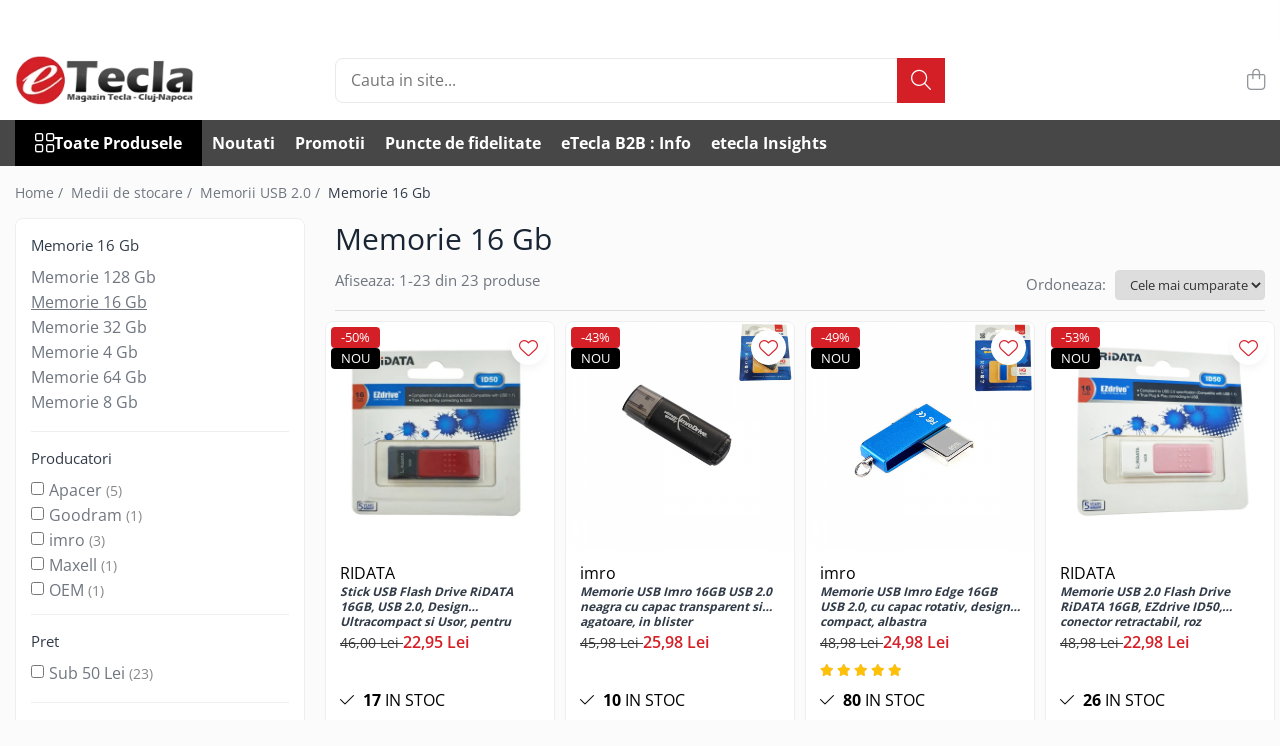

--- FILE ---
content_type: text/html; charset=UTF-8
request_url: https://www.etecla.ro/memorie-usb-2-0-de-16-gb
body_size: 60829
content:
<!DOCTYPE html>

<html lang="ro-ro">

	<head>
		<meta charset="UTF-8">

		<script src="https://gomagcdn.ro/themes/fashion/js/lazysizes.min.js?v=10141333-4.242" async=""></script>

		<script>
			function g_js(callbk){typeof callbk === 'function' ? window.addEventListener("DOMContentLoaded", callbk, false) : false;}
		</script>

					<link rel="icon" sizes="48x48" href="https://gomagcdn.ro/domains2/etecla.ro/files/favicon/favicon1777.png">
			<link rel="apple-touch-icon" sizes="180x180" href="https://gomagcdn.ro/domains2/etecla.ro/files/favicon/favicon1777.png">
		
		<style>
			/*body.loading{overflow:hidden;}
			body.loading #wrapper{opacity: 0;visibility: hidden;}
			body #wrapper{opacity: 1;visibility: visible;transition:all .1s ease-out;}*/

			.main-header .main-menu{min-height:43px;}
			.-g-hide{visibility:hidden;opacity:0;}

					</style>
					<link rel="preconnect" href="https://fonts.googleapis.com" >
					<link rel="preconnect" href="https://fonts.gstatic.com" crossorigin>
		
		<link rel="preconnect" href="https://gomagcdn.ro"><link rel="dns-prefetch" href="https://fonts.googleapis.com" /><link rel="dns-prefetch" href="https://fonts.gstatic.com" /><link rel="dns-prefetch" href="https://connect.facebook.net" /><link rel="dns-prefetch" href="https://www.facebook.com" /><link rel="dns-prefetch" href="https://www.googletagmanager.com" /><link rel="dns-prefetch" href="https://analytics.tiktok.com" />

					<link rel="preload" as="image" href="https://gomagcdn.ro/domains2/etecla.ro/files/product/large/stick-usb-flash-drive-ridata-16gb-usb-2-0-design-ultracompact-si-usor-pentru-stocare-portabila-si-transfer-rapid-de-date-707523.jpg"   >
					<link rel="preload" as="image" href="https://gomagcdn.ro/domains2/etecla.ro/files/product/large/memorie-usb-imro-16gb-usb-2-0-neagra-cu-capac-transparent-si-agatoare-in-blister-089328.jpg"   >
					<link rel="preload" as="style" href="https://fonts.googleapis.com/css2?family=Jost:wght@200;300;400;500;600;700&display=swap" fetchpriority="high" onload="this.onload=null;this.rel='stylesheet'" crossorigin>
		
		<link rel="preload" href="https://gomagcdn.ro/themes/fashion/js/plugins.js?v=10141333-4.242" as="script">

		
					<link rel="preload" href="https://www.etecla.ro/theme/default.js?v=41747457090" as="script">
				
		<link rel="preload" href="https://gomagcdn.ro/themes/fashion/js/dev.js?v=10141333-4.242" as="script">

					<noscript>
				<link rel="stylesheet" href="https://fonts.googleapis.com/css2?family=Jost:wght@200;300;400;500;600;700&display=swap">
			</noscript>
		
					<link rel="stylesheet" href="https://gomagcdn.ro/themes/fashion/css/main-min-v2.css?v=10141333-4.242-1" data-values='{"blockScripts": "1"}'>
		
					<link rel="stylesheet" href="https://www.etecla.ro/theme/default.css?v=41747457090">
		
						<link rel="stylesheet" href="https://gomagcdn.ro/themes/fashion/css/dev-style.css?v=10141333-4.242-1">
		
		
		
		<link rel="alternate" hreflang="x-default" href="https://www.etecla.ro/memorie-usb-2-0-de-16-gb">
									<script>(function(w,d,s,l,i){w[l]=w[l]||[];w[l].push({'gtm.start':
new Date().getTime(),event:'gtm.js'});var f=d.getElementsByTagName(s)[0],
j=d.createElement(s),dl=l!='dataLayer'?'&l='+l:'';j.async=true;j.src=
'https://www.googletagmanager.com/gtm.js?id='+i+dl;f.parentNode.insertBefore(j,f);
})(window,document,'script','dataLayer','GTM-MTQL33H6');</script>					
		<meta name="expires" content="never">
		<meta name="revisit-after" content="1 days">
					<meta name="author" content="Gomag">
				<title>Memorie 16 Gb</title>


					<meta name="robots" content="index,follow" />
						
		<meta name="description" content="Memorie 16 Gb">
		<meta class="viewport" name="viewport" content="width=device-width, initial-scale=1.0, user-scalable=no">
							<meta property="og:description" content="Memorie 16 Gb"/>
							<meta property="og:image" content="https://www.etecla.rohttps://gomagcdn.ro/domains2/etecla.ro/files/company/teclalogo-8680992988118.png"/>
															<link rel="canonical" href="https://www.etecla.ro/memorie-usb-2-0-de-16-gb" />
			<meta property="og:url" content="https://www.etecla.ro/memorie-usb-2-0-de-16-gb"/>
						
		<meta name="distribution" content="Global">
		<meta name="owner" content="www.etecla.ro">
		<meta name="publisher" content="www.etecla.ro">
		<meta name="rating" content="General">
		<meta name="copyright" content="Copyright www.etecla.ro 2026. All rights reserved">
		<link rel="search" href="https://www.etecla.ro/opensearch.ro.xml" type="application/opensearchdescription+xml" title="Cautare"/>

		
							<script src="https://gomagcdn.ro/themes/fashion/js/jquery-2.1.4.min.js"></script>
			<script defer src="https://gomagcdn.ro/themes/fashion/js/jquery.autocomplete.js?v=20181023"></script>
			<script src="https://gomagcdn.ro/themes/fashion/js/gomag.config.js?v=10141333-4.242"></script>
			<script src="https://gomagcdn.ro/themes/fashion/js/gomag.js?v=10141333-4.242"></script>
		
													<!-- Global site tag (gtag.js) - Google Analytics -->
<script async src="https://www.googletagmanager.com/gtag/js?id=G-4FSGH2Q36S"></script>
	<script>
 window.dataLayer = window.dataLayer || [];
  function gtag(){dataLayer.push(arguments);}
    var cookieValue = '';
  var name = 'g_c_consent' + "=";
  var decodedCookie = decodeURIComponent(document.cookie);
  var ca = decodedCookie.split(';');
  for(var i = 0; i <ca.length; i++) {
	var c = ca[i];
	while (c.charAt(0) == ' ') {
	  c = c.substring(1);
	}
	if (c.indexOf(name) == 0) {
	  cookieValue = c.substring(name.length, c.length);
	}
  }



if(cookieValue == ''){
	gtag('consent', 'default', {
	  'ad_storage': 'granted',
	  'ad_user_data': 'granted',
	  'ad_personalization': 'granted',
	  'analytics_storage': 'granted',
	  'personalization_storage': 'granted',
	  'functionality_storage': 'granted',
	  'security_storage': 'granted'
	});
	} else if(cookieValue != '-1'){


			gtag('consent', 'default', {
			'ad_storage': 'granted',
			'ad_user_data': 'granted',
			'ad_personalization': 'granted',
			'analytics_storage': 'granted',
			'personalization_storage': 'granted',
			'functionality_storage': 'granted',
			'security_storage': 'granted'
		});
	} else {
	 gtag('consent', 'default', {
		  'ad_storage': 'denied',
		  'ad_user_data': 'denied',
		  'ad_personalization': 'denied',
		  'analytics_storage': 'denied',
			'personalization_storage': 'denied',
			'functionality_storage': 'denied',
			'security_storage': 'denied'
		});

		 }
</script>
<script>

	
  gtag('js', new Date());

 
$.Gomag.bind('Cookie/Policy/Consent/Denied', function(){
	gtag('consent', 'update', {
		  'ad_storage': 'denied',
		  'ad_user_data': 'denied',
		  'ad_personalization': 'denied',
		  'analytics_storage': 'denied',
			'personalization_storage': 'denied',
			'functionality_storage': 'denied',
			'security_storage': 'denied'
		});
		})
$.Gomag.bind('Cookie/Policy/Consent/Granted', function(){
	gtag('consent', 'update', {
		  'ad_storage': 'granted',
		  'ad_user_data': 'granted',
		  'ad_personalization': 'granted',
		  'analytics_storage': 'granted',
			'personalization_storage': 'granted',
			'functionality_storage': 'granted',
			'security_storage': 'granted'
		});
		})
  gtag('config', 'G-4FSGH2Q36S', {allow_enhanced_conversions: true });
</script>
<script>
	function gaBuildProductVariant(product)
	{
		let _return = '';
		if(product.version != undefined)
		{
			$.each(product.version, function(i, a){
				_return += (_return == '' ? '' : ', ')+a.value;
			})
		}
		return _return;
	}

</script>
<script>
	$.Gomag.bind('Product/Add/To/Cart/After/Listing', function gaProductAddToCartLV4(event, data) {
		if(data.product !== undefined) {
			var gaProduct = false;
			if(typeof(gaProducts) != 'undefined' && gaProducts[data.product.id] != undefined)
			{
				gaProduct = gaProducts[data.product.id];

			}

			if(gaProduct == false)
			{
				gaProduct = {};
				gaProduct.item_id = data.product.sku;
				gaProduct.currency = data.product.currency ? (String(data.product.currency).toLowerCase() == 'lei' ? 'RON' : data.product.currency) : 'RON';
				gaProduct.item_name =  data.product.sku ;
				gaProduct.item_variant= gaBuildProductVariant(data.product);
				gaProduct.item_brand = data.product.brand;
				gaProduct.item_category = data.product.category;

			}

			gaProduct.price = parseFloat(data.product.price).toFixed(2);
			gaProduct.quantity = data.product.productQuantity;
			gtag("event", "add_to_cart", {
				currency: gaProduct.currency,
				value: parseFloat(gaProduct.price) * parseFloat(gaProduct.quantity),
				items: [
					gaProduct
				]
			});

		}
	})
	$.Gomag.bind('Product/Add/To/Cart/After/Details', function gaProductAddToCartDV4(event, data){

		if(data.product !== undefined){

			var gaProduct = false;
			if(
				typeof(gaProducts) != 'undefined'
				&&
				gaProducts[data.product.id] != undefined
			)
			{
				var gaProduct = gaProducts[data.product.id];
			}

			if(gaProduct == false)
			{
				gaProduct = {};
				gaProduct.item_id = data.product.sku;
				gaProduct.currency = data.product.currency ? (String(data.product.currency).toLowerCase() == 'lei' ? 'RON' : data.product.currency) : 'RON';
				gaProduct.item_name =  data.product.sku ;
				gaProduct.item_variant= gaBuildProductVariant(data.product);
				gaProduct.item_brand = data.product.brand;
				gaProduct.item_category = data.product.category;

			}

			gaProduct.price = parseFloat(data.product.price).toFixed(2);
			gaProduct.quantity = data.product.productQuantity;


			gtag("event", "add_to_cart", {
			  currency: gaProduct.currency,
			  value: parseFloat(gaProduct.price) * parseFloat(gaProduct.quantity),
			  items: [
				gaProduct
			  ]
			});
        }

	})
	 $.Gomag.bind('Product/Remove/From/Cart', function gaProductRemovedFromCartV4(event, data){
		var envData = $.Gomag.getEnvData();
		var products = envData.products;

		if(data.data.product !== undefined && products[data.data.product] !== undefined){


			var dataProduct = products[data.data.product];


			gaProduct = {};
			gaProduct.item_id = dataProduct.sku;

			gaProduct.item_name =   dataProduct.sku ;
			gaProduct.currency = dataProduct.currency ? (String(dataProduct.currency).toLowerCase() == 'lei' ? 'RON' : dataProduct.currency) : 'RON';
			gaProduct.item_category = dataProduct.category;
			gaProduct.item_brand = dataProduct.brand;
			gaProduct.price = parseFloat(dataProduct.price).toFixed(2);
			gaProduct.quantity = data.data.quantity;
			gaProduct.item_variant= gaBuildProductVariant(dataProduct);
			gtag("event", "remove_from_cart", {
			  currency: gaProduct.currency,
			  value: parseFloat(gaProduct.price) * parseFloat(gaProduct.quantity),
			  items: [
				gaProduct
			  ]
			});
        }

	});

	 $.Gomag.bind('Cart/Quantity/Update', function gaCartQuantityUpdateV4(event, data){
		var envData = $.Gomag.getEnvData();
		var products = envData.products;
		if(!data.data.finalQuantity || !data.data.initialQuantity)
		{
			return false;
		}
		var dataProduct = products[data.data.product];
		if(dataProduct == undefined)
		{
			return false;
		}

		gaProduct = {};
		gaProduct.item_id = dataProduct.sku;
		gaProduct.currency = dataProduct.currency ? (String(dataProduct.currency).toLowerCase() == 'lei' ? 'RON' : dataProduct.currency) : 'RON';
		gaProduct.item_name =  dataProduct.sku ;

		gaProduct.item_category = dataProduct.category;
		gaProduct.item_brand = dataProduct.brand;
		gaProduct.price = parseFloat(dataProduct.price).toFixed(2);
		gaProduct.item_variant= gaBuildProductVariant(dataProduct);
		if(parseFloat(data.data.initialQuantity) < parseFloat(data.data.finalQuantity))
		{
			var quantity = parseFloat(data.data.finalQuantity) - parseFloat(data.data.initialQuantity);
			gaProduct.quantity = quantity;

			gtag("event", "add_to_cart", {
			  currency: gaProduct.currency,
			  value: parseFloat(gaProduct.price) * parseFloat(gaProduct.quantity),
			  items: [
				gaProduct
			  ]
			});
		}
		else if(parseFloat(data.data.initialQuantity) > parseFloat(data.data.finalQuantity))
		{
			var quantity = parseFloat(data.data.initialQuantity) - parseFloat(data.data.finalQuantity);
			gaProduct.quantity = quantity;
			gtag("event", "remove_from_cart", {
			  currency: gaProduct.currency,
			  value: parseFloat(gaProduct.price) * parseFloat(gaProduct.quantity),
			  items: [
				gaProduct
			  ]
			});
		}

	});

</script>
<script>
!function (w, d, t) {
  w.TiktokAnalyticsObject=t;var ttq=w[t]=w[t]||[];ttq.methods=["page","track","identify","instances","debug","on","off","once","ready","alias","group","enableCookie","disableCookie","holdConsent","revokeConsent","grantConsent"],ttq.setAndDefer=function(t,e){t[e]=function(){t.push([e].concat(Array.prototype.slice.call(arguments,0)))}};for(var i=0;i<ttq.methods.length;i++)ttq.setAndDefer(ttq,ttq.methods[i]);ttq.instance=function(t){for(
var e=ttq._i[t]||[],n=0;n<ttq.methods.length;n++)ttq.setAndDefer(e,ttq.methods[n]);return e},ttq.load=function(e,n){var r="https://analytics.tiktok.com/i18n/pixel/events.js",o=n&&n.partner;ttq._i=ttq._i||{},ttq._i[e]=[],ttq._i[e]._u=r,ttq._t=ttq._t||{},ttq._t[e]=+new Date,ttq._o=ttq._o||{},ttq._o[e]=n||{};n=document.createElement("script")
;n.type="text/javascript",n.async=!0,n.src=r+"?sdkid="+e+"&lib="+t;e=document.getElementsByTagName("script")[0];e.parentNode.insertBefore(n,e)};


  ttq.load('D3RQPUJC77U816ES4T3G');
  ttq.page();
}(window, document, 'ttq');
</script><script>
        (function(d, s, i) {
            var f = d.getElementsByTagName(s)[0], j = d.createElement(s);
            j.async = true;
            j.src = "https://t.themarketer.com/t/j/" + i;
            f.parentNode.insertBefore(j, f);
        })(document, "script", "BTQMD3TE");
    </script><script>
function gmsc(name, value)
{
	if(value != undefined && value)
	{
		var expires = new Date();
		expires.setTime(expires.getTime() + parseInt(3600*24*1000*90));
		document.cookie = encodeURIComponent(name) + "=" + encodeURIComponent(value) + '; expires='+ expires.toUTCString() + "; path=/";
	}
}
let gmqs = window.location.search;
let gmup = new URLSearchParams(gmqs);
gmsc('g_sc', gmup.get('shop_campaign'));
gmsc('shop_utm_campaign', gmup.get('utm_campaign'));
gmsc('shop_utm_medium', gmup.get('utm_medium'));
gmsc('shop_utm_source', gmup.get('utm_source'));
</script><!-- Facebook Pixel Code -->
				<script>
				!function(f,b,e,v,n,t,s){if(f.fbq)return;n=f.fbq=function(){n.callMethod?
				n.callMethod.apply(n,arguments):n.queue.push(arguments)};if(!f._fbq)f._fbq=n;
				n.push=n;n.loaded=!0;n.version="2.0";n.queue=[];t=b.createElement(e);t.async=!0;
				t.src=v;s=b.getElementsByTagName(e)[0];s.parentNode.insertBefore(t,s)}(window,
				document,"script","//connect.facebook.net/en_US/fbevents.js");

				fbq("init", "1689479108353319");
				fbq("track", "PageView");</script>
				<!-- End Facebook Pixel Code -->
				<script>
				$.Gomag.bind('User/Ajax/Data/Loaded', function(event, data){
					if(data != undefined && data.data != undefined)
					{
						var eventData = data.data;
						if(eventData.facebookUserData != undefined)
						{
							$('body').append(eventData.facebookUserData);
						}
					}
				})
				</script>
				<meta name="facebook-domain-verification" content="ufxxe7k87khwfs8rlxh8vqfydiwchq" /><meta name="google-site-verification" content="0nsplRpfhQzFtUzPVV28B0rdha-v7m5ybBVoXEC23N4" /> <meta name="p:domain_verify" content="9c9c769af4cc8c130ff22edf34ac3249"/>					
		
	</head>

	<body class="" style="">

		<script >
			function _addCss(url, attribute, value, loaded){
				var _s = document.createElement('link');
				_s.rel = 'stylesheet';
				_s.href = url;
				_s.type = 'text/css';
				if(attribute)
				{
					_s.setAttribute(attribute, value)
				}
				if(loaded){
					_s.onload = function(){
						var dom = document.getElementsByTagName('body')[0];
						//dom.classList.remove('loading');
					}
				}
				var _st = document.getElementsByTagName('link')[0];
				_st.parentNode.insertBefore(_s, _st);
			}
			//_addCss('https://fonts.googleapis.com/css2?family=Open+Sans:ital,wght@0,300;0,400;0,600;0,700;1,300;1,400&display=swap');
			_addCss('https://gomagcdn.ro/themes/_fonts/Open-Sans.css');

		</script>
		<script>
				/*setTimeout(
				  function()
				  {
				   document.getElementsByTagName('body')[0].classList.remove('loading');
				  }, 1000);*/
		</script>
									<noscript><iframe src="https://www.googletagmanager.com/ns.html?id=GTM-MTQL33H6"
height="0" width="0" style="display:none;visibility:hidden"></iframe></noscript>					
		
		<div id="wrapper">
			<!-- BLOCK:b782b471107fd268d75223d3f08f5481 start -->
<div id="_cartSummary" class="hide"></div>

<script >
	$(document).ready(function() {

		$(document).on('keypress', '.-g-input-loader', function(){
			$(this).addClass('-g-input-loading');
		})

		$.Gomag.bind('Product/Add/To/Cart/After', function(eventResponse, properties)
		{
									var data = JSON.parse(properties.data);
			$('.q-cart').html(data.quantity);
			if(parseFloat(data.quantity) > 0)
			{
				$('.q-cart').removeClass('hide');
			}
			else
			{
				$('.q-cart').addClass('hide');
			}
			$('.cartPrice').html(data.subtotal + ' ' + data.currency);
			$('.cartProductCount').html(data.quantity);


		})
		$('#_cartSummary').on('updateCart', function(event, cart) {
			var t = $(this);

			$.get('https://www.etecla.ro/cart-update', {
				cart: cart
			}, function(data) {

				$('.q-cart').html(data.quantity);
				if(parseFloat(data.quantity) > 0)
				{
					$('.q-cart').removeClass('hide');
				}
				else
				{
					$('.q-cart').addClass('hide');
				}
				$('.cartPrice').html(data.subtotal + ' ' + data.currency);
				$('.cartProductCount').html(data.quantity);
			}, 'json');
			window.ga = window.ga || function() {
				(ga.q = ga.q || []).push(arguments)
			};
			ga('send', 'event', 'Buton', 'Click', 'Adauga_Cos');
		});

		if(window.gtag_report_conversion) {
			$(document).on("click", 'li.phone-m', function() {
				var phoneNo = $('li.phone-m').children( "a").attr('href');
				gtag_report_conversion(phoneNo);
			});

		}

	});
</script>



<header class="main-header container-bg clearfix" data-block="headerBlock">
	<div class="discount-tape container-h full -g-hide" id="_gomagHellobar">
<style>
.discount-tape{position: relative;width:100%;padding:0;text-align:center;font-size:14px;overflow: hidden;z-index:99;}
.discount-tape a{color: #fff;}
.Gomag-HelloBar{padding:10px;}
@media screen and (max-width: 767px){.discount-tape{font-size:13px;}}
</style>
<div class="Gomag-HelloBar" style="background: #6e0313;color: #fff;">
	
		B2B la etecla.ro: Comenzile încep de la doar 50 lei (TVA inclus) - Perfect pentru afacerea ta!
			
	</div>
<div class="clear"></div>
</div>

		
	<div class="top-head-bg container-h full">

		<div class="top-head container-h">
			<div class="row">
				<div class="col-md-3 col-sm-3 col-xs-5 logo-h">
					
	<a href="https://www.etecla.ro" id="logo" data-pageId="2">
		<img src="https://gomagcdn.ro/domains2/etecla.ro/files/company/teclalogo-8680992988118.png" fetchpriority="high" class="img-responsive" alt="Tecla" title="Tecla" width="200" height="50" style="width:auto;">
	</a>
				</div>
				<div class="col-md-4 col-sm-4 col-xs-7 main search-form-box">
					
<form name="search-form" class="search-form" action="https://www.etecla.ro/produse" id="_searchFormMainHeader">

	<input id="_autocompleteSearchMainHeader" name="c" class="input-placeholder -g-input-loader" type="text" placeholder="Cauta in site..." aria-label="Search"  value="">
	<button id="_doSearch" class="search-button" aria-hidden="true">
		<i class="fa fa-search" aria-hidden="true"></i>
	</button>

				<script >
			$(document).ready(function() {

				$('#_autocompleteSearchMainHeader').autocomplete({
					serviceUrl: 'https://www.etecla.ro/autocomplete',
					minChars: 2,
					deferRequestBy: 700,
					appendTo: '#_searchFormMainHeader',
					width: parseInt($('#_doSearch').offset().left) - parseInt($('#_autocompleteSearchMainHeader').offset().left),
					formatResult: function(suggestion, currentValue) {
						return suggestion.value;
					},
					onSelect: function(suggestion) {
						$(this).val(suggestion.data);
					},
					onSearchComplete: function(suggestion) {
						$(this).removeClass('-g-input-loading');
					}
				});
				$(document).on('click', '#_doSearch', function(e){
					e.preventDefault();
					if($('#_autocompleteSearchMainHeader').val() != '')
					{
						$('#_searchFormMainHeader').submit();
					}
				})
			});
		</script>
	

</form>
				</div>
				<div class="col-md-5 col-sm-5 acount-section">
					
<ul>
	<li class="search-m hide">
		<a href="#" class="-g-no-url" aria-label="Cauta in site..." data-pageId="">
			<i class="fa fa-search search-open" aria-hidden="true"></i>
			<i style="display:none" class="fa fa-times search-close" aria-hidden="true"></i>
		</a>
	</li>
	<li class="-g-user-icon -g-user-icon-empty">
			
	</li>
	
				<li class="contact-header">
			<a href="tel:0756298627" aria-label="Contacteaza-ne" data-pageId="3">
				<i class="fa fa-phone" aria-hidden="true"></i>
								<span>0756298627</span>
			</a>
		</li>
			<li class="wishlist-header hide">
		<a href="https://www.etecla.ro/wishlist" aria-label="Wishlist" data-pageId="28">
			<span class="-g-wishlist-product-count -g-hide"></span>
			<i class="fa fa-heart-o" aria-hidden="true"></i>
			<span class="">Favorite</span>
		</a>
	</li>
	<li class="cart-header-btn cart">
		<a class="cart-drop _showCartHeader" href="https://www.etecla.ro/cos-de-cumparaturi" aria-label="Cos de cumparaturi">
			<span class="q-cart hide">0</span>
			<i class="fa fa-shopping-bag" aria-hidden="true"></i>
			<span class="count cartPrice">0,00
				
			</span>
		</a>
					<div class="cart-dd  _cartShow cart-closed"></div>
			</li>

	</ul>

	<script>
		$(document).ready(function() {
			//Cart
							$('.cart').mouseenter(function() {
					$.Gomag.showCartSummary('div._cartShow');
				}).mouseleave(function() {
					$.Gomag.hideCartSummary('div._cartShow');
					$('div._cartShow').removeClass('cart-open');
				});
						$(document).on('click', '.dropdown-toggle', function() {
				window.location = $(this).attr('href');
			})
		})
	</script>

				</div>
			</div>
		</div>
	</div>


<div id="navigation">
	<nav id="main-menu" class="main-menu container-h full clearfix">
		<a href="#" class="menu-trg -g-no-url" title="Produse">
			<span>&nbsp;</span>
		</a>
		
<div class="container-h nav-menu-hh clearfix">

	<!-- BASE MENU -->
	<ul class="
			nav-menu base-menu
			
			
		">

		<li class="all-product-button menu-drop">
			<a class="" href="#mm-2">Toate Produsele <i class="fa fa-angle-down"></i></a>
			<div class="menu-dd">
				

	<ul class="FH">
			
		<li class="ifDrop __GomagMM ">
							<a
					href="https://www.etecla.ro/accesorii-diverse"
					class="  "
					rel="  "
					
					title="Accesorii Diverse"
					data-Gomag=''
					data-block-name="mainMenuD0"
					data-pageId= "80"
					data-block="mainMenuD">
											<span class="list">Accesorii Diverse</span>
						<i class="fa fa-angle-right"></i>
				</a>

										<ul class="drop-list clearfix w100">
															<li class="image">
																	</li>
																																						<li class="fl">
										<div class="col">
											<p class="title">
												<a
												href="https://www.etecla.ro/accesorii-auto"
												class="title    "
												rel="  "
												
												title="Accesorii auto"
												data-Gomag=''
												data-block-name="mainMenuD1"
												data-block="mainMenuD"
												data-pageId= "80"
												>
																										Accesorii auto
												</a>
											</p>
																																															<a
														href="https://www.etecla.ro/auto-accesorii-scule"
														rel="  "
														
														title="Auto accesorii scule"
														class="    "
														data-Gomag=''
														data-block-name="mainMenuD2"
														data-block="mainMenuD"
														data-pageId=""
													>
																												<i class="fa fa-angle-right"></i>
														<span>Auto accesorii scule</span>
													</a>
																									<a
														href="https://www.etecla.ro/becuri-auto"
														rel="  "
														
														title="Becuri auto"
														class="    "
														data-Gomag=''
														data-block-name="mainMenuD2"
														data-block="mainMenuD"
														data-pageId=""
													>
																												<i class="fa fa-angle-right"></i>
														<span>Becuri auto</span>
													</a>
																									<a
														href="https://www.etecla.ro/multiplicator-cigar-socket-port"
														rel="  "
														
														title="Bricheta auto"
														class="    "
														data-Gomag=''
														data-block-name="mainMenuD2"
														data-block="mainMenuD"
														data-pageId=""
													>
																												<i class="fa fa-angle-right"></i>
														<span>Bricheta auto</span>
													</a>
																									<a
														href="https://www.etecla.ro/camera-inregistrare-pentru-masina"
														rel="  "
														
														title="Car DVR"
														class="    "
														data-Gomag=''
														data-block-name="mainMenuD2"
														data-block="mainMenuD"
														data-pageId=""
													>
																												<i class="fa fa-angle-right"></i>
														<span>Car DVR</span>
													</a>
																									<a
														href="https://www.etecla.ro/modulatoare-fm-pentru-masina"
														rel="  "
														
														title="Car FM"
														class="    "
														data-Gomag=''
														data-block-name="mainMenuD2"
														data-block="mainMenuD"
														data-pageId=""
													>
																												<i class="fa fa-angle-right"></i>
														<span>Car FM</span>
													</a>
																									<a
														href="https://www.etecla.ro/huse-talon-permis"
														rel="  "
														
														title="Huse Talon & Permis"
														class="    "
														data-Gomag=''
														data-block-name="mainMenuD2"
														data-block="mainMenuD"
														data-pageId=""
													>
																												<i class="fa fa-angle-right"></i>
														<span>Huse Talon &amp; Permis</span>
													</a>
																									<a
														href="https://www.etecla.ro/tractare-auto"
														rel="  "
														
														title="Tractare Auto"
														class="    "
														data-Gomag=''
														data-block-name="mainMenuD2"
														data-block="mainMenuD"
														data-pageId=""
													>
																												<i class="fa fa-angle-right"></i>
														<span>Tractare Auto</span>
													</a>
																							
										</div>
									</li>
																																<li class="fl">
										<div class="col">
											<p class="title">
												<a
												href="https://www.etecla.ro/accesorii-foto"
												class="title    "
												rel="  "
												
												title="Accesorii Foto"
												data-Gomag=''
												data-block-name="mainMenuD1"
												data-block="mainMenuD"
												data-pageId= "80"
												>
																										Accesorii Foto
												</a>
											</p>
																																															<a
														href="https://www.etecla.ro/huse-pentru-camere-foto"
														rel="  "
														
														title="Huse foto"
														class="    "
														data-Gomag=''
														data-block-name="mainMenuD2"
														data-block="mainMenuD"
														data-pageId=""
													>
																												<i class="fa fa-angle-right"></i>
														<span>Huse foto</span>
													</a>
																							
										</div>
									</li>
																																<li class="fl">
										<div class="col">
											<p class="title">
												<a
												href="https://www.etecla.ro/articole-pentru-divertisment"
												class="title    "
												rel="  "
												
												title="Articole divertisment"
												data-Gomag=''
												data-block-name="mainMenuD1"
												data-block="mainMenuD"
												data-pageId= "80"
												>
																										Articole divertisment
												</a>
											</p>
																																															<a
														href="https://www.etecla.ro/joc-pentru-degete"
														rel="  "
														
														title="Joc pentru degete"
														class="    "
														data-Gomag=''
														data-block-name="mainMenuD2"
														data-block="mainMenuD"
														data-pageId=""
													>
																												<i class="fa fa-angle-right"></i>
														<span>Joc pentru degete</span>
													</a>
																									<a
														href="https://www.etecla.ro/jocuri-de-masa"
														rel="  "
														
														title="Jocuri de masa"
														class="    "
														data-Gomag=''
														data-block-name="mainMenuD2"
														data-block="mainMenuD"
														data-pageId=""
													>
																												<i class="fa fa-angle-right"></i>
														<span>Jocuri de masa</span>
													</a>
																							
										</div>
									</li>
																																<li class="fl">
										<div class="col">
											<p class="title">
												<a
												href="https://www.etecla.ro/articole-pentru-creatori-de-continut"
												class="title    "
												rel="  "
												
												title="Articole pentru creatori de continut"
												data-Gomag=''
												data-block-name="mainMenuD1"
												data-block="mainMenuD"
												data-pageId= "80"
												>
																										Articole pentru creatori de continut
												</a>
											</p>
																																															<a
														href="https://www.etecla.ro/hub-uri-si-adaptoare-editare-munca-mobila"
														rel="  "
														
														title="Hub-uri si adaptoare Editare & Munca mobila"
														class="    "
														data-Gomag=''
														data-block-name="mainMenuD2"
														data-block="mainMenuD"
														data-pageId=""
													>
																												<i class="fa fa-angle-right"></i>
														<span>Hub-uri si adaptoare Editare &amp; Munca mobila</span>
													</a>
																									<a
														href="https://www.etecla.ro/microfoane-video-vlogging"
														rel="  "
														
														title="Microfoane Video & Vlogging"
														class="    "
														data-Gomag=''
														data-block-name="mainMenuD2"
														data-block="mainMenuD"
														data-pageId=""
													>
																												<i class="fa fa-angle-right"></i>
														<span>Microfoane Video &amp; Vlogging</span>
													</a>
																									<a
														href="https://www.etecla.ro/selfie-stickuri-pentru-vlogging-continut-video"
														rel="  "
														
														title="Selfie Stickuri pentru Vlogging & Continut Video"
														class="    "
														data-Gomag=''
														data-block-name="mainMenuD2"
														data-block="mainMenuD"
														data-pageId=""
													>
																												<i class="fa fa-angle-right"></i>
														<span>Selfie Stickuri pentru Vlogging &amp; Continut Video</span>
													</a>
																							
										</div>
									</li>
																													</ul>
									
		</li>
		
		<li class="ifDrop __GomagMM ">
							<a
					href="https://www.etecla.ro/accesorii-gaming"
					class="  "
					rel="  "
					
					title="Accesorii Gaming"
					data-Gomag=''
					data-block-name="mainMenuD0"
					data-pageId= "80"
					data-block="mainMenuD">
											<span class="list">Accesorii Gaming</span>
						<i class="fa fa-angle-right"></i>
				</a>

										<ul class="drop-list clearfix w100">
															<li class="image">
																	</li>
																																						<li class="fl">
										<div class="col">
											<p class="title">
												<a
												href="https://www.etecla.ro/articole-ar-si-vr-gaming"
												class="title    "
												rel="  "
												
												title="Articole AR si VR Gaming"
												data-Gomag=''
												data-block-name="mainMenuD1"
												data-block="mainMenuD"
												data-pageId= "80"
												>
																										Articole AR si VR Gaming
												</a>
											</p>
																						
										</div>
									</li>
																																<li class="fl">
										<div class="col">
											<p class="title">
												<a
												href="https://www.etecla.ro/casti-gaming"
												class="title    "
												rel="  "
												
												title="Casti Gaming"
												data-Gomag=''
												data-block-name="mainMenuD1"
												data-block="mainMenuD"
												data-pageId= "80"
												>
																										Casti Gaming
												</a>
											</p>
																						
										</div>
									</li>
																																<li class="fl">
										<div class="col">
											<p class="title">
												<a
												href="https://www.etecla.ro/fashion-items"
												class="title    "
												rel="  "
												
												title="Fashion Items"
												data-Gomag=''
												data-block-name="mainMenuD1"
												data-block="mainMenuD"
												data-pageId= "80"
												>
																										Fashion Items
												</a>
											</p>
																						
										</div>
									</li>
																																<li class="fl">
										<div class="col">
											<p class="title">
												<a
												href="https://www.etecla.ro/gamepad"
												class="title    "
												rel="  "
												
												title="Gamepad"
												data-Gomag=''
												data-block-name="mainMenuD1"
												data-block="mainMenuD"
												data-pageId= "80"
												>
																										Gamepad
												</a>
											</p>
																																															<a
														href="https://www.etecla.ro/gamepad-usb"
														rel="  "
														
														title="Gamepad USB"
														class="    "
														data-Gomag=''
														data-block-name="mainMenuD2"
														data-block="mainMenuD"
														data-pageId=""
													>
																												<i class="fa fa-angle-right"></i>
														<span>Gamepad USB</span>
													</a>
																							
										</div>
									</li>
																																<li class="fl">
										<div class="col">
											<p class="title">
												<a
												href="https://www.etecla.ro/microfoane-gaming-si-streaming"
												class="title    "
												rel="  "
												
												title="Microfoane Gaming"
												data-Gomag=''
												data-block-name="mainMenuD1"
												data-block="mainMenuD"
												data-pageId= "80"
												>
																										Microfoane Gaming
												</a>
											</p>
																						
										</div>
									</li>
																																<li class="fl">
										<div class="col">
											<p class="title">
												<a
												href="https://www.etecla.ro/mouse-gaming"
												class="title    "
												rel="  "
												
												title="Mouse Gaming"
												data-Gomag=''
												data-block-name="mainMenuD1"
												data-block="mainMenuD"
												data-pageId= "80"
												>
																										Mouse Gaming
												</a>
											</p>
																						
										</div>
									</li>
																																<li class="fl">
										<div class="col">
											<p class="title">
												<a
												href="https://www.etecla.ro/mouse-pad-gaming"
												class="title    "
												rel="  "
												
												title="Mouse Pad Gaming"
												data-Gomag=''
												data-block-name="mainMenuD1"
												data-block="mainMenuD"
												data-pageId= "80"
												>
																										Mouse Pad Gaming
												</a>
											</p>
																						
										</div>
									</li>
																																<li class="fl">
										<div class="col">
											<p class="title">
												<a
												href="https://www.etecla.ro/tastatura-gaming"
												class="title    "
												rel="  "
												
												title="Tastatura Gaming"
												data-Gomag=''
												data-block-name="mainMenuD1"
												data-block="mainMenuD"
												data-pageId= "80"
												>
																										Tastatura Gaming
												</a>
											</p>
																						
										</div>
									</li>
																													</ul>
									
		</li>
		
		<li class="ifDrop __GomagMM ">
							<a
					href="https://www.etecla.ro/accesorii-it"
					class="  "
					rel="  "
					
					title="Accesorii IT"
					data-Gomag=''
					data-block-name="mainMenuD0"
					data-pageId= "80"
					data-block="mainMenuD">
											<span class="list">Accesorii IT</span>
						<i class="fa fa-angle-right"></i>
				</a>

										<ul class="drop-list clearfix w100">
															<li class="image">
																	</li>
																																						<li class="fl">
										<div class="col">
											<p class="title">
												<a
												href="https://www.etecla.ro/accesorii-pentru-laptop"
												class="title    "
												rel="  "
												
												title="Accesorii laptop"
												data-Gomag=''
												data-block-name="mainMenuD1"
												data-block="mainMenuD"
												data-pageId= "80"
												>
																										Accesorii laptop
												</a>
											</p>
																																															<a
														href="https://www.etecla.ro/platforma-racire-pentru-laptop"
														rel="  "
														
														title="Cooler laptop"
														class="    "
														data-Gomag=''
														data-block-name="mainMenuD2"
														data-block="mainMenuD"
														data-pageId=""
													>
																												<i class="fa fa-angle-right"></i>
														<span>Cooler laptop</span>
													</a>
																									<a
														href="https://www.etecla.ro/geanta"
														rel="  "
														
														title="Geanta"
														class="    "
														data-Gomag=''
														data-block-name="mainMenuD2"
														data-block="mainMenuD"
														data-pageId=""
													>
																												<i class="fa fa-angle-right"></i>
														<span>Geanta</span>
													</a>
																									<a
														href="https://www.etecla.ro/ventilatoare-cu-conectare-usb"
														rel="  "
														
														title="Ventilatoare USB"
														class="    "
														data-Gomag=''
														data-block-name="mainMenuD2"
														data-block="mainMenuD"
														data-pageId=""
													>
																												<i class="fa fa-angle-right"></i>
														<span>Ventilatoare USB</span>
													</a>
																							
										</div>
									</li>
																																<li class="fl">
										<div class="col">
											<p class="title">
												<a
												href="https://www.etecla.ro/accesorii-pentru-monitoare"
												class="title    "
												rel="  "
												
												title="Accesorii monitoare"
												data-Gomag=''
												data-block-name="mainMenuD1"
												data-block="mainMenuD"
												data-pageId= "80"
												>
																										Accesorii monitoare
												</a>
											</p>
																																															<a
														href="https://www.etecla.ro/suporturi-monitoare"
														rel="  "
														
														title="Suporturi monitoare"
														class="    "
														data-Gomag=''
														data-block-name="mainMenuD2"
														data-block="mainMenuD"
														data-pageId=""
													>
																												<i class="fa fa-angle-right"></i>
														<span>Suporturi monitoare</span>
													</a>
																							
										</div>
									</li>
																																<li class="fl">
										<div class="col">
											<p class="title">
												<a
												href="https://www.etecla.ro/accesorii-pentru-smartphone"
												class="title    "
												rel="  "
												
												title="Accesorii smartphone"
												data-Gomag=''
												data-block-name="mainMenuD1"
												data-block="mainMenuD"
												data-pageId= "80"
												>
																										Accesorii smartphone
												</a>
											</p>
																																															<a
														href="https://www.etecla.ro/accesorii-pentru-cartela-sim-de-telefon"
														rel="  "
														
														title="Accesorii SIM"
														class="    "
														data-Gomag=''
														data-block-name="mainMenuD2"
														data-block="mainMenuD"
														data-pageId=""
													>
																												<i class="fa fa-angle-right"></i>
														<span>Accesorii SIM</span>
													</a>
																									<a
														href="https://www.etecla.ro/conectori-si-adaptoare-pentru-smartphone"
														rel="  "
														
														title="Adaptoare smartphone"
														class="    "
														data-Gomag=''
														data-block-name="mainMenuD2"
														data-block="mainMenuD"
														data-pageId=""
													>
																												<i class="fa fa-angle-right"></i>
														<span>Adaptoare smartphone</span>
													</a>
																									<a
														href="https://www.etecla.ro/cabluri-cu-conector-8-pin-lightning-iphone"
														rel="  "
														
														title="Cabluri iPhone"
														class="    "
														data-Gomag=''
														data-block-name="mainMenuD2"
														data-block="mainMenuD"
														data-pageId=""
													>
																												<i class="fa fa-angle-right"></i>
														<span>Cabluri iPhone</span>
													</a>
																									<a
														href="https://www.etecla.ro/cabluri-cu-conector-microusb"
														rel="  "
														
														title="Cabluri microUSB"
														class="    "
														data-Gomag=''
														data-block-name="mainMenuD2"
														data-block="mainMenuD"
														data-pageId=""
													>
																												<i class="fa fa-angle-right"></i>
														<span>Cabluri microUSB</span>
													</a>
																									<a
														href="https://www.etecla.ro/cabluri-cu-conector-usb-tip-c"
														rel="  "
														
														title="Cabluri USB tip C"
														class="    "
														data-Gomag=''
														data-block-name="mainMenuD2"
														data-block="mainMenuD"
														data-pageId=""
													>
																												<i class="fa fa-angle-right"></i>
														<span>Cabluri USB tip C</span>
													</a>
																									<a
														href="https://www.etecla.ro/casti-cu-cablu-pentru-smartphone"
														rel="  "
														
														title="Casti cu cablu"
														class="    "
														data-Gomag=''
														data-block-name="mainMenuD2"
														data-block="mainMenuD"
														data-pageId=""
													>
																												<i class="fa fa-angle-right"></i>
														<span>Casti cu cablu</span>
													</a>
																									<a
														href="https://www.etecla.ro/casti-wireless-pentru-smartphone"
														rel="  "
														
														title="Casti wireless"
														class="    "
														data-Gomag=''
														data-block-name="mainMenuD2"
														data-block="mainMenuD"
														data-pageId=""
													>
																												<i class="fa fa-angle-right"></i>
														<span>Casti wireless</span>
													</a>
																									<a
														href="https://www.etecla.ro/gadgets-pentru-smartphone"
														rel="  "
														
														title="Gadgets smartphone"
														class="    "
														data-Gomag=''
														data-block-name="mainMenuD2"
														data-block="mainMenuD"
														data-pageId=""
													>
																												<i class="fa fa-angle-right"></i>
														<span>Gadgets smartphone</span>
													</a>
																									<a
														href="https://www.etecla.ro/huse-pentru-smartphone"
														rel="  "
														
														title="Huse smartphone"
														class="    "
														data-Gomag=''
														data-block-name="mainMenuD2"
														data-block="mainMenuD"
														data-pageId=""
													>
																												<i class="fa fa-angle-right"></i>
														<span>Huse smartphone</span>
													</a>
																									<a
														href="https://www.etecla.ro/incarcator-auto-smartphone"
														rel="  "
														
														title="Incarcator auto"
														class="    "
														data-Gomag=''
														data-block-name="mainMenuD2"
														data-block="mainMenuD"
														data-pageId=""
													>
																												<i class="fa fa-angle-right"></i>
														<span>Incarcator auto</span>
													</a>
																									<a
														href="https://www.etecla.ro/incarcator-priza-retea-smartphone"
														rel="  "
														
														title="Incarcator priza retea"
														class="    "
														data-Gomag=''
														data-block-name="mainMenuD2"
														data-block="mainMenuD"
														data-pageId=""
													>
																												<i class="fa fa-angle-right"></i>
														<span>Incarcator priza retea</span>
													</a>
																									<a
														href="https://www.etecla.ro/lentile-pentru-smartphone"
														rel="  "
														
														title="Lentile smartphone"
														class="    "
														data-Gomag=''
														data-block-name="mainMenuD2"
														data-block="mainMenuD"
														data-pageId=""
													>
																												<i class="fa fa-angle-right"></i>
														<span>Lentile smartphone</span>
													</a>
																									<a
														href="https://www.etecla.ro/microfoane-pentru-smartphone"
														rel="  "
														
														title="Microfoane pentru smartphone"
														class="    "
														data-Gomag=''
														data-block-name="mainMenuD2"
														data-block="mainMenuD"
														data-pageId=""
													>
																												<i class="fa fa-angle-right"></i>
														<span>Microfoane pentru smartphone</span>
													</a>
																									<a
														href="https://www.etecla.ro/ochelari-virtuali-pentru-smartphone"
														rel="  "
														
														title="Ochelari Virtuali pentru smartphone"
														class="    "
														data-Gomag=''
														data-block-name="mainMenuD2"
														data-block="mainMenuD"
														data-pageId=""
													>
																												<i class="fa fa-angle-right"></i>
														<span>Ochelari Virtuali pentru smartphone</span>
													</a>
																									<a
														href="https://www.etecla.ro/selfie-stickuri-stative-pentru-smartphone"
														rel="  "
														
														title="Selfie Stickuri & Stative pentru Smartphone"
														class="    "
														data-Gomag=''
														data-block-name="mainMenuD2"
														data-block="mainMenuD"
														data-pageId=""
													>
																												<i class="fa fa-angle-right"></i>
														<span>Selfie Stickuri &amp; Stative pentru Smartphone</span>
													</a>
																									<a
														href="https://www.etecla.ro/stickers-pentru-smartphone"
														rel="  "
														
														title="Stickers smartphone"
														class="    "
														data-Gomag=''
														data-block-name="mainMenuD2"
														data-block="mainMenuD"
														data-pageId=""
													>
																												<i class="fa fa-angle-right"></i>
														<span>Stickers smartphone</span>
													</a>
																									<a
														href="https://www.etecla.ro/pix-cu-varf-special-pentru-ecrane-tactile"
														rel="  "
														
														title="Stylus pen"
														class="    "
														data-Gomag=''
														data-block-name="mainMenuD2"
														data-block="mainMenuD"
														data-pageId=""
													>
																												<i class="fa fa-angle-right"></i>
														<span>Stylus pen</span>
													</a>
																									<a
														href="https://www.etecla.ro/suport-smartphone-pentru-masina"
														rel="  "
														
														title="Suport auto"
														class="    "
														data-Gomag=''
														data-block-name="mainMenuD2"
														data-block="mainMenuD"
														data-pageId=""
													>
																												<i class="fa fa-angle-right"></i>
														<span>Suport auto</span>
													</a>
																									<a
														href="https://www.etecla.ro/suport-smartphone-pentru-birou"
														rel="  "
														
														title="Suport birou"
														class="    "
														data-Gomag=''
														data-block-name="mainMenuD2"
														data-block="mainMenuD"
														data-pageId=""
													>
																												<i class="fa fa-angle-right"></i>
														<span>Suport birou</span>
													</a>
																									<a
														href="https://www.etecla.ro/telecomanda-smart"
														rel="  "
														
														title="Telecomanda Smart"
														class="    "
														data-Gomag=''
														data-block-name="mainMenuD2"
														data-block="mainMenuD"
														data-pageId=""
													>
																												<i class="fa fa-angle-right"></i>
														<span>Telecomanda Smart</span>
													</a>
																							
										</div>
									</li>
																																<li class="fl">
										<div class="col">
											<p class="title">
												<a
												href="https://www.etecla.ro/accesorii-pentru-tablete"
												class="title    "
												rel="  "
												
												title="Accesorii tablete"
												data-Gomag=''
												data-block-name="mainMenuD1"
												data-block="mainMenuD"
												data-pageId= "80"
												>
																										Accesorii tablete
												</a>
											</p>
																																															<a
														href="https://www.etecla.ro/folie-de-protectie-din-plastic-pentru-tablete"
														rel="  "
														
														title="Folie tablete"
														class="    "
														data-Gomag=''
														data-block-name="mainMenuD2"
														data-block="mainMenuD"
														data-pageId=""
													>
																												<i class="fa fa-angle-right"></i>
														<span>Folie tablete</span>
													</a>
																									<a
														href="https://www.etecla.ro/husa-tableta"
														rel="  "
														
														title="Husa tableta"
														class="    "
														data-Gomag=''
														data-block-name="mainMenuD2"
														data-block="mainMenuD"
														data-pageId=""
													>
																												<i class="fa fa-angle-right"></i>
														<span>Husa tableta</span>
													</a>
																									<a
														href="https://www.etecla.ro/suport-tableta-pentru-birou"
														rel="  "
														
														title="Suport tableta birou"
														class="    "
														data-Gomag=''
														data-block-name="mainMenuD2"
														data-block="mainMenuD"
														data-pageId=""
													>
																												<i class="fa fa-angle-right"></i>
														<span>Suport tableta birou</span>
													</a>
																									<a
														href="https://www.etecla.ro/carcasa-cu-tastatura-pentru-tablete"
														rel="  "
														
														title="Tastatura tableta"
														class="    "
														data-Gomag=''
														data-block-name="mainMenuD2"
														data-block="mainMenuD"
														data-pageId=""
													>
																												<i class="fa fa-angle-right"></i>
														<span>Tastatura tableta</span>
													</a>
																							
										</div>
									</li>
																																<li class="fl">
										<div class="col">
											<p class="title">
												<a
												href="https://www.etecla.ro/accesorii-pentru-televizoare"
												class="title    "
												rel="  "
												
												title="Accesorii Televizoare"
												data-Gomag=''
												data-block-name="mainMenuD1"
												data-block="mainMenuD"
												data-pageId= "80"
												>
																										Accesorii Televizoare
												</a>
											</p>
																																															<a
														href="https://www.etecla.ro/suporturi-pentru-televizoare"
														rel="  "
														
														title="Suporturi TV"
														class="    "
														data-Gomag=''
														data-block-name="mainMenuD2"
														data-block="mainMenuD"
														data-pageId=""
													>
																												<i class="fa fa-angle-right"></i>
														<span>Suporturi TV</span>
													</a>
																									<a
														href="https://www.etecla.ro/telecomanda-tv"
														rel="  "
														
														title="Telecomanda TV"
														class="    "
														data-Gomag=''
														data-block-name="mainMenuD2"
														data-block="mainMenuD"
														data-pageId=""
													>
																												<i class="fa fa-angle-right"></i>
														<span>Telecomanda TV</span>
													</a>
																							
										</div>
									</li>
																																<li class="fl">
										<div class="col">
											<p class="title">
												<a
												href="https://www.etecla.ro/boxe"
												class="title    "
												rel="  "
												
												title="Boxe"
												data-Gomag=''
												data-block-name="mainMenuD1"
												data-block="mainMenuD"
												data-pageId= "80"
												>
																										Boxe
												</a>
											</p>
																																															<a
														href="https://www.etecla.ro/boxe-2-1"
														rel="  "
														
														title="Boxe 2.1"
														class="    "
														data-Gomag=''
														data-block-name="mainMenuD2"
														data-block="mainMenuD"
														data-pageId=""
													>
																												<i class="fa fa-angle-right"></i>
														<span>Boxe 2.1</span>
													</a>
																									<a
														href="https://www.etecla.ro/boxe-fara-fir-conectare-bluetooth"
														rel="  "
														
														title="Boxe bluetooth"
														class="    "
														data-Gomag=''
														data-block-name="mainMenuD2"
														data-block="mainMenuD"
														data-pageId=""
													>
																												<i class="fa fa-angle-right"></i>
														<span>Boxe bluetooth</span>
													</a>
																									<a
														href="https://www.etecla.ro/boxe-cu-fir-si-alimentare-usb"
														rel="  "
														
														title="Boxe USB"
														class="    "
														data-Gomag=''
														data-block-name="mainMenuD2"
														data-block="mainMenuD"
														data-pageId=""
													>
																												<i class="fa fa-angle-right"></i>
														<span>Boxe USB</span>
													</a>
																									<a
														href="https://www.etecla.ro/soundbar"
														rel="  "
														
														title="Soundbar"
														class="    "
														data-Gomag=''
														data-block-name="mainMenuD2"
														data-block="mainMenuD"
														data-pageId=""
													>
																												<i class="fa fa-angle-right"></i>
														<span>Soundbar</span>
													</a>
																							
										</div>
									</li>
																																<li class="fl">
										<div class="col">
											<p class="title">
												<a
												href="https://www.etecla.ro/camera-web"
												class="title    "
												rel="  "
												
												title="Camera Web"
												data-Gomag=''
												data-block-name="mainMenuD1"
												data-block="mainMenuD"
												data-pageId= "80"
												>
																										Camera Web
												</a>
											</p>
																																															<a
														href="https://www.etecla.ro/camera-web-cu-microfon"
														rel="  "
														
														title="Cu microfon"
														class="    "
														data-Gomag=''
														data-block-name="mainMenuD2"
														data-block="mainMenuD"
														data-pageId=""
													>
																												<i class="fa fa-angle-right"></i>
														<span>Cu microfon</span>
													</a>
																									<a
														href="https://www.etecla.ro/protectie-camera"
														rel="  "
														
														title="Protectie camera"
														class="    "
														data-Gomag=''
														data-block-name="mainMenuD2"
														data-block="mainMenuD"
														data-pageId=""
													>
																												<i class="fa fa-angle-right"></i>
														<span>Protectie camera</span>
													</a>
																							
										</div>
									</li>
																																<li class="fl">
										<div class="col">
											<p class="title">
												<a
												href="https://www.etecla.ro/camere-de-supraveghere"
												class="title    "
												rel="  "
												
												title="Camere supraveghere"
												data-Gomag=''
												data-block-name="mainMenuD1"
												data-block="mainMenuD"
												data-pageId= "80"
												>
																										Camere supraveghere
												</a>
											</p>
																																															<a
														href="https://www.etecla.ro/camere-de-supraveghere-pentru-exterior"
														rel="  "
														
														title="Exterior"
														class="    "
														data-Gomag=''
														data-block-name="mainMenuD2"
														data-block="mainMenuD"
														data-pageId=""
													>
																												<i class="fa fa-angle-right"></i>
														<span>Exterior</span>
													</a>
																							
										</div>
									</li>
																																<li class="fl">
										<div class="col">
											<p class="title">
												<a
												href="https://www.etecla.ro/casti"
												class="title    "
												rel="  "
												
												title="Casti"
												data-Gomag=''
												data-block-name="mainMenuD1"
												data-block="mainMenuD"
												data-pageId= "80"
												>
																										Casti
												</a>
											</p>
																																															<a
														href="https://www.etecla.ro/casti-in-ear"
														rel="  "
														
														title="Casti In Ear"
														class="    "
														data-Gomag=''
														data-block-name="mainMenuD2"
														data-block="mainMenuD"
														data-pageId=""
													>
																												<i class="fa fa-angle-right"></i>
														<span>Casti In Ear</span>
													</a>
																									<a
														href="https://www.etecla.ro/casti-in-ear-cu-conectare-bluetooth"
														rel="  "
														
														title="Casti In Ear bluetooth"
														class="    "
														data-Gomag=''
														data-block-name="mainMenuD2"
														data-block="mainMenuD"
														data-pageId=""
													>
																												<i class="fa fa-angle-right"></i>
														<span>Casti In Ear bluetooth</span>
													</a>
																									<a
														href="https://www.etecla.ro/casti-in-ear-cu-microfon"
														rel="  "
														
														title="Casti In Ear cu microfon"
														class="    "
														data-Gomag=''
														data-block-name="mainMenuD2"
														data-block="mainMenuD"
														data-pageId=""
													>
																												<i class="fa fa-angle-right"></i>
														<span>Casti In Ear cu microfon</span>
													</a>
																									<a
														href="https://www.etecla.ro/casti-mari-cu-conectare-bluetooth"
														rel="  "
														
														title="Casti mari bluetooth"
														class="    "
														data-Gomag=''
														data-block-name="mainMenuD2"
														data-block="mainMenuD"
														data-pageId=""
													>
																												<i class="fa fa-angle-right"></i>
														<span>Casti mari bluetooth</span>
													</a>
																									<a
														href="https://www.etecla.ro/casti-mari-cu-microfon"
														rel="  "
														
														title="Casti mari cu microfon"
														class="    "
														data-Gomag=''
														data-block-name="mainMenuD2"
														data-block="mainMenuD"
														data-pageId=""
													>
																												<i class="fa fa-angle-right"></i>
														<span>Casti mari cu microfon</span>
													</a>
																									<a
														href="https://www.etecla.ro/casti-mari-fara-microfon"
														rel="  "
														
														title="Casti mari fara microfon"
														class="    "
														data-Gomag=''
														data-block-name="mainMenuD2"
														data-block="mainMenuD"
														data-pageId=""
													>
																												<i class="fa fa-angle-right"></i>
														<span>Casti mari fara microfon</span>
													</a>
																									<a
														href="https://www.etecla.ro/casti-medii-cu-conectare-bluetooth"
														rel="  "
														
														title="Casti medii bluetooth"
														class="    "
														data-Gomag=''
														data-block-name="mainMenuD2"
														data-block="mainMenuD"
														data-pageId=""
													>
																												<i class="fa fa-angle-right"></i>
														<span>Casti medii bluetooth</span>
													</a>
																									<a
														href="https://www.etecla.ro/casti-medii-cu-microfon"
														rel="  "
														
														title="Casti medii cu microfon"
														class="    "
														data-Gomag=''
														data-block-name="mainMenuD2"
														data-block="mainMenuD"
														data-pageId=""
													>
																												<i class="fa fa-angle-right"></i>
														<span>Casti medii cu microfon</span>
													</a>
																									<a
														href="https://www.etecla.ro/casti-medii-fara-microfon"
														rel="  "
														
														title="Casti medii fara microfon"
														class="    "
														data-Gomag=''
														data-block-name="mainMenuD2"
														data-block="mainMenuD"
														data-pageId=""
													>
																												<i class="fa fa-angle-right"></i>
														<span>Casti medii fara microfon</span>
													</a>
																							
										</div>
									</li>
																																<li class="fl">
										<div class="col">
											<p class="title">
												<a
												href="https://www.etecla.ro/cititoare-carduri"
												class="title    "
												rel="  "
												
												title="Cititoare Carduri"
												data-Gomag=''
												data-block-name="mainMenuD1"
												data-block="mainMenuD"
												data-pageId= "80"
												>
																										Cititoare Carduri
												</a>
											</p>
																																															<a
														href="https://www.etecla.ro/cititor-carduri-usb-2-0"
														rel="  "
														
														title="Cititor Carduri USB 2.0"
														class="    "
														data-Gomag=''
														data-block-name="mainMenuD2"
														data-block="mainMenuD"
														data-pageId=""
													>
																												<i class="fa fa-angle-right"></i>
														<span>Cititor Carduri USB 2.0</span>
													</a>
																									<a
														href="https://www.etecla.ro/cititor-carduri-usb-3-0"
														rel="  "
														
														title="Cititor Carduri USB 3.0"
														class="    "
														data-Gomag=''
														data-block-name="mainMenuD2"
														data-block="mainMenuD"
														data-pageId=""
													>
																												<i class="fa fa-angle-right"></i>
														<span>Cititor Carduri USB 3.0</span>
													</a>
																							
										</div>
									</li>
																																<li class="fl">
										<div class="col">
											<p class="title">
												<a
												href="https://www.etecla.ro/hub-uri-usb"
												class="title    "
												rel="  "
												
												title="Hub-uri USB"
												data-Gomag=''
												data-block-name="mainMenuD1"
												data-block="mainMenuD"
												data-pageId= "80"
												>
																										Hub-uri USB
												</a>
											</p>
																																															<a
														href="https://www.etecla.ro/hub-uri-usb-2-0"
														rel="  "
														
														title="Hub-uri USB 2.0"
														class="    "
														data-Gomag=''
														data-block-name="mainMenuD2"
														data-block="mainMenuD"
														data-pageId=""
													>
																												<i class="fa fa-angle-right"></i>
														<span>Hub-uri USB 2.0</span>
													</a>
																									<a
														href="https://www.etecla.ro/hub-uri-usb-3-0"
														rel="  "
														
														title="Hub-uri USB 3.0"
														class="    "
														data-Gomag=''
														data-block-name="mainMenuD2"
														data-block="mainMenuD"
														data-pageId=""
													>
																												<i class="fa fa-angle-right"></i>
														<span>Hub-uri USB 3.0</span>
													</a>
																							
										</div>
									</li>
																																<li class="fl">
										<div class="col">
											<p class="title">
												<a
												href="https://www.etecla.ro/incarcatoare-laptop"
												class="title    "
												rel="  "
												
												title="Incarcatoare Laptop"
												data-Gomag=''
												data-block-name="mainMenuD1"
												data-block="mainMenuD"
												data-pageId= "80"
												>
																										Incarcatoare Laptop
												</a>
											</p>
																																															<a
														href="https://www.etecla.ro/incarcator-laptop-de-masina-retea-si-usb"
														rel="  "
														
														title="Auto si retea"
														class="    "
														data-Gomag=''
														data-block-name="mainMenuD2"
														data-block="mainMenuD"
														data-pageId=""
													>
																												<i class="fa fa-angle-right"></i>
														<span>Auto si retea</span>
													</a>
																									<a
														href="https://www.etecla.ro/incarcator-laptop-pentru-masina"
														rel="  "
														
														title="Priza bricheta auto"
														class="    "
														data-Gomag=''
														data-block-name="mainMenuD2"
														data-block="mainMenuD"
														data-pageId=""
													>
																												<i class="fa fa-angle-right"></i>
														<span>Priza bricheta auto</span>
													</a>
																									<a
														href="https://www.etecla.ro/incarcator-laptop-la-retea"
														rel="  "
														
														title="Priza retea"
														class="    "
														data-Gomag=''
														data-block-name="mainMenuD2"
														data-block="mainMenuD"
														data-pageId=""
													>
																												<i class="fa fa-angle-right"></i>
														<span>Priza retea</span>
													</a>
																							
										</div>
									</li>
																																<li class="fl">
										<div class="col">
											<p class="title">
												<a
												href="https://www.etecla.ro/incarcator-usb"
												class="title    "
												rel="  "
												
												title="Incarcator USB"
												data-Gomag=''
												data-block-name="mainMenuD1"
												data-block="mainMenuD"
												data-pageId= "80"
												>
																										Incarcator USB
												</a>
											</p>
																																															<a
														href="https://www.etecla.ro/incarcator-usb-pentru-masina"
														rel="  "
														
														title="Priza bricheta auto"
														class="    "
														data-Gomag=''
														data-block-name="mainMenuD2"
														data-block="mainMenuD"
														data-pageId=""
													>
																												<i class="fa fa-angle-right"></i>
														<span>Priza bricheta auto</span>
													</a>
																									<a
														href="https://www.etecla.ro/incarcator-usb-de-la-priza"
														rel="  "
														
														title="Priza retea"
														class="    "
														data-Gomag=''
														data-block-name="mainMenuD2"
														data-block="mainMenuD"
														data-pageId=""
													>
																												<i class="fa fa-angle-right"></i>
														<span>Priza retea</span>
													</a>
																							
										</div>
									</li>
																																<li class="fl">
										<div class="col">
											<p class="title">
												<a
												href="https://www.etecla.ro/microfoane"
												class="title    "
												rel="  "
												
												title="Microfoane"
												data-Gomag=''
												data-block-name="mainMenuD1"
												data-block="mainMenuD"
												data-pageId= "80"
												>
																										Microfoane
												</a>
											</p>
																																															<a
														href="https://www.etecla.ro/microfoane-wireless-bluetooth"
														rel="  "
														
														title="Microfoane Wireless & Bluetooth"
														class="    "
														data-Gomag=''
														data-block-name="mainMenuD2"
														data-block="mainMenuD"
														data-pageId=""
													>
																												<i class="fa fa-angle-right"></i>
														<span>Microfoane Wireless &amp; Bluetooth</span>
													</a>
																									<a
														href="https://www.etecla.ro/microfon-cu-fir"
														rel="  "
														
														title="Microfon cu fir"
														class="    "
														data-Gomag=''
														data-block-name="mainMenuD2"
														data-block="mainMenuD"
														data-pageId=""
													>
																												<i class="fa fa-angle-right"></i>
														<span>Microfon cu fir</span>
													</a>
																							
										</div>
									</li>
																																<li class="fl">
										<div class="col">
											<p class="title">
												<a
												href="https://www.etecla.ro/mouse"
												class="title    "
												rel="  "
												
												title="Mouse"
												data-Gomag=''
												data-block-name="mainMenuD1"
												data-block="mainMenuD"
												data-pageId= "80"
												>
																										Mouse
												</a>
											</p>
																																															<a
														href="https://www.etecla.ro/mouse-cu-fir-conectare-usb"
														rel="  "
														
														title="Mouse USB"
														class="    "
														data-Gomag=''
														data-block-name="mainMenuD2"
														data-block="mainMenuD"
														data-pageId=""
													>
																												<i class="fa fa-angle-right"></i>
														<span>Mouse USB</span>
													</a>
																									<a
														href="https://www.etecla.ro/mouse-fara-fir-wireless"
														rel="  "
														
														title="Mouse wireless"
														class="    "
														data-Gomag=''
														data-block-name="mainMenuD2"
														data-block="mainMenuD"
														data-pageId=""
													>
																												<i class="fa fa-angle-right"></i>
														<span>Mouse wireless</span>
													</a>
																							
										</div>
									</li>
																																<li class="fl">
										<div class="col">
											<p class="title">
												<a
												href="https://www.etecla.ro/mouse-pad"
												class="title    "
												rel="  "
												
												title="Mouse Pad"
												data-Gomag=''
												data-block-name="mainMenuD1"
												data-block="mainMenuD"
												data-pageId= "80"
												>
																										Mouse Pad
												</a>
											</p>
																																															<a
														href="https://www.etecla.ro/mouse-pad-color"
														rel="  "
														
														title="Color"
														class="    "
														data-Gomag=''
														data-block-name="mainMenuD2"
														data-block="mainMenuD"
														data-pageId=""
													>
																												<i class="fa fa-angle-right"></i>
														<span>Color</span>
													</a>
																									<a
														href="https://www.etecla.ro/mouse-pad-cu-suport-pentru-incheietura"
														rel="  "
														
														title="Cu suport"
														class="    "
														data-Gomag=''
														data-block-name="mainMenuD2"
														data-block="mainMenuD"
														data-pageId=""
													>
																												<i class="fa fa-angle-right"></i>
														<span>Cu suport</span>
													</a>
																									<a
														href="https://www.etecla.ro/mouse-pad-cu-design"
														rel="  "
														
														title="Design"
														class="    "
														data-Gomag=''
														data-block-name="mainMenuD2"
														data-block="mainMenuD"
														data-pageId=""
													>
																												<i class="fa fa-angle-right"></i>
														<span>Design</span>
													</a>
																							
										</div>
									</li>
																																<li class="fl">
										<div class="col">
											<p class="title">
												<a
												href="https://www.etecla.ro/multimedia-player"
												class="title    "
												rel="  "
												
												title="Multimedia Player"
												data-Gomag=''
												data-block-name="mainMenuD1"
												data-block="mainMenuD"
												data-pageId= "80"
												>
																										Multimedia Player
												</a>
											</p>
																																															<a
														href="https://www.etecla.ro/radio-player"
														rel="  "
														
														title="Radio Player"
														class="    "
														data-Gomag=''
														data-block-name="mainMenuD2"
														data-block="mainMenuD"
														data-pageId=""
													>
																												<i class="fa fa-angle-right"></i>
														<span>Radio Player</span>
													</a>
																									<a
														href="https://www.etecla.ro/unitati-optice-externe"
														rel="  "
														
														title="Unitati optice externe"
														class="    "
														data-Gomag=''
														data-block-name="mainMenuD2"
														data-block="mainMenuD"
														data-pageId=""
													>
																												<i class="fa fa-angle-right"></i>
														<span>Unitati optice externe</span>
													</a>
																							
										</div>
									</li>
																																<li class="fl">
										<div class="col">
											<p class="title">
												<a
												href="https://www.etecla.ro/paste-termoconductoare"
												class="title    "
												rel="  "
												
												title="Paste termoconductoare"
												data-Gomag=''
												data-block-name="mainMenuD1"
												data-block="mainMenuD"
												data-pageId= "80"
												>
																										Paste termoconductoare
												</a>
											</p>
																						
										</div>
									</li>
																																<li class="fl">
										<div class="col">
											<p class="title">
												<a
												href="https://www.etecla.ro/placa-de-sunet"
												class="title    "
												rel="  "
												
												title="Placa de sunet"
												data-Gomag=''
												data-block-name="mainMenuD1"
												data-block="mainMenuD"
												data-pageId= "80"
												>
																										Placa de sunet
												</a>
											</p>
																																															<a
														href="https://www.etecla.ro/placa-de-sunet-cu-conectare-usb"
														rel="  "
														
														title="Conectare USB"
														class="    "
														data-Gomag=''
														data-block-name="mainMenuD2"
														data-block="mainMenuD"
														data-pageId=""
													>
																												<i class="fa fa-angle-right"></i>
														<span>Conectare USB</span>
													</a>
																							
										</div>
									</li>
																																<li class="fl">
										<div class="col">
											<p class="title">
												<a
												href="https://www.etecla.ro/set-accesorii-it"
												class="title    "
												rel="  "
												
												title="Set accesorii IT"
												data-Gomag=''
												data-block-name="mainMenuD1"
												data-block="mainMenuD"
												data-pageId= "80"
												>
																										Set accesorii IT
												</a>
											</p>
																																															<a
														href="https://www.etecla.ro/set-mouse-cu-tastatura"
														rel="  "
														
														title="Set mouse cu tastatura"
														class="    "
														data-Gomag=''
														data-block-name="mainMenuD2"
														data-block="mainMenuD"
														data-pageId=""
													>
																												<i class="fa fa-angle-right"></i>
														<span>Set mouse cu tastatura</span>
													</a>
																							
										</div>
									</li>
																																<li class="fl">
										<div class="col">
											<p class="title">
												<a
												href="https://www.etecla.ro/tastatura"
												class="title    "
												rel="  "
												
												title="Tastatura"
												data-Gomag=''
												data-block-name="mainMenuD1"
												data-block="mainMenuD"
												data-pageId= "80"
												>
																										Tastatura
												</a>
											</p>
																																															<a
														href="https://www.etecla.ro/tastatura-cu-fir-conectare-usb"
														rel="  "
														
														title="Tastatura USB"
														class="    "
														data-Gomag=''
														data-block-name="mainMenuD2"
														data-block="mainMenuD"
														data-pageId=""
													>
																												<i class="fa fa-angle-right"></i>
														<span>Tastatura USB</span>
													</a>
																									<a
														href="https://www.etecla.ro/tastatura-fara-fir-wireless"
														rel="  "
														
														title="Tastatura wireless"
														class="    "
														data-Gomag=''
														data-block-name="mainMenuD2"
														data-block="mainMenuD"
														data-pageId=""
													>
																												<i class="fa fa-angle-right"></i>
														<span>Tastatura wireless</span>
													</a>
																							
										</div>
									</li>
																																<li class="fl">
										<div class="col">
											<p class="title">
												<a
												href="https://www.etecla.ro/ventilatoare-si-coolere-pentru-pc"
												class="title    "
												rel="  "
												
												title="Ventilatoare PC"
												data-Gomag=''
												data-block-name="mainMenuD1"
												data-block="mainMenuD"
												data-pageId= "80"
												>
																										Ventilatoare PC
												</a>
											</p>
																						
										</div>
									</li>
																													</ul>
									
		</li>
		
		<li class="ifDrop __GomagMM ">
							<a
					href="https://www.etecla.ro/articole-si-instalatii-sanitare"
					class="  "
					rel="  "
					
					title="Articole si instalatii sanitare"
					data-Gomag=''
					data-block-name="mainMenuD0"
					data-pageId= "80"
					data-block="mainMenuD">
											<span class="list">Articole si instalatii sanitare</span>
						<i class="fa fa-angle-right"></i>
				</a>

										<ul class="drop-list clearfix w100">
															<li class="image">
																	</li>
																																						<li class="fl">
										<div class="col">
											<p class="title">
												<a
												href="https://www.etecla.ro/accesorii-sanitare"
												class="title    "
												rel="  "
												
												title="Accesorii sanitare"
												data-Gomag=''
												data-block-name="mainMenuD1"
												data-block="mainMenuD"
												data-pageId= "80"
												>
																										Accesorii sanitare
												</a>
											</p>
																						
										</div>
									</li>
																																<li class="fl">
										<div class="col">
											<p class="title">
												<a
												href="https://www.etecla.ro/baterii-sanitare"
												class="title    "
												rel="  "
												
												title="Baterii sanitare"
												data-Gomag=''
												data-block-name="mainMenuD1"
												data-block="mainMenuD"
												data-pageId= "80"
												>
																										Baterii sanitare
												</a>
											</p>
																						
										</div>
									</li>
																																<li class="fl">
										<div class="col">
											<p class="title">
												<a
												href="https://www.etecla.ro/fitinguri-si-accesorii"
												class="title    "
												rel="  "
												
												title="Fitinguri si accesorii"
												data-Gomag=''
												data-block-name="mainMenuD1"
												data-block="mainMenuD"
												data-pageId= "80"
												>
																										Fitinguri si accesorii
												</a>
											</p>
																						
										</div>
									</li>
																																<li class="fl">
										<div class="col">
											<p class="title">
												<a
												href="https://www.etecla.ro/seturi-si-accesorii-de-dus"
												class="title    "
												rel="  "
												
												title="Seturi si accesorii de dus"
												data-Gomag=''
												data-block-name="mainMenuD1"
												data-block="mainMenuD"
												data-pageId= "80"
												>
																										Seturi si accesorii de dus
												</a>
											</p>
																						
										</div>
									</li>
																													</ul>
									
		</li>
		
		<li class="ifDrop __GomagMM ">
							<a
					href="https://www.etecla.ro/bagaje-si-accesorii"
					class="  "
					rel="  "
					
					title="Bagaje si Accesorii"
					data-Gomag=''
					data-block-name="mainMenuD0"
					data-pageId= "80"
					data-block="mainMenuD">
											<span class="list">Bagaje si Accesorii</span>
						<i class="fa fa-angle-right"></i>
				</a>

										<ul class="drop-list clearfix w100">
															<li class="image">
																	</li>
																																						<li class="fl">
										<div class="col">
											<p class="title">
												<a
												href="https://www.etecla.ro/accesorii-insotitoare"
												class="title    "
												rel="  "
												
												title="Accesorii insotitoare"
												data-Gomag=''
												data-block-name="mainMenuD1"
												data-block="mainMenuD"
												data-pageId= "80"
												>
																										Accesorii insotitoare
												</a>
											</p>
																																															<a
														href="https://www.etecla.ro/penare-etui"
														rel="  "
														
														title="Penare & Etui"
														class="    "
														data-Gomag=''
														data-block-name="mainMenuD2"
														data-block="mainMenuD"
														data-pageId=""
													>
																												<i class="fa fa-angle-right"></i>
														<span>Penare &amp; Etui</span>
													</a>
																							
										</div>
									</li>
																																<li class="fl">
										<div class="col">
											<p class="title">
												<a
												href="https://www.etecla.ro/gama-de-rucsacuri"
												class="title    "
												rel="  "
												
												title="Gama de rucsacuri"
												data-Gomag=''
												data-block-name="mainMenuD1"
												data-block="mainMenuD"
												data-pageId= "80"
												>
																										Gama de rucsacuri
												</a>
											</p>
																																															<a
														href="https://www.etecla.ro/ghiozdane-si-rucsacuri-scolare"
														rel="  "
														
														title="Ghiozdane si rucsacuri scolare"
														class="    "
														data-Gomag=''
														data-block-name="mainMenuD2"
														data-block="mainMenuD"
														data-pageId=""
													>
																												<i class="fa fa-angle-right"></i>
														<span>Ghiozdane si rucsacuri scolare</span>
													</a>
																									<a
														href="https://www.etecla.ro/rucsacuri-urbane-si-sport"
														rel="  "
														
														title="Rucsacuri urbane si sport"
														class="    "
														data-Gomag=''
														data-block-name="mainMenuD2"
														data-block="mainMenuD"
														data-pageId=""
													>
																												<i class="fa fa-angle-right"></i>
														<span>Rucsacuri urbane si sport</span>
													</a>
																							
										</div>
									</li>
																													</ul>
									
		</li>
		
		<li class="ifDrop __GomagMM ">
							<a
					href="https://www.etecla.ro/birotica-papetarie"
					class="  "
					rel="  "
					
					title="Birotica papetarie"
					data-Gomag=''
					data-block-name="mainMenuD0"
					data-pageId= "80"
					data-block="mainMenuD">
											<span class="list">Birotica papetarie</span>
						<i class="fa fa-angle-right"></i>
				</a>

										<ul class="drop-list clearfix w100">
															<li class="image">
																	</li>
																																						<li class="fl">
										<div class="col">
											<p class="title">
												<a
												href="https://www.etecla.ro/calculatoare-numerice"
												class="title    "
												rel="  "
												
												title="Calculatoare numerice"
												data-Gomag=''
												data-block-name="mainMenuD1"
												data-block="mainMenuD"
												data-pageId= "80"
												>
																										Calculatoare numerice
												</a>
											</p>
																						
										</div>
									</li>
																																<li class="fl">
										<div class="col">
											<p class="title">
												<a
												href="https://www.etecla.ro/desen-tehnic-si-proiectare"
												class="title    "
												rel="  "
												
												title="Desen tehnic si proiectare"
												data-Gomag=''
												data-block-name="mainMenuD1"
												data-block="mainMenuD"
												data-pageId= "80"
												>
																										Desen tehnic si proiectare
												</a>
											</p>
																																															<a
														href="https://www.etecla.ro/compas"
														rel="  "
														
														title="Compas"
														class="    "
														data-Gomag=''
														data-block-name="mainMenuD2"
														data-block="mainMenuD"
														data-pageId=""
													>
																												<i class="fa fa-angle-right"></i>
														<span>Compas</span>
													</a>
																									<a
														href="https://www.etecla.ro/instrumente-de-geometrie"
														rel="  "
														
														title="Instrumente de geometrie"
														class="    "
														data-Gomag=''
														data-block-name="mainMenuD2"
														data-block="mainMenuD"
														data-pageId=""
													>
																												<i class="fa fa-angle-right"></i>
														<span>Instrumente de geometrie</span>
													</a>
																									<a
														href="https://www.etecla.ro/isograph"
														rel="  "
														
														title="Isograph"
														class="    "
														data-Gomag=''
														data-block-name="mainMenuD2"
														data-block="mainMenuD"
														data-pageId=""
													>
																												<i class="fa fa-angle-right"></i>
														<span>Isograph</span>
													</a>
																									<a
														href="https://www.etecla.ro/plansete-desen"
														rel="  "
														
														title="Plansete desen"
														class="    "
														data-Gomag=''
														data-block-name="mainMenuD2"
														data-block="mainMenuD"
														data-pageId=""
													>
																												<i class="fa fa-angle-right"></i>
														<span>Plansete desen</span>
													</a>
																									<a
														href="https://www.etecla.ro/tusuri-pentru-grafica-si-desen-tehnic"
														rel="  "
														
														title="Tusuri pentru Grafica si Desen Tehnic"
														class="    "
														data-Gomag=''
														data-block-name="mainMenuD2"
														data-block="mainMenuD"
														data-pageId=""
													>
																												<i class="fa fa-angle-right"></i>
														<span>Tusuri pentru Grafica si Desen Tehnic</span>
													</a>
																							
										</div>
									</li>
																																<li class="fl">
										<div class="col">
											<p class="title">
												<a
												href="https://www.etecla.ro/hartie"
												class="title    "
												rel="  "
												
												title="Hartie"
												data-Gomag=''
												data-block-name="mainMenuD1"
												data-block="mainMenuD"
												data-pageId= "80"
												>
																										Hartie
												</a>
											</p>
																																															<a
														href="https://www.etecla.ro/etichete"
														rel="  "
														
														title="Etichete"
														class="    "
														data-Gomag=''
														data-block-name="mainMenuD2"
														data-block="mainMenuD"
														data-pageId=""
													>
																												<i class="fa fa-angle-right"></i>
														<span>Etichete</span>
													</a>
																									<a
														href="https://www.etecla.ro/hartie-pentru-copiator"
														rel="  "
														
														title="Hartie copiator"
														class="    "
														data-Gomag=''
														data-block-name="mainMenuD2"
														data-block="mainMenuD"
														data-pageId=""
													>
																												<i class="fa fa-angle-right"></i>
														<span>Hartie copiator</span>
													</a>
																									<a
														href="https://www.etecla.ro/hartie-foto"
														rel="  "
														
														title="Hartie Foto"
														class="    "
														data-Gomag=''
														data-block-name="mainMenuD2"
														data-block="mainMenuD"
														data-pageId=""
													>
																												<i class="fa fa-angle-right"></i>
														<span>Hartie Foto</span>
													</a>
																									<a
														href="https://www.etecla.ro/post-it-sticky-notes"
														rel="  "
														
														title="Post-IT"
														class="    "
														data-Gomag=''
														data-block-name="mainMenuD2"
														data-block="mainMenuD"
														data-pageId=""
													>
																												<i class="fa fa-angle-right"></i>
														<span>Post-IT</span>
													</a>
																							
										</div>
									</li>
																																<li class="fl">
										<div class="col">
											<p class="title">
												<a
												href="https://www.etecla.ro/identificare-si-badge-uri"
												class="title    "
												rel="  "
												
												title="Identificare si Badge-uri"
												data-Gomag=''
												data-block-name="mainMenuD1"
												data-block="mainMenuD"
												data-pageId= "80"
												>
																										Identificare si Badge-uri
												</a>
											</p>
																																															<a
														href="https://www.etecla.ro/ecusoane-si-suporturi-pentru-carduri"
														rel="  "
														
														title="Ecusoane si Suporturi pentru Carduri"
														class="    "
														data-Gomag=''
														data-block-name="mainMenuD2"
														data-block="mainMenuD"
														data-pageId=""
													>
																												<i class="fa fa-angle-right"></i>
														<span>Ecusoane si Suporturi pentru Carduri</span>
													</a>
																									<a
														href="https://www.etecla.ro/snururi-lanyard-si-accesorii-de-purtare"
														rel="  "
														
														title="Snururi (Lanyard) si Accesorii de Purtare"
														class="    "
														data-Gomag=''
														data-block-name="mainMenuD2"
														data-block="mainMenuD"
														data-pageId=""
													>
																												<i class="fa fa-angle-right"></i>
														<span>Snururi (Lanyard) si Accesorii de Purtare</span>
													</a>
																							
										</div>
									</li>
																																<li class="fl">
										<div class="col">
											<p class="title">
												<a
												href="https://www.etecla.ro/instrumente-de-scris"
												class="title    "
												rel="  "
												
												title="Instrumente de scris"
												data-Gomag=''
												data-block-name="mainMenuD1"
												data-block="mainMenuD"
												data-pageId= "80"
												>
																										Instrumente de scris
												</a>
											</p>
																																															<a
														href="https://www.etecla.ro/corectoare-si-radiere"
														rel="  "
														
														title="Corectoare si radiere"
														class="    "
														data-Gomag=''
														data-block-name="mainMenuD2"
														data-block="mainMenuD"
														data-pageId=""
													>
																												<i class="fa fa-angle-right"></i>
														<span>Corectoare si radiere</span>
													</a>
																									<a
														href="https://www.etecla.ro/creioane"
														rel="  "
														
														title="Creioane"
														class="    "
														data-Gomag=''
														data-block-name="mainMenuD2"
														data-block="mainMenuD"
														data-pageId=""
													>
																												<i class="fa fa-angle-right"></i>
														<span>Creioane</span>
													</a>
																									<a
														href="https://www.etecla.ro/creioane-mecanice"
														rel="  "
														
														title="Creioane mecanice"
														class="    "
														data-Gomag=''
														data-block-name="mainMenuD2"
														data-block="mainMenuD"
														data-pageId=""
													>
																												<i class="fa fa-angle-right"></i>
														<span>Creioane mecanice</span>
													</a>
																									<a
														href="https://www.etecla.ro/evidentiator-pentru-scris"
														rel="  "
														
														title="Evidentiator"
														class="    "
														data-Gomag=''
														data-block-name="mainMenuD2"
														data-block="mainMenuD"
														data-pageId=""
													>
																												<i class="fa fa-angle-right"></i>
														<span>Evidentiator</span>
													</a>
																									<a
														href="https://www.etecla.ro/instrumente-scris-multifunctionale"
														rel="  "
														
														title="Instrumente scris multifunctionale"
														class="    "
														data-Gomag=''
														data-block-name="mainMenuD2"
														data-block="mainMenuD"
														data-pageId=""
													>
																												<i class="fa fa-angle-right"></i>
														<span>Instrumente scris multifunctionale</span>
													</a>
																									<a
														href="https://www.etecla.ro/linere-1701"
														rel="  "
														
														title="Linere"
														class="    "
														data-Gomag=''
														data-block-name="mainMenuD2"
														data-block="mainMenuD"
														data-pageId=""
													>
																												<i class="fa fa-angle-right"></i>
														<span>Linere</span>
													</a>
																									<a
														href="https://www.etecla.ro/marker-pentru-cd-dvd-bd"
														rel="  "
														
														title="Marker pentru CD/DVD/BD"
														class="    "
														data-Gomag=''
														data-block-name="mainMenuD2"
														data-block="mainMenuD"
														data-pageId=""
													>
																												<i class="fa fa-angle-right"></i>
														<span>Marker pentru CD/DVD/BD</span>
													</a>
																									<a
														href="https://www.etecla.ro/marker-pentru-tabla-de-scris"
														rel="  "
														
														title="Marker pentru tabla de scris"
														class="    "
														data-Gomag=''
														data-block-name="mainMenuD2"
														data-block="mainMenuD"
														data-pageId=""
													>
																												<i class="fa fa-angle-right"></i>
														<span>Marker pentru tabla de scris</span>
													</a>
																									<a
														href="https://www.etecla.ro/markere"
														rel="  "
														
														title="Marker permanent"
														class="    "
														data-Gomag=''
														data-block-name="mainMenuD2"
														data-block="mainMenuD"
														data-pageId=""
													>
																												<i class="fa fa-angle-right"></i>
														<span>Marker permanent</span>
													</a>
																									<a
														href="https://www.etecla.ro/mine-si-rezerve-creioane"
														rel="  "
														
														title="Mine si Rezerve Creioane"
														class="    "
														data-Gomag=''
														data-block-name="mainMenuD2"
														data-block="mainMenuD"
														data-pageId=""
													>
																												<i class="fa fa-angle-right"></i>
														<span>Mine si Rezerve Creioane</span>
													</a>
																									<a
														href="https://www.etecla.ro/pixuri-cu-gel"
														rel="  "
														
														title="Pixuri cu gel"
														class="    "
														data-Gomag=''
														data-block-name="mainMenuD2"
														data-block="mainMenuD"
														data-pageId=""
													>
																												<i class="fa fa-angle-right"></i>
														<span>Pixuri cu gel</span>
													</a>
																									<a
														href="https://www.etecla.ro/pixuri-cu-mecanism"
														rel="  "
														
														title="Pixuri cu mecanism"
														class="    "
														data-Gomag=''
														data-block-name="mainMenuD2"
														data-block="mainMenuD"
														data-pageId=""
													>
																												<i class="fa fa-angle-right"></i>
														<span>Pixuri cu mecanism</span>
													</a>
																							
										</div>
									</li>
																																<li class="fl">
										<div class="col">
											<p class="title">
												<a
												href="https://www.etecla.ro/laminatoare-hartie"
												class="title    "
												rel="  "
												
												title="Laminatoare hartie"
												data-Gomag=''
												data-block-name="mainMenuD1"
												data-block="mainMenuD"
												data-pageId= "80"
												>
																										Laminatoare hartie
												</a>
											</p>
																																															<a
														href="https://www.etecla.ro/folii-laminare"
														rel="  "
														
														title="Folii laminare"
														class="    "
														data-Gomag=''
														data-block-name="mainMenuD2"
														data-block="mainMenuD"
														data-pageId=""
													>
																												<i class="fa fa-angle-right"></i>
														<span>Folii laminare</span>
													</a>
																									<a
														href="https://www.etecla.ro/laminatoare-a3"
														rel="  "
														
														title="Laminatoare A3"
														class="    "
														data-Gomag=''
														data-block-name="mainMenuD2"
														data-block="mainMenuD"
														data-pageId=""
													>
																												<i class="fa fa-angle-right"></i>
														<span>Laminatoare A3</span>
													</a>
																									<a
														href="https://www.etecla.ro/laminatoare-a4"
														rel="  "
														
														title="Laminatoare A4"
														class="    "
														data-Gomag=''
														data-block-name="mainMenuD2"
														data-block="mainMenuD"
														data-pageId=""
													>
																												<i class="fa fa-angle-right"></i>
														<span>Laminatoare A4</span>
													</a>
																							
										</div>
									</li>
																																<li class="fl">
										<div class="col">
											<p class="title">
												<a
												href="https://www.etecla.ro/organizare-si-arhivare"
												class="title    "
												rel="  "
												
												title="Organizare si arhivare"
												data-Gomag=''
												data-block-name="mainMenuD1"
												data-block="mainMenuD"
												data-pageId= "80"
												>
																										Organizare si arhivare
												</a>
											</p>
																																															<a
														href="https://www.etecla.ro/folii-de-protectie"
														rel="  "
														
														title="Folii de protectie"
														class="    "
														data-Gomag=''
														data-block-name="mainMenuD2"
														data-block="mainMenuD"
														data-pageId=""
													>
																												<i class="fa fa-angle-right"></i>
														<span>Folii de protectie</span>
													</a>
																									<a
														href="https://www.etecla.ro/penare-scolare"
														rel="  "
														
														title="Penare scolare"
														class="    "
														data-Gomag=''
														data-block-name="mainMenuD2"
														data-block="mainMenuD"
														data-pageId=""
													>
																												<i class="fa fa-angle-right"></i>
														<span>Penare scolare</span>
													</a>
																							
										</div>
									</li>
																																<li class="fl">
										<div class="col">
											<p class="title">
												<a
												href="https://www.etecla.ro/perforatoare-de-birou"
												class="title    "
												rel="  "
												
												title="Perforatoare de birou"
												data-Gomag=''
												data-block-name="mainMenuD1"
												data-block="mainMenuD"
												data-pageId= "80"
												>
																										Perforatoare de birou
												</a>
											</p>
																						
										</div>
									</li>
																													</ul>
									
		</li>
		
		<li class="ifDrop __GomagMM ">
							<a
					href="https://www.etecla.ro/birou-ergonomie"
					class="  "
					rel="  "
					
					title="Birou & Ergonomie"
					data-Gomag=''
					data-block-name="mainMenuD0"
					data-pageId= "80"
					data-block="mainMenuD">
											<span class="list">Birou &amp; Ergonomie</span>
						<i class="fa fa-angle-right"></i>
				</a>

										<ul class="drop-list clearfix w100">
															<li class="image">
																	</li>
																																						<li class="fl">
										<div class="col">
											<p class="title">
												<a
												href="https://www.etecla.ro/mobilier-ergonomic"
												class="title    "
												rel="  "
												
												title="Mobilier Ergonomic"
												data-Gomag=''
												data-block-name="mainMenuD1"
												data-block="mainMenuD"
												data-pageId= "80"
												>
																										Mobilier Ergonomic
												</a>
											</p>
																																															<a
														href="https://www.etecla.ro/scaune-ergonomice"
														rel="  "
														
														title="Scaune ergonomice"
														class="    "
														data-Gomag=''
														data-block-name="mainMenuD2"
														data-block="mainMenuD"
														data-pageId=""
													>
																												<i class="fa fa-angle-right"></i>
														<span>Scaune ergonomice</span>
													</a>
																							
										</div>
									</li>
																													</ul>
									
		</li>
		
		<li class="ifDrop __GomagMM ">
							<a
					href="https://www.etecla.ro/bricolaj"
					class="  "
					rel="  "
					
					title="Bricolaj"
					data-Gomag=''
					data-block-name="mainMenuD0"
					data-pageId= "80"
					data-block="mainMenuD">
											<span class="list">Bricolaj</span>
						<i class="fa fa-angle-right"></i>
				</a>

										<ul class="drop-list clearfix w100">
															<li class="image">
																	</li>
																																						<li class="fl">
										<div class="col">
											<p class="title">
												<a
												href="https://www.etecla.ro/adezivi"
												class="title    "
												rel="  "
												
												title="Adezivi"
												data-Gomag=''
												data-block-name="mainMenuD1"
												data-block="mainMenuD"
												data-pageId= "80"
												>
																										Adezivi
												</a>
											</p>
																																															<a
														href="https://www.etecla.ro/adezivi-de-contact"
														rel="  "
														
														title="Adezivi de contact"
														class="    "
														data-Gomag=''
														data-block-name="mainMenuD2"
														data-block="mainMenuD"
														data-pageId=""
													>
																												<i class="fa fa-angle-right"></i>
														<span>Adezivi de contact</span>
													</a>
																									<a
														href="https://www.etecla.ro/benzi-adezive"
														rel="  "
														
														title="Benzi adezive"
														class="    "
														data-Gomag=''
														data-block-name="mainMenuD2"
														data-block="mainMenuD"
														data-pageId=""
													>
																												<i class="fa fa-angle-right"></i>
														<span>Benzi adezive</span>
													</a>
																							
										</div>
									</li>
																																<li class="fl">
										<div class="col">
											<p class="title">
												<a
												href="https://www.etecla.ro/articole-ambalare"
												class="title    "
												rel="  "
												
												title="Articole ambalare"
												data-Gomag=''
												data-block-name="mainMenuD1"
												data-block="mainMenuD"
												data-pageId= "80"
												>
																										Articole ambalare
												</a>
											</p>
																																															<a
														href="https://www.etecla.ro/cutii-impachetare"
														rel="  "
														
														title="Cutii impachetare"
														class="    "
														data-Gomag=''
														data-block-name="mainMenuD2"
														data-block="mainMenuD"
														data-pageId=""
													>
																												<i class="fa fa-angle-right"></i>
														<span>Cutii impachetare</span>
													</a>
																									<a
														href="https://www.etecla.ro/folie-ambalare"
														rel="  "
														
														title="Folie ambalare"
														class="    "
														data-Gomag=''
														data-block-name="mainMenuD2"
														data-block="mainMenuD"
														data-pageId=""
													>
																												<i class="fa fa-angle-right"></i>
														<span>Folie ambalare</span>
													</a>
																									<a
														href="https://www.etecla.ro/plicuri-antisoc"
														rel="  "
														
														title="Plicuri antisoc"
														class="    "
														data-Gomag=''
														data-block-name="mainMenuD2"
														data-block="mainMenuD"
														data-pageId=""
													>
																												<i class="fa fa-angle-right"></i>
														<span>Plicuri antisoc</span>
													</a>
																									<a
														href="https://www.etecla.ro/prindere-elastica"
														rel="  "
														
														title="Prindere elastica"
														class="    "
														data-Gomag=''
														data-block-name="mainMenuD2"
														data-block="mainMenuD"
														data-pageId=""
													>
																												<i class="fa fa-angle-right"></i>
														<span>Prindere elastica</span>
													</a>
																									<a
														href="https://www.etecla.ro/pungi-ziplock"
														rel="  "
														
														title="Pungi ziplock"
														class="    "
														data-Gomag=''
														data-block-name="mainMenuD2"
														data-block="mainMenuD"
														data-pageId=""
													>
																												<i class="fa fa-angle-right"></i>
														<span>Pungi ziplock</span>
													</a>
																							
										</div>
									</li>
																																<li class="fl">
										<div class="col">
											<p class="title">
												<a
												href="https://www.etecla.ro/echipament-pentru-protectie"
												class="title    "
												rel="  "
												
												title="Echipament protectie"
												data-Gomag=''
												data-block-name="mainMenuD1"
												data-block="mainMenuD"
												data-pageId= "80"
												>
																										Echipament protectie
												</a>
											</p>
																																															<a
														href="https://www.etecla.ro/alarme"
														rel="  "
														
														title="Alarme"
														class="    "
														data-Gomag=''
														data-block-name="mainMenuD2"
														data-block="mainMenuD"
														data-pageId=""
													>
																												<i class="fa fa-angle-right"></i>
														<span>Alarme</span>
													</a>
																									<a
														href="https://www.etecla.ro/anti-insecte"
														rel="  "
														
														title="Anti-Insecte"
														class="    "
														data-Gomag=''
														data-block-name="mainMenuD2"
														data-block="mainMenuD"
														data-pageId=""
													>
																												<i class="fa fa-angle-right"></i>
														<span>Anti-Insecte</span>
													</a>
																									<a
														href="https://www.etecla.ro/antifonice"
														rel="  "
														
														title="Antifonice"
														class="    "
														data-Gomag=''
														data-block-name="mainMenuD2"
														data-block="mainMenuD"
														data-pageId=""
													>
																												<i class="fa fa-angle-right"></i>
														<span>Antifonice</span>
													</a>
																									<a
														href="https://www.etecla.ro/antistatice"
														rel="  "
														
														title="Antistatice"
														class="    "
														data-Gomag=''
														data-block-name="mainMenuD2"
														data-block="mainMenuD"
														data-pageId=""
													>
																												<i class="fa fa-angle-right"></i>
														<span>Antistatice</span>
													</a>
																									<a
														href="https://www.etecla.ro/genunchiere"
														rel="  "
														
														title="Genunchiere"
														class="    "
														data-Gomag=''
														data-block-name="mainMenuD2"
														data-block="mainMenuD"
														data-pageId=""
													>
																												<i class="fa fa-angle-right"></i>
														<span>Genunchiere</span>
													</a>
																									<a
														href="https://www.etecla.ro/manusi-de-protectie"
														rel="  "
														
														title="Manusi de protectie"
														class="    "
														data-Gomag=''
														data-block-name="mainMenuD2"
														data-block="mainMenuD"
														data-pageId=""
													>
																												<i class="fa fa-angle-right"></i>
														<span>Manusi de protectie</span>
													</a>
																									<a
														href="https://www.etecla.ro/masti-de-protectie"
														rel="  "
														
														title="Masti de protectie"
														class="    "
														data-Gomag=''
														data-block-name="mainMenuD2"
														data-block="mainMenuD"
														data-pageId=""
													>
																												<i class="fa fa-angle-right"></i>
														<span>Masti de protectie</span>
													</a>
																									<a
														href="https://www.etecla.ro/ochelari-de-protectie"
														rel="  "
														
														title="Ochelari de protectie"
														class="    "
														data-Gomag=''
														data-block-name="mainMenuD2"
														data-block="mainMenuD"
														data-pageId=""
													>
																												<i class="fa fa-angle-right"></i>
														<span>Ochelari de protectie</span>
													</a>
																									<a
														href="https://www.etecla.ro/prelate-si-plase"
														rel="  "
														
														title="Prelate si plase"
														class="    "
														data-Gomag=''
														data-block-name="mainMenuD2"
														data-block="mainMenuD"
														data-pageId=""
													>
																												<i class="fa fa-angle-right"></i>
														<span>Prelate si plase</span>
													</a>
																									<a
														href="https://www.etecla.ro/set-protectie"
														rel="  "
														
														title="Set protectie"
														class="    "
														data-Gomag=''
														data-block-name="mainMenuD2"
														data-block="mainMenuD"
														data-pageId=""
													>
																												<i class="fa fa-angle-right"></i>
														<span>Set protectie</span>
													</a>
																									<a
														href="https://www.etecla.ro/vizibilitate"
														rel="  "
														
														title="Vizibilitate"
														class="    "
														data-Gomag=''
														data-block-name="mainMenuD2"
														data-block="mainMenuD"
														data-pageId=""
													>
																												<i class="fa fa-angle-right"></i>
														<span>Vizibilitate</span>
													</a>
																							
										</div>
									</li>
																																<li class="fl">
										<div class="col">
											<p class="title">
												<a
												href="https://www.etecla.ro/feronerie-si-accesorii"
												class="title    "
												rel="  "
												
												title="Feronerie si accesorii"
												data-Gomag=''
												data-block-name="mainMenuD1"
												data-block="mainMenuD"
												data-pageId= "80"
												>
																										Feronerie si accesorii
												</a>
											</p>
																																															<a
														href="https://www.etecla.ro/brelocuri"
														rel="  "
														
														title="Brelocuri"
														class="    "
														data-Gomag=''
														data-block-name="mainMenuD2"
														data-block="mainMenuD"
														data-pageId=""
													>
																												<i class="fa fa-angle-right"></i>
														<span>Brelocuri</span>
													</a>
																									<a
														href="https://www.etecla.ro/cuiere-si-agatatori-de-perete"
														rel="  "
														
														title="Cuiere si agatatori de perete"
														class="    "
														data-Gomag=''
														data-block-name="mainMenuD2"
														data-block="mainMenuD"
														data-pageId=""
													>
																												<i class="fa fa-angle-right"></i>
														<span>Cuiere si agatatori de perete</span>
													</a>
																									<a
														href="https://www.etecla.ro/elemente-prindere"
														rel="  "
														
														title="Elemente prindere"
														class="    "
														data-Gomag=''
														data-block-name="mainMenuD2"
														data-block="mainMenuD"
														data-pageId=""
													>
																												<i class="fa fa-angle-right"></i>
														<span>Elemente prindere</span>
													</a>
																									<a
														href="https://www.etecla.ro/lacate-si-incuietori"
														rel="  "
														
														title="Lacate si incuietori"
														class="    "
														data-Gomag=''
														data-block-name="mainMenuD2"
														data-block="mainMenuD"
														data-pageId=""
													>
																												<i class="fa fa-angle-right"></i>
														<span>Lacate si incuietori</span>
													</a>
																									<a
														href="https://www.etecla.ro/pop-nituri"
														rel="  "
														
														title="Pop nituri"
														class="    "
														data-Gomag=''
														data-block-name="mainMenuD2"
														data-block="mainMenuD"
														data-pageId=""
													>
																												<i class="fa fa-angle-right"></i>
														<span>Pop nituri</span>
													</a>
																									<a
														href="https://www.etecla.ro/sfoara"
														rel="  "
														
														title="Sfoara"
														class="    "
														data-Gomag=''
														data-block-name="mainMenuD2"
														data-block="mainMenuD"
														data-pageId=""
													>
																												<i class="fa fa-angle-right"></i>
														<span>Sfoara</span>
													</a>
																									<a
														href="https://www.etecla.ro/suporturi-pentru-rafturi-si-polite"
														rel="  "
														
														title="Suporturi raft"
														class="    "
														data-Gomag=''
														data-block-name="mainMenuD2"
														data-block="mainMenuD"
														data-pageId=""
													>
																												<i class="fa fa-angle-right"></i>
														<span>Suporturi raft</span>
													</a>
																							
										</div>
									</li>
																																<li class="fl">
										<div class="col">
											<p class="title">
												<a
												href="https://www.etecla.ro/aparate"
												class="title    "
												rel="  "
												
												title="Instrumente masura"
												data-Gomag=''
												data-block-name="mainMenuD1"
												data-block="mainMenuD"
												data-pageId= "80"
												>
																										Instrumente masura
												</a>
											</p>
																																															<a
														href="https://www.etecla.ro/masurare-distante-si-dimensiuni"
														rel="  "
														
														title="Masurare distante si dimensiuni"
														class="    "
														data-Gomag=''
														data-block-name="mainMenuD2"
														data-block="mainMenuD"
														data-pageId=""
													>
																												<i class="fa fa-angle-right"></i>
														<span>Masurare distante si dimensiuni</span>
													</a>
																									<a
														href="https://www.etecla.ro/masurare-greutati"
														rel="  "
														
														title="Masurare greutati"
														class="    "
														data-Gomag=''
														data-block-name="mainMenuD2"
														data-block="mainMenuD"
														data-pageId=""
													>
																												<i class="fa fa-angle-right"></i>
														<span>Masurare greutati</span>
													</a>
																									<a
														href="https://www.etecla.ro/masurare-si-testare-a-curentului-electric"
														rel="  "
														
														title="Masurare si testare a curentului electric"
														class="    "
														data-Gomag=''
														data-block-name="mainMenuD2"
														data-block="mainMenuD"
														data-pageId=""
													>
																												<i class="fa fa-angle-right"></i>
														<span>Masurare si testare a curentului electric</span>
													</a>
																									<a
														href="https://www.etecla.ro/masurare-a-temperaturii"
														rel="  "
														
														title="Masurare temperatura"
														class="    "
														data-Gomag=''
														data-block-name="mainMenuD2"
														data-block="mainMenuD"
														data-pageId=""
													>
																												<i class="fa fa-angle-right"></i>
														<span>Masurare temperatura</span>
													</a>
																									<a
														href="https://www.etecla.ro/statii-meteo"
														rel="  "
														
														title="Statii meteo"
														class="    "
														data-Gomag=''
														data-block-name="mainMenuD2"
														data-block="mainMenuD"
														data-pageId=""
													>
																												<i class="fa fa-angle-right"></i>
														<span>Statii meteo</span>
													</a>
																							
										</div>
									</li>
																																<li class="fl">
										<div class="col">
											<p class="title">
												<a
												href="https://www.etecla.ro/materiale-constructii"
												class="title    "
												rel="  "
												
												title="Materiale constructii"
												data-Gomag=''
												data-block-name="mainMenuD1"
												data-block="mainMenuD"
												data-pageId= "80"
												>
																										Materiale constructii
												</a>
											</p>
																																															<a
														href="https://www.etecla.ro/accesorii-spume"
														rel="  "
														
														title="Accesorii spume"
														class="    "
														data-Gomag=''
														data-block-name="mainMenuD2"
														data-block="mainMenuD"
														data-pageId=""
													>
																												<i class="fa fa-angle-right"></i>
														<span>Accesorii spume</span>
													</a>
																									<a
														href="https://www.etecla.ro/adezivi-de-montaj"
														rel="  "
														
														title="Adezivi de montaj"
														class="    "
														data-Gomag=''
														data-block-name="mainMenuD2"
														data-block="mainMenuD"
														data-pageId=""
													>
																												<i class="fa fa-angle-right"></i>
														<span>Adezivi de montaj</span>
													</a>
																									<a
														href="https://www.etecla.ro/etansanti-si-siliconi"
														rel="  "
														
														title="Etansanti si siliconi"
														class="    "
														data-Gomag=''
														data-block-name="mainMenuD2"
														data-block="mainMenuD"
														data-pageId=""
													>
																												<i class="fa fa-angle-right"></i>
														<span>Etansanti si siliconi</span>
													</a>
																									<a
														href="https://www.etecla.ro/solutii-ignifuge"
														rel="  "
														
														title="Solutii ignifuge"
														class="    "
														data-Gomag=''
														data-block-name="mainMenuD2"
														data-block="mainMenuD"
														data-pageId=""
													>
																												<i class="fa fa-angle-right"></i>
														<span>Solutii ignifuge</span>
													</a>
																									<a
														href="https://www.etecla.ro/spume-poliuretanice"
														rel="  "
														
														title="Spume poliuretanice"
														class="    "
														data-Gomag=''
														data-block-name="mainMenuD2"
														data-block="mainMenuD"
														data-pageId=""
													>
																												<i class="fa fa-angle-right"></i>
														<span>Spume poliuretanice</span>
													</a>
																							
										</div>
									</li>
																																<li class="fl">
										<div class="col">
											<p class="title">
												<a
												href="https://www.etecla.ro/mobilier"
												class="title    "
												rel="  "
												
												title="Mobilier"
												data-Gomag=''
												data-block-name="mainMenuD1"
												data-block="mainMenuD"
												data-pageId= "80"
												>
																										Mobilier
												</a>
											</p>
																																															<a
														href="https://www.etecla.ro/manere-si-butoane-mobilier"
														rel="  "
														
														title="Manere si butoane mobilier"
														class="    "
														data-Gomag=''
														data-block-name="mainMenuD2"
														data-block="mainMenuD"
														data-pageId=""
													>
																												<i class="fa fa-angle-right"></i>
														<span>Manere si butoane mobilier</span>
													</a>
																							
										</div>
									</li>
																																<li class="fl">
										<div class="col">
											<p class="title">
												<a
												href="https://www.etecla.ro/scule-si-unelte-de-mana"
												class="title    "
												rel="  "
												
												title="Unelte de mana"
												data-Gomag=''
												data-block-name="mainMenuD1"
												data-block="mainMenuD"
												data-pageId= "80"
												>
																										Unelte de mana
												</a>
											</p>
																																															<a
														href="https://www.etecla.ro/accesorii-pentru-scule"
														rel="  "
														
														title="Accesorii scule"
														class="    "
														data-Gomag=''
														data-block-name="mainMenuD2"
														data-block="mainMenuD"
														data-pageId=""
													>
																												<i class="fa fa-angle-right"></i>
														<span>Accesorii scule</span>
													</a>
																									<a
														href="https://www.etecla.ro/aprinzatoare"
														rel="  "
														
														title="Aprinzatoare"
														class="    "
														data-Gomag=''
														data-block-name="mainMenuD2"
														data-block="mainMenuD"
														data-pageId=""
													>
																												<i class="fa fa-angle-right"></i>
														<span>Aprinzatoare</span>
													</a>
																									<a
														href="https://www.etecla.ro/capsatoare"
														rel="  "
														
														title="Capsatoare"
														class="    "
														data-Gomag=''
														data-block-name="mainMenuD2"
														data-block="mainMenuD"
														data-pageId=""
													>
																												<i class="fa fa-angle-right"></i>
														<span>Capsatoare</span>
													</a>
																									<a
														href="https://www.etecla.ro/chei-si-truse-de-chei"
														rel="  "
														
														title="Chei si truse de chei"
														class="    "
														data-Gomag=''
														data-block-name="mainMenuD2"
														data-block="mainMenuD"
														data-pageId=""
													>
																												<i class="fa fa-angle-right"></i>
														<span>Chei si truse de chei</span>
													</a>
																									<a
														href="https://www.etecla.ro/ciocane"
														rel="  "
														
														title="Ciocane"
														class="    "
														data-Gomag=''
														data-block-name="mainMenuD2"
														data-block="mainMenuD"
														data-pageId=""
													>
																												<i class="fa fa-angle-right"></i>
														<span>Ciocane</span>
													</a>
																									<a
														href="https://www.etecla.ro/clesti"
														rel="  "
														
														title="Clesti"
														class="    "
														data-Gomag=''
														data-block-name="mainMenuD2"
														data-block="mainMenuD"
														data-pageId=""
													>
																												<i class="fa fa-angle-right"></i>
														<span>Clesti</span>
													</a>
																									<a
														href="https://www.etecla.ro/instrumente-de-gaurit"
														rel="  "
														
														title="Instrumente de gaurit"
														class="    "
														data-Gomag=''
														data-block-name="mainMenuD2"
														data-block="mainMenuD"
														data-pageId=""
													>
																												<i class="fa fa-angle-right"></i>
														<span>Instrumente de gaurit</span>
													</a>
																									<a
														href="https://www.etecla.ro/instrumente-de-taiere"
														rel="  "
														
														title="Instrumente de taiere"
														class="    "
														data-Gomag=''
														data-block-name="mainMenuD2"
														data-block="mainMenuD"
														data-pageId=""
													>
																												<i class="fa fa-angle-right"></i>
														<span>Instrumente de taiere</span>
													</a>
																									<a
														href="https://www.etecla.ro/lupe"
														rel="  "
														
														title="Lupe"
														class="    "
														data-Gomag=''
														data-block-name="mainMenuD2"
														data-block="mainMenuD"
														data-pageId=""
													>
																												<i class="fa fa-angle-right"></i>
														<span>Lupe</span>
													</a>
																									<a
														href="https://www.etecla.ro/pensete-mecanice"
														rel="  "
														
														title="Pensete mecanice"
														class="    "
														data-Gomag=''
														data-block-name="mainMenuD2"
														data-block="mainMenuD"
														data-pageId=""
													>
																												<i class="fa fa-angle-right"></i>
														<span>Pensete mecanice</span>
													</a>
																									<a
														href="https://www.etecla.ro/pile-manuale"
														rel="  "
														
														title="Pile manuale"
														class="    "
														data-Gomag=''
														data-block-name="mainMenuD2"
														data-block="mainMenuD"
														data-pageId=""
													>
																												<i class="fa fa-angle-right"></i>
														<span>Pile manuale</span>
													</a>
																									<a
														href="https://www.etecla.ro/pistoale-silicon"
														rel="  "
														
														title="Pistoale silicon"
														class="    "
														data-Gomag=''
														data-block-name="mainMenuD2"
														data-block="mainMenuD"
														data-pageId=""
													>
																												<i class="fa fa-angle-right"></i>
														<span>Pistoale silicon</span>
													</a>
																									<a
														href="https://www.etecla.ro/rangi-si-leviere"
														rel="  "
														
														title="Rangi si leviere"
														class="    "
														data-Gomag=''
														data-block-name="mainMenuD2"
														data-block="mainMenuD"
														data-pageId=""
													>
																												<i class="fa fa-angle-right"></i>
														<span>Rangi si leviere</span>
													</a>
																									<a
														href="https://www.etecla.ro/surubelnite-si-truse"
														rel="  "
														
														title="Surubelnite si truse"
														class="    "
														data-Gomag=''
														data-block-name="mainMenuD2"
														data-block="mainMenuD"
														data-pageId=""
													>
																												<i class="fa fa-angle-right"></i>
														<span>Surubelnite si truse</span>
													</a>
																									<a
														href="https://www.etecla.ro/topoare-si-securi"
														rel="  "
														
														title="Topoare si securi"
														class="    "
														data-Gomag=''
														data-block-name="mainMenuD2"
														data-block="mainMenuD"
														data-pageId=""
													>
																												<i class="fa fa-angle-right"></i>
														<span>Topoare si securi</span>
													</a>
																									<a
														href="https://www.etecla.ro/unelte-gradina"
														rel="  "
														
														title="Unelte gradina"
														class="    "
														data-Gomag=''
														data-block-name="mainMenuD2"
														data-block="mainMenuD"
														data-pageId=""
													>
																												<i class="fa fa-angle-right"></i>
														<span>Unelte gradina</span>
													</a>
																							
										</div>
									</li>
																																<li class="fl">
										<div class="col">
											<p class="title">
												<a
												href="https://www.etecla.ro/scule-si-unelte-electrice"
												class="title    "
												rel="  "
												
												title="Unelte electrice"
												data-Gomag=''
												data-block-name="mainMenuD1"
												data-block="mainMenuD"
												data-pageId= "80"
												>
																										Unelte electrice
												</a>
											</p>
																																															<a
														href="https://www.etecla.ro/seturi-si-accesorii-pentru-gaurire"
														rel="  "
														
														title="Accesorii gaurire"
														class="    "
														data-Gomag=''
														data-block-name="mainMenuD2"
														data-block="mainMenuD"
														data-pageId=""
													>
																												<i class="fa fa-angle-right"></i>
														<span>Accesorii gaurire</span>
													</a>
																									<a
														href="https://www.etecla.ro/accesorii-lipit"
														rel="  "
														
														title="Accesorii lipit"
														class="    "
														data-Gomag=''
														data-block-name="mainMenuD2"
														data-block="mainMenuD"
														data-pageId=""
													>
																												<i class="fa fa-angle-right"></i>
														<span>Accesorii lipit</span>
													</a>
																									<a
														href="https://www.etecla.ro/accesorii-taiere"
														rel="  "
														
														title="Accesorii taiere"
														class="    "
														data-Gomag=''
														data-block-name="mainMenuD2"
														data-block="mainMenuD"
														data-pageId=""
													>
																												<i class="fa fa-angle-right"></i>
														<span>Accesorii taiere</span>
													</a>
																									<a
														href="https://www.etecla.ro/pistoale-de-lipit"
														rel="  "
														
														title="Pistoale de lipit"
														class="    "
														data-Gomag=''
														data-block-name="mainMenuD2"
														data-block="mainMenuD"
														data-pageId=""
													>
																												<i class="fa fa-angle-right"></i>
														<span>Pistoale de lipit</span>
													</a>
																									<a
														href="https://www.etecla.ro/sigilare-plastic"
														rel="  "
														
														title="Sigilare plastic"
														class="    "
														data-Gomag=''
														data-block-name="mainMenuD2"
														data-block="mainMenuD"
														data-pageId=""
													>
																												<i class="fa fa-angle-right"></i>
														<span>Sigilare plastic</span>
													</a>
																									<a
														href="https://www.etecla.ro/slefuitoare"
														rel="  "
														
														title="Slefuitoare"
														class="    "
														data-Gomag=''
														data-block-name="mainMenuD2"
														data-block="mainMenuD"
														data-pageId=""
													>
																												<i class="fa fa-angle-right"></i>
														<span>Slefuitoare</span>
													</a>
																									<a
														href="https://www.etecla.ro/suflante-si-aspiratoare"
														rel="  "
														
														title="Suflante si aspiratoare"
														class="    "
														data-Gomag=''
														data-block-name="mainMenuD2"
														data-block="mainMenuD"
														data-pageId=""
													>
																												<i class="fa fa-angle-right"></i>
														<span>Suflante si aspiratoare</span>
													</a>
																							
										</div>
									</li>
																																<li class="fl">
										<div class="col">
											<p class="title">
												<a
												href="https://www.etecla.ro/unelte-si-accesorii-pentru-zugravit"
												class="title    "
												rel="  "
												
												title="Unelte zugravit"
												data-Gomag=''
												data-block-name="mainMenuD1"
												data-block="mainMenuD"
												data-pageId= "80"
												>
																										Unelte zugravit
												</a>
											</p>
																																															<a
														href="https://www.etecla.ro/gletiere"
														rel="  "
														
														title="Gletiere"
														class="    "
														data-Gomag=''
														data-block-name="mainMenuD2"
														data-block="mainMenuD"
														data-pageId=""
													>
																												<i class="fa fa-angle-right"></i>
														<span>Gletiere</span>
													</a>
																									<a
														href="https://www.etecla.ro/mistrii"
														rel="  "
														
														title="Mistrii"
														class="    "
														data-Gomag=''
														data-block-name="mainMenuD2"
														data-block="mainMenuD"
														data-pageId=""
													>
																												<i class="fa fa-angle-right"></i>
														<span>Mistrii</span>
													</a>
																									<a
														href="https://www.etecla.ro/pensule-si-instrumente-pentru-vopsit"
														rel="  "
														
														title="Pensule"
														class="    "
														data-Gomag=''
														data-block-name="mainMenuD2"
														data-block="mainMenuD"
														data-pageId=""
													>
																												<i class="fa fa-angle-right"></i>
														<span>Pensule</span>
													</a>
																									<a
														href="https://www.etecla.ro/slefuitoare-manuale"
														rel="  "
														
														title="Slefuitoare manuale"
														class="    "
														data-Gomag=''
														data-block-name="mainMenuD2"
														data-block="mainMenuD"
														data-pageId=""
													>
																												<i class="fa fa-angle-right"></i>
														<span>Slefuitoare manuale</span>
													</a>
																									<a
														href="https://www.etecla.ro/spacluri"
														rel="  "
														
														title="Spacluri"
														class="    "
														data-Gomag=''
														data-block-name="mainMenuD2"
														data-block="mainMenuD"
														data-pageId=""
													>
																												<i class="fa fa-angle-right"></i>
														<span>Spacluri</span>
													</a>
																							
										</div>
									</li>
																													</ul>
									
		</li>
		
		<li class="ifDrop __GomagMM ">
							<a
					href="https://www.etecla.ro/casnice"
					class="  "
					rel="  "
					
					title="Casnice"
					data-Gomag=''
					data-block-name="mainMenuD0"
					data-pageId= "80"
					data-block="mainMenuD">
											<span class="list">Casnice</span>
						<i class="fa fa-angle-right"></i>
				</a>

										<ul class="drop-list clearfix w100">
															<li class="image">
																	</li>
																																						<li class="fl">
										<div class="col">
											<p class="title">
												<a
												href="https://www.etecla.ro/accesorii-bucatarie"
												class="title    "
												rel="  "
												
												title="Accesorii Bucatarie"
												data-Gomag=''
												data-block-name="mainMenuD1"
												data-block="mainMenuD"
												data-pageId= "80"
												>
																										Accesorii Bucatarie
												</a>
											</p>
																																															<a
														href="https://www.etecla.ro/manusi-bucatarie"
														rel="  "
														
														title="Manusi bucatarie"
														class="    "
														data-Gomag=''
														data-block-name="mainMenuD2"
														data-block="mainMenuD"
														data-pageId=""
													>
																												<i class="fa fa-angle-right"></i>
														<span>Manusi bucatarie</span>
													</a>
																									<a
														href="https://www.etecla.ro/suport-vase"
														rel="  "
														
														title="Suport vase"
														class="    "
														data-Gomag=''
														data-block-name="mainMenuD2"
														data-block="mainMenuD"
														data-pageId=""
													>
																												<i class="fa fa-angle-right"></i>
														<span>Suport vase</span>
													</a>
																									<a
														href="https://www.etecla.ro/tigai"
														rel="  "
														
														title="Tigai"
														class="    "
														data-Gomag=''
														data-block-name="mainMenuD2"
														data-block="mainMenuD"
														data-pageId=""
													>
																												<i class="fa fa-angle-right"></i>
														<span>Tigai</span>
													</a>
																									<a
														href="https://www.etecla.ro/ustensile-framantare-aluat"
														rel="  "
														
														title="Ustensile framantare aluat"
														class="    "
														data-Gomag=''
														data-block-name="mainMenuD2"
														data-block="mainMenuD"
														data-pageId=""
													>
																												<i class="fa fa-angle-right"></i>
														<span>Ustensile framantare aluat</span>
													</a>
																							
										</div>
									</li>
																																<li class="fl">
										<div class="col">
											<p class="title">
												<a
												href="https://www.etecla.ro/accesorii-electrocasnice"
												class="title    "
												rel="  "
												
												title="Accesorii electrocasnice"
												data-Gomag=''
												data-block-name="mainMenuD1"
												data-block="mainMenuD"
												data-pageId= "80"
												>
																										Accesorii electrocasnice
												</a>
											</p>
																																															<a
														href="https://www.etecla.ro/accesorii-masini-de-spalat"
														rel="  "
														
														title="Accesorii masini de spalat"
														class="    "
														data-Gomag=''
														data-block-name="mainMenuD2"
														data-block="mainMenuD"
														data-pageId=""
													>
																												<i class="fa fa-angle-right"></i>
														<span>Accesorii masini de spalat</span>
													</a>
																							
										</div>
									</li>
																																<li class="fl">
										<div class="col">
											<p class="title">
												<a
												href="https://www.etecla.ro/aparate-de-incalzire-aer"
												class="title    "
												rel="  "
												
												title="Aparate incalzire aer"
												data-Gomag=''
												data-block-name="mainMenuD1"
												data-block="mainMenuD"
												data-pageId= "80"
												>
																										Aparate incalzire aer
												</a>
											</p>
																																															<a
														href="https://www.etecla.ro/incalzitoare-aer"
														rel="  "
														
														title="Incalzitoare aer"
														class="    "
														data-Gomag=''
														data-block-name="mainMenuD2"
														data-block="mainMenuD"
														data-pageId=""
													>
																												<i class="fa fa-angle-right"></i>
														<span>Incalzitoare aer</span>
													</a>
																							
										</div>
									</li>
																																<li class="fl">
										<div class="col">
											<p class="title">
												<a
												href="https://www.etecla.ro/aparate-pentru-racire"
												class="title    "
												rel="  "
												
												title="Aparate racire"
												data-Gomag=''
												data-block-name="mainMenuD1"
												data-block="mainMenuD"
												data-pageId= "80"
												>
																										Aparate racire
												</a>
											</p>
																																															<a
														href="https://www.etecla.ro/ventilare-aer"
														rel="  "
														
														title="Ventilare aer"
														class="    "
														data-Gomag=''
														data-block-name="mainMenuD2"
														data-block="mainMenuD"
														data-pageId=""
													>
																												<i class="fa fa-angle-right"></i>
														<span>Ventilare aer</span>
													</a>
																							
										</div>
									</li>
																																<li class="fl">
										<div class="col">
											<p class="title">
												<a
												href="https://www.etecla.ro/electrocasnice-pentru-bucatarie"
												class="title    "
												rel="  "
												
												title="Electrocasnice mici bucatarie"
												data-Gomag=''
												data-block-name="mainMenuD1"
												data-block="mainMenuD"
												data-pageId= "80"
												>
																										Electrocasnice mici bucatarie
												</a>
											</p>
																																															<a
														href="https://www.etecla.ro/cafetiere"
														rel="  "
														
														title="Cafetiere"
														class="    "
														data-Gomag=''
														data-block-name="mainMenuD2"
														data-block="mainMenuD"
														data-pageId=""
													>
																												<i class="fa fa-angle-right"></i>
														<span>Cafetiere</span>
													</a>
																									<a
														href="https://www.etecla.ro/cantar-de-bucatarie"
														rel="  "
														
														title="Cantar de bucatarie"
														class="    "
														data-Gomag=''
														data-block-name="mainMenuD2"
														data-block="mainMenuD"
														data-pageId=""
													>
																												<i class="fa fa-angle-right"></i>
														<span>Cantar de bucatarie</span>
													</a>
																									<a
														href="https://www.etecla.ro/fierbatoare"
														rel="  "
														
														title="Fierbatoare"
														class="    "
														data-Gomag=''
														data-block-name="mainMenuD2"
														data-block="mainMenuD"
														data-pageId=""
													>
																												<i class="fa fa-angle-right"></i>
														<span>Fierbatoare</span>
													</a>
																									<a
														href="https://www.etecla.ro/grill-electric"
														rel="  "
														
														title="Grill electric"
														class="    "
														data-Gomag=''
														data-block-name="mainMenuD2"
														data-block="mainMenuD"
														data-pageId=""
													>
																												<i class="fa fa-angle-right"></i>
														<span>Grill electric</span>
													</a>
																									<a
														href="https://www.etecla.ro/mixere"
														rel="  "
														
														title="Mixere"
														class="    "
														data-Gomag=''
														data-block-name="mainMenuD2"
														data-block="mainMenuD"
														data-pageId=""
													>
																												<i class="fa fa-angle-right"></i>
														<span>Mixere</span>
													</a>
																									<a
														href="https://www.etecla.ro/plite-electrice"
														rel="  "
														
														title="Plite electrice"
														class="    "
														data-Gomag=''
														data-block-name="mainMenuD2"
														data-block="mainMenuD"
														data-pageId=""
													>
																												<i class="fa fa-angle-right"></i>
														<span>Plite electrice</span>
													</a>
																									<a
														href="https://www.etecla.ro/prajitoare-paine"
														rel="  "
														
														title="Prajitoare paine"
														class="    "
														data-Gomag=''
														data-block-name="mainMenuD2"
														data-block="mainMenuD"
														data-pageId=""
													>
																												<i class="fa fa-angle-right"></i>
														<span>Prajitoare paine</span>
													</a>
																									<a
														href="https://www.etecla.ro/preparatoare"
														rel="  "
														
														title="Preparatoare"
														class="    "
														data-Gomag=''
														data-block-name="mainMenuD2"
														data-block="mainMenuD"
														data-pageId=""
													>
																												<i class="fa fa-angle-right"></i>
														<span>Preparatoare</span>
													</a>
																									<a
														href="https://www.etecla.ro/rasnite-si-grindere-cafea"
														rel="  "
														
														title="Rasnite si grindere cafea"
														class="    "
														data-Gomag=''
														data-block-name="mainMenuD2"
														data-block="mainMenuD"
														data-pageId=""
													>
																												<i class="fa fa-angle-right"></i>
														<span>Rasnite si grindere cafea</span>
													</a>
																							
										</div>
									</li>
																																<li class="fl">
										<div class="col">
											<p class="title">
												<a
												href="https://www.etecla.ro/ingrijire-personala"
												class="title    "
												rel="  "
												
												title="Ingrijire personala"
												data-Gomag=''
												data-block-name="mainMenuD1"
												data-block="mainMenuD"
												data-pageId= "80"
												>
																										Ingrijire personala
												</a>
											</p>
																																															<a
														href="https://www.etecla.ro/aparate-cosmetice"
														rel="  "
														
														title="Aparate cosmetice"
														class="    "
														data-Gomag=''
														data-block-name="mainMenuD2"
														data-block="mainMenuD"
														data-pageId=""
													>
																												<i class="fa fa-angle-right"></i>
														<span>Aparate cosmetice</span>
													</a>
																									<a
														href="https://www.etecla.ro/aparate-de-tuns-si-ras"
														rel="  "
														
														title="Aparate tuns si ras"
														class="    "
														data-Gomag=''
														data-block-name="mainMenuD2"
														data-block="mainMenuD"
														data-pageId=""
													>
																												<i class="fa fa-angle-right"></i>
														<span>Aparate tuns si ras</span>
													</a>
																									<a
														href="https://www.etecla.ro/cantare-corporale"
														rel="  "
														
														title="Cantare corporale"
														class="    "
														data-Gomag=''
														data-block-name="mainMenuD2"
														data-block="mainMenuD"
														data-pageId=""
													>
																												<i class="fa fa-angle-right"></i>
														<span>Cantare corporale</span>
													</a>
																									<a
														href="https://www.etecla.ro/foarfece-cosmetice"
														rel="  "
														
														title="Foarfece cosmetice"
														class="    "
														data-Gomag=''
														data-block-name="mainMenuD2"
														data-block="mainMenuD"
														data-pageId=""
													>
																												<i class="fa fa-angle-right"></i>
														<span>Foarfece cosmetice</span>
													</a>
																									<a
														href="https://www.etecla.ro/instrumente-manichiura"
														rel="  "
														
														title="Instrumente manichiura"
														class="    "
														data-Gomag=''
														data-block-name="mainMenuD2"
														data-block="mainMenuD"
														data-pageId=""
													>
																												<i class="fa fa-angle-right"></i>
														<span>Instrumente manichiura</span>
													</a>
																									<a
														href="https://www.etecla.ro/instrumente-pedichiura"
														rel="  "
														
														title="Instrumente pedichiura"
														class="    "
														data-Gomag=''
														data-block-name="mainMenuD2"
														data-block="mainMenuD"
														data-pageId=""
													>
																												<i class="fa fa-angle-right"></i>
														<span>Instrumente pedichiura</span>
													</a>
																									<a
														href="https://www.etecla.ro/ondulatoare-de-par"
														rel="  "
														
														title="Ondulatoare de par"
														class="    "
														data-Gomag=''
														data-block-name="mainMenuD2"
														data-block="mainMenuD"
														data-pageId=""
													>
																												<i class="fa fa-angle-right"></i>
														<span>Ondulatoare de par</span>
													</a>
																									<a
														href="https://www.etecla.ro/pensete-cosmetice"
														rel="  "
														
														title="Pensete cosmetice"
														class="    "
														data-Gomag=''
														data-block-name="mainMenuD2"
														data-block="mainMenuD"
														data-pageId=""
													>
																												<i class="fa fa-angle-right"></i>
														<span>Pensete cosmetice</span>
													</a>
																									<a
														href="https://www.etecla.ro/perii-de-par"
														rel="  "
														
														title="Perii de par"
														class="    "
														data-Gomag=''
														data-block-name="mainMenuD2"
														data-block="mainMenuD"
														data-pageId=""
													>
																												<i class="fa fa-angle-right"></i>
														<span>Perii de par</span>
													</a>
																									<a
														href="https://www.etecla.ro/piepteni"
														rel="  "
														
														title="Piepteni"
														class="    "
														data-Gomag=''
														data-block-name="mainMenuD2"
														data-block="mainMenuD"
														data-pageId=""
													>
																												<i class="fa fa-angle-right"></i>
														<span>Piepteni</span>
													</a>
																									<a
														href="https://www.etecla.ro/pile-cosmetice"
														rel="  "
														
														title="Pile cosmetice"
														class="    "
														data-Gomag=''
														data-block-name="mainMenuD2"
														data-block="mainMenuD"
														data-pageId=""
													>
																												<i class="fa fa-angle-right"></i>
														<span>Pile cosmetice</span>
													</a>
																									<a
														href="https://www.etecla.ro/placi-de-indreptat-parul"
														rel="  "
														
														title="Placi de indreptat parul"
														class="    "
														data-Gomag=''
														data-block-name="mainMenuD2"
														data-block="mainMenuD"
														data-pageId=""
													>
																												<i class="fa fa-angle-right"></i>
														<span>Placi de indreptat parul</span>
													</a>
																									<a
														href="https://www.etecla.ro/produse-pentru-igiena"
														rel="  "
														
														title="Produse pentru igiena"
														class="    "
														data-Gomag=''
														data-block-name="mainMenuD2"
														data-block="mainMenuD"
														data-pageId=""
													>
																												<i class="fa fa-angle-right"></i>
														<span>Produse pentru igiena</span>
													</a>
																									<a
														href="https://www.etecla.ro/truse-cosmetice"
														rel="  "
														
														title="Truse cosmetice"
														class="    "
														data-Gomag=''
														data-block-name="mainMenuD2"
														data-block="mainMenuD"
														data-pageId=""
													>
																												<i class="fa fa-angle-right"></i>
														<span>Truse cosmetice</span>
													</a>
																									<a
														href="https://www.etecla.ro/unghiere"
														rel="  "
														
														title="Unghiere"
														class="    "
														data-Gomag=''
														data-block-name="mainMenuD2"
														data-block="mainMenuD"
														data-pageId=""
													>
																												<i class="fa fa-angle-right"></i>
														<span>Unghiere</span>
													</a>
																									<a
														href="https://www.etecla.ro/uscatoare-de-par"
														rel="  "
														
														title="Uscatoare de par"
														class="    "
														data-Gomag=''
														data-block-name="mainMenuD2"
														data-block="mainMenuD"
														data-pageId=""
													>
																												<i class="fa fa-angle-right"></i>
														<span>Uscatoare de par</span>
													</a>
																							
										</div>
									</li>
																																<li class="fl">
										<div class="col">
											<p class="title">
												<a
												href="https://www.etecla.ro/purificatoare"
												class="title    "
												rel="  "
												
												title="Purificatoare"
												data-Gomag=''
												data-block-name="mainMenuD1"
												data-block="mainMenuD"
												data-pageId= "80"
												>
																										Purificatoare
												</a>
											</p>
																																															<a
														href="https://www.etecla.ro/filtre-de-aer"
														rel="  "
														
														title="Filtre de aer"
														class="    "
														data-Gomag=''
														data-block-name="mainMenuD2"
														data-block="mainMenuD"
														data-pageId=""
													>
																												<i class="fa fa-angle-right"></i>
														<span>Filtre de aer</span>
													</a>
																									<a
														href="https://www.etecla.ro/purificatoare-de-aer"
														rel="  "
														
														title="Purificatoare de aer"
														class="    "
														data-Gomag=''
														data-block-name="mainMenuD2"
														data-block="mainMenuD"
														data-pageId=""
													>
																												<i class="fa fa-angle-right"></i>
														<span>Purificatoare de aer</span>
													</a>
																							
										</div>
									</li>
																																<li class="fl">
										<div class="col">
											<p class="title">
												<a
												href="https://www.etecla.ro/tensiometre"
												class="title    "
												rel="  "
												
												title="Tensiometre"
												data-Gomag=''
												data-block-name="mainMenuD1"
												data-block="mainMenuD"
												data-pageId= "80"
												>
																										Tensiometre
												</a>
											</p>
																																															<a
														href="https://www.etecla.ro/tensiometre-de-brat"
														rel="  "
														
														title="Tensiometre de brat"
														class="    "
														data-Gomag=''
														data-block-name="mainMenuD2"
														data-block="mainMenuD"
														data-pageId=""
													>
																												<i class="fa fa-angle-right"></i>
														<span>Tensiometre de brat</span>
													</a>
																							
										</div>
									</li>
																																<li class="fl">
										<div class="col">
											<p class="title">
												<a
												href="https://www.etecla.ro/umidificatoare"
												class="title    "
												rel="  "
												
												title="Umidificatoare"
												data-Gomag=''
												data-block-name="mainMenuD1"
												data-block="mainMenuD"
												data-pageId= "80"
												>
																										Umidificatoare
												</a>
											</p>
																						
										</div>
									</li>
																													</ul>
									
		</li>
		
		<li class="ifDrop __GomagMM ">
							<a
					href="https://www.etecla.ro/ceasuri"
					class="  "
					rel="  "
					
					title="Ceasuri"
					data-Gomag=''
					data-block-name="mainMenuD0"
					data-pageId= "80"
					data-block="mainMenuD">
											<span class="list">Ceasuri</span>
						<i class="fa fa-angle-right"></i>
				</a>

										<ul class="drop-list clearfix w100">
															<li class="image">
																	</li>
																																						<li class="fl">
										<div class="col">
											<p class="title">
												<a
												href="https://www.etecla.ro/accesorii-pentru-ceasuri"
												class="title    "
												rel="  "
												
												title="Accesorii ceasuri"
												data-Gomag=''
												data-block-name="mainMenuD1"
												data-block="mainMenuD"
												data-pageId= "80"
												>
																										Accesorii ceasuri
												</a>
											</p>
																																															<a
														href="https://www.etecla.ro/curele-pentru-ceasuri"
														rel="  "
														
														title="Curele pentru ceasuri"
														class="    "
														data-Gomag=''
														data-block-name="mainMenuD2"
														data-block="mainMenuD"
														data-pageId=""
													>
																												<i class="fa fa-angle-right"></i>
														<span>Curele pentru ceasuri</span>
													</a>
																									<a
														href="https://www.etecla.ro/cutii-ambalare-ceasuri"
														rel="  "
														
														title="Cutii ambalare ceasuri"
														class="    "
														data-Gomag=''
														data-block-name="mainMenuD2"
														data-block="mainMenuD"
														data-pageId=""
													>
																												<i class="fa fa-angle-right"></i>
														<span>Cutii ambalare ceasuri</span>
													</a>
																							
										</div>
									</li>
																																<li class="fl">
										<div class="col">
											<p class="title">
												<a
												href="https://www.etecla.ro/ceasuri-de-mana"
												class="title    "
												rel="  "
												
												title="Ceasuri de mana"
												data-Gomag=''
												data-block-name="mainMenuD1"
												data-block="mainMenuD"
												data-pageId= "80"
												>
																										Ceasuri de mana
												</a>
											</p>
																																															<a
														href="https://www.etecla.ro/ceasuri-de-mana-pentru-barbati"
														rel="  "
														
														title="Ceasuri barbatesti"
														class="    "
														data-Gomag=''
														data-block-name="mainMenuD2"
														data-block="mainMenuD"
														data-pageId=""
													>
																												<i class="fa fa-angle-right"></i>
														<span>Ceasuri barbatesti</span>
													</a>
																									<a
														href="https://www.etecla.ro/ceasuri-de-mana-pentru-femei"
														rel="  "
														
														title="Ceasuri de dama"
														class="    "
														data-Gomag=''
														data-block-name="mainMenuD2"
														data-block="mainMenuD"
														data-pageId=""
													>
																												<i class="fa fa-angle-right"></i>
														<span>Ceasuri de dama</span>
													</a>
																									<a
														href="https://www.etecla.ro/ceasuri-de-mana-unisex"
														rel="  "
														
														title="Ceasuri de mana unisex"
														class="    "
														data-Gomag=''
														data-block-name="mainMenuD2"
														data-block="mainMenuD"
														data-pageId=""
													>
																												<i class="fa fa-angle-right"></i>
														<span>Ceasuri de mana unisex</span>
													</a>
																							
										</div>
									</li>
																																<li class="fl">
										<div class="col">
											<p class="title">
												<a
												href="https://www.etecla.ro/ceasuri-decorative"
												class="title    "
												rel="  "
												
												title="Ceasuri decorative"
												data-Gomag=''
												data-block-name="mainMenuD1"
												data-block="mainMenuD"
												data-pageId= "80"
												>
																										Ceasuri decorative
												</a>
											</p>
																																															<a
														href="https://www.etecla.ro/ceas-de-birou"
														rel="  "
														
														title="Ceas de birou"
														class="    "
														data-Gomag=''
														data-block-name="mainMenuD2"
														data-block="mainMenuD"
														data-pageId=""
													>
																												<i class="fa fa-angle-right"></i>
														<span>Ceas de birou</span>
													</a>
																									<a
														href="https://www.etecla.ro/ceasuri-de-perete"
														rel="  "
														
														title="Ceasuri de perete"
														class="    "
														data-Gomag=''
														data-block-name="mainMenuD2"
														data-block="mainMenuD"
														data-pageId=""
													>
																												<i class="fa fa-angle-right"></i>
														<span>Ceasuri de perete</span>
													</a>
																							
										</div>
									</li>
																													</ul>
									
		</li>
		
		<li class="ifDrop __GomagMM ">
							<a
					href="https://www.etecla.ro/conectica-it"
					class="  "
					rel="  "
					
					title="Conectica IT"
					data-Gomag=''
					data-block-name="mainMenuD0"
					data-pageId= "80"
					data-block="mainMenuD">
											<span class="list">Conectica IT</span>
						<i class="fa fa-angle-right"></i>
				</a>

										<ul class="drop-list clearfix w100">
															<li class="image">
																	</li>
																																						<li class="fl">
										<div class="col">
											<p class="title">
												<a
												href="https://www.etecla.ro/adaptoare-si-convertoare"
												class="title    "
												rel="  "
												
												title="Adaptoare si convertoare"
												data-Gomag=''
												data-block-name="mainMenuD1"
												data-block="mainMenuD"
												data-pageId= "80"
												>
																										Adaptoare si convertoare
												</a>
											</p>
																																															<a
														href="https://www.etecla.ro/adaptoare-audio"
														rel="  "
														
														title="Adaptoare audio"
														class="    "
														data-Gomag=''
														data-block-name="mainMenuD2"
														data-block="mainMenuD"
														data-pageId=""
													>
																												<i class="fa fa-angle-right"></i>
														<span>Adaptoare audio</span>
													</a>
																									<a
														href="https://www.etecla.ro/adaptoare-displayport"
														rel="  "
														
														title="Adaptoare DisplayPort"
														class="    "
														data-Gomag=''
														data-block-name="mainMenuD2"
														data-block="mainMenuD"
														data-pageId=""
													>
																												<i class="fa fa-angle-right"></i>
														<span>Adaptoare DisplayPort</span>
													</a>
																									<a
														href="https://www.etecla.ro/adaptoare-diverse"
														rel="  "
														
														title="Adaptoare diverse"
														class="    "
														data-Gomag=''
														data-block-name="mainMenuD2"
														data-block="mainMenuD"
														data-pageId=""
													>
																												<i class="fa fa-angle-right"></i>
														<span>Adaptoare diverse</span>
													</a>
																									<a
														href="https://www.etecla.ro/adaptoare-dvi"
														rel="  "
														
														title="Adaptoare DVI"
														class="    "
														data-Gomag=''
														data-block-name="mainMenuD2"
														data-block="mainMenuD"
														data-pageId=""
													>
																												<i class="fa fa-angle-right"></i>
														<span>Adaptoare DVI</span>
													</a>
																									<a
														href="https://www.etecla.ro/adaptoare-hdmi"
														rel="  "
														
														title="Adaptoare HDMI"
														class="    "
														data-Gomag=''
														data-block-name="mainMenuD2"
														data-block="mainMenuD"
														data-pageId=""
													>
																												<i class="fa fa-angle-right"></i>
														<span>Adaptoare HDMI</span>
													</a>
																									<a
														href="https://www.etecla.ro/adaptoare-microusb"
														rel="  "
														
														title="Adaptoare microUSB"
														class="    "
														data-Gomag=''
														data-block-name="mainMenuD2"
														data-block="mainMenuD"
														data-pageId=""
													>
																												<i class="fa fa-angle-right"></i>
														<span>Adaptoare microUSB</span>
													</a>
																									<a
														href="https://www.etecla.ro/adaptoare-pentru-priza-retea"
														rel="  "
														
														title="Adaptoare priza retea"
														class="    "
														data-Gomag=''
														data-block-name="mainMenuD2"
														data-block="mainMenuD"
														data-pageId=""
													>
																												<i class="fa fa-angle-right"></i>
														<span>Adaptoare priza retea</span>
													</a>
																									<a
														href="https://www.etecla.ro/adaptoare-type-c"
														rel="  "
														
														title="Adaptoare Type C"
														class="    "
														data-Gomag=''
														data-block-name="mainMenuD2"
														data-block="mainMenuD"
														data-pageId=""
													>
																												<i class="fa fa-angle-right"></i>
														<span>Adaptoare Type C</span>
													</a>
																									<a
														href="https://www.etecla.ro/adaptoare-usb-2-0"
														rel="  "
														
														title="Adaptoare USB 2.0"
														class="    "
														data-Gomag=''
														data-block-name="mainMenuD2"
														data-block="mainMenuD"
														data-pageId=""
													>
																												<i class="fa fa-angle-right"></i>
														<span>Adaptoare USB 2.0</span>
													</a>
																									<a
														href="https://www.etecla.ro/mufe"
														rel="  "
														
														title="Mufe"
														class="    "
														data-Gomag=''
														data-block-name="mainMenuD2"
														data-block="mainMenuD"
														data-pageId=""
													>
																												<i class="fa fa-angle-right"></i>
														<span>Mufe</span>
													</a>
																							
										</div>
									</li>
																																<li class="fl">
										<div class="col">
											<p class="title">
												<a
												href="https://www.etecla.ro/cabluri-de-alimentare-curent"
												class="title    "
												rel="  "
												
												title="Cabluri alimentare curent"
												data-Gomag=''
												data-block-name="mainMenuD1"
												data-block="mainMenuD"
												data-pageId= "80"
												>
																										Cabluri alimentare curent
												</a>
											</p>
																																															<a
														href="https://www.etecla.ro/cablu-pentru-alimentare-pc"
														rel="  "
														
														title="Alimentare PC"
														class="    "
														data-Gomag=''
														data-block-name="mainMenuD2"
														data-block="mainMenuD"
														data-pageId=""
													>
																												<i class="fa fa-angle-right"></i>
														<span>Alimentare PC</span>
													</a>
																									<a
														href="https://www.etecla.ro/cablu-alimentare-retea"
														rel="  "
														
														title="Alimentare retea"
														class="    "
														data-Gomag=''
														data-block-name="mainMenuD2"
														data-block="mainMenuD"
														data-pageId=""
													>
																												<i class="fa fa-angle-right"></i>
														<span>Alimentare retea</span>
													</a>
																									<a
														href="https://www.etecla.ro/rola-cablu-electric"
														rel="  "
														
														title="Rola cablu electric"
														class="    "
														data-Gomag=''
														data-block-name="mainMenuD2"
														data-block="mainMenuD"
														data-pageId=""
													>
																												<i class="fa fa-angle-right"></i>
														<span>Rola cablu electric</span>
													</a>
																							
										</div>
									</li>
																																<li class="fl">
										<div class="col">
											<p class="title">
												<a
												href="https://www.etecla.ro/cabluri-audio"
												class="title    "
												rel="  "
												
												title="Cabluri audio"
												data-Gomag=''
												data-block-name="mainMenuD1"
												data-block="mainMenuD"
												data-pageId= "80"
												>
																										Cabluri audio
												</a>
											</p>
																																															<a
														href="https://www.etecla.ro/cablu-audio-optic"
														rel="  "
														
														title="Cablu audio optic"
														class="    "
														data-Gomag=''
														data-block-name="mainMenuD2"
														data-block="mainMenuD"
														data-pageId=""
													>
																												<i class="fa fa-angle-right"></i>
														<span>Cablu audio optic</span>
													</a>
																									<a
														href="https://www.etecla.ro/cablu-cu-mufa-jack-3-5"
														rel="  "
														
														title="Cu mufa jack 3.5"
														class="    "
														data-Gomag=''
														data-block-name="mainMenuD2"
														data-block="mainMenuD"
														data-pageId=""
													>
																												<i class="fa fa-angle-right"></i>
														<span>Cu mufa jack 3.5</span>
													</a>
																									<a
														href="https://www.etecla.ro/cablu-cu-mufa-rca"
														rel="  "
														
														title="Cu mufa RCA"
														class="    "
														data-Gomag=''
														data-block-name="mainMenuD2"
														data-block="mainMenuD"
														data-pageId=""
													>
																												<i class="fa fa-angle-right"></i>
														<span>Cu mufa RCA</span>
													</a>
																									<a
														href="https://www.etecla.ro/fara-conectori"
														rel="  "
														
														title="Fara conectori"
														class="    "
														data-Gomag=''
														data-block-name="mainMenuD2"
														data-block="mainMenuD"
														data-pageId=""
													>
																												<i class="fa fa-angle-right"></i>
														<span>Fara conectori</span>
													</a>
																							
										</div>
									</li>
																																<li class="fl">
										<div class="col">
											<p class="title">
												<a
												href="https://www.etecla.ro/cabluri-fibra-optica"
												class="title    "
												rel="  "
												
												title="Cabluri Fibra Optica"
												data-Gomag=''
												data-block-name="mainMenuD1"
												data-block="mainMenuD"
												data-pageId= "80"
												>
																										Cabluri Fibra Optica
												</a>
											</p>
																						
										</div>
									</li>
																																<li class="fl">
										<div class="col">
											<p class="title">
												<a
												href="https://www.etecla.ro/cabluri-pentru-retea-internet"
												class="title    "
												rel="  "
												
												title="Cabluri retea internet"
												data-Gomag=''
												data-block-name="mainMenuD1"
												data-block="mainMenuD"
												data-pageId= "80"
												>
																										Cabluri retea internet
												</a>
											</p>
																																															<a
														href="https://www.etecla.ro/cablu-ftp-tip-patch"
														rel="  "
														
														title="Cablu FTP tip patch"
														class="    "
														data-Gomag=''
														data-block-name="mainMenuD2"
														data-block="mainMenuD"
														data-pageId=""
													>
																												<i class="fa fa-angle-right"></i>
														<span>Cablu FTP tip patch</span>
													</a>
																									<a
														href="https://www.etecla.ro/cablu-utp-tip-patch"
														rel="  "
														
														title="Cablu UTP tip patch"
														class="    "
														data-Gomag=''
														data-block-name="mainMenuD2"
														data-block="mainMenuD"
														data-pageId=""
													>
																												<i class="fa fa-angle-right"></i>
														<span>Cablu UTP tip patch</span>
													</a>
																									<a
														href="https://www.etecla.ro/rola-cablu-ftp"
														rel="  "
														
														title="Rola Cablu FTP"
														class="    "
														data-Gomag=''
														data-block-name="mainMenuD2"
														data-block="mainMenuD"
														data-pageId=""
													>
																												<i class="fa fa-angle-right"></i>
														<span>Rola Cablu FTP</span>
													</a>
																									<a
														href="https://www.etecla.ro/rola-cablu-utp"
														rel="  "
														
														title="Rola Cablu UTP"
														class="    "
														data-Gomag=''
														data-block-name="mainMenuD2"
														data-block="mainMenuD"
														data-pageId=""
													>
																												<i class="fa fa-angle-right"></i>
														<span>Rola Cablu UTP</span>
													</a>
																							
										</div>
									</li>
																																<li class="fl">
										<div class="col">
											<p class="title">
												<a
												href="https://www.etecla.ro/cabluri-pentru-transfer-video"
												class="title    "
												rel="  "
												
												title="Cabluri transfer video"
												data-Gomag=''
												data-block-name="mainMenuD1"
												data-block="mainMenuD"
												data-pageId= "80"
												>
																										Cabluri transfer video
												</a>
											</p>
																																															<a
														href="https://www.etecla.ro/cablu-displayport"
														rel="  "
														
														title="Cablu DisplayPort"
														class="    "
														data-Gomag=''
														data-block-name="mainMenuD2"
														data-block="mainMenuD"
														data-pageId=""
													>
																												<i class="fa fa-angle-right"></i>
														<span>Cablu DisplayPort</span>
													</a>
																									<a
														href="https://www.etecla.ro/cablu-dvi"
														rel="  "
														
														title="Cablu DVI"
														class="    "
														data-Gomag=''
														data-block-name="mainMenuD2"
														data-block="mainMenuD"
														data-pageId=""
													>
																												<i class="fa fa-angle-right"></i>
														<span>Cablu DVI</span>
													</a>
																									<a
														href="https://www.etecla.ro/cablu-hdmi"
														rel="  "
														
														title="Cablu HDMI"
														class="    "
														data-Gomag=''
														data-block-name="mainMenuD2"
														data-block="mainMenuD"
														data-pageId=""
													>
																												<i class="fa fa-angle-right"></i>
														<span>Cablu HDMI</span>
													</a>
																									<a
														href="https://www.etecla.ro/cablu-vga"
														rel="  "
														
														title="Cablu VGA"
														class="    "
														data-Gomag=''
														data-block-name="mainMenuD2"
														data-block="mainMenuD"
														data-pageId=""
													>
																												<i class="fa fa-angle-right"></i>
														<span>Cablu VGA</span>
													</a>
																							
										</div>
									</li>
																																<li class="fl">
										<div class="col">
											<p class="title">
												<a
												href="https://www.etecla.ro/cabluri-usb-2-0"
												class="title    "
												rel="  "
												
												title="Cabluri USB 2.0"
												data-Gomag=''
												data-block-name="mainMenuD1"
												data-block="mainMenuD"
												data-pageId= "80"
												>
																										Cabluri USB 2.0
												</a>
											</p>
																																															<a
														href="https://www.etecla.ro/cablu-imprimanta-usb-2-0"
														rel="  "
														
														title="Imprimanta USB 2.0"
														class="    "
														data-Gomag=''
														data-block-name="mainMenuD2"
														data-block="mainMenuD"
														data-pageId=""
													>
																												<i class="fa fa-angle-right"></i>
														<span>Imprimanta USB 2.0</span>
													</a>
																									<a
														href="https://www.etecla.ro/cablu-2in1-usb-2-0-la-microusb-si-lightning"
														rel="  "
														
														title="MicroUSB la lightning"
														class="    "
														data-Gomag=''
														data-block-name="mainMenuD2"
														data-block="mainMenuD"
														data-pageId=""
													>
																												<i class="fa fa-angle-right"></i>
														<span>MicroUSB la lightning</span>
													</a>
																									<a
														href="https://www.etecla.ro/cablu-prelungitor-usb-2-0"
														rel="  "
														
														title="Prelungitor USB 2.0"
														class="    "
														data-Gomag=''
														data-block-name="mainMenuD2"
														data-block="mainMenuD"
														data-pageId=""
													>
																												<i class="fa fa-angle-right"></i>
														<span>Prelungitor USB 2.0</span>
													</a>
																									<a
														href="https://www.etecla.ro/cablu-usb-2-0-multifunctional"
														rel="  "
														
														title="USB 2.0 Multifunctional"
														class="    "
														data-Gomag=''
														data-block-name="mainMenuD2"
														data-block="mainMenuD"
														data-pageId=""
													>
																												<i class="fa fa-angle-right"></i>
														<span>USB 2.0 Multifunctional</span>
													</a>
																									<a
														href="https://www.etecla.ro/cablu-usb-la-apple-dock-30-pin-iphone4"
														rel="  "
														
														title="USB la Apple dock 30-pin"
														class="    "
														data-Gomag=''
														data-block-name="mainMenuD2"
														data-block="mainMenuD"
														data-pageId=""
													>
																												<i class="fa fa-angle-right"></i>
														<span>USB la Apple dock 30-pin</span>
													</a>
																									<a
														href="https://www.etecla.ro/cablu-usb-la-apple-lightning-8-pin"
														rel="  "
														
														title="USB la Apple Lightning 8-pin"
														class="    "
														data-Gomag=''
														data-block-name="mainMenuD2"
														data-block="mainMenuD"
														data-pageId=""
													>
																												<i class="fa fa-angle-right"></i>
														<span>USB la Apple Lightning 8-pin</span>
													</a>
																									<a
														href="https://www.etecla.ro/cablu-usb-la-jack-3-5"
														rel="  "
														
														title="USB la jack 3.5"
														class="    "
														data-Gomag=''
														data-block-name="mainMenuD2"
														data-block="mainMenuD"
														data-pageId=""
													>
																												<i class="fa fa-angle-right"></i>
														<span>USB la jack 3.5</span>
													</a>
																									<a
														href="https://www.etecla.ro/cablu-usb-la-microusb"
														rel="  "
														
														title="USB la microUSB"
														class="    "
														data-Gomag=''
														data-block-name="mainMenuD2"
														data-block="mainMenuD"
														data-pageId=""
													>
																												<i class="fa fa-angle-right"></i>
														<span>USB la microUSB</span>
													</a>
																									<a
														href="https://www.etecla.ro/cablu-usb-la-miniusb"
														rel="  "
														
														title="USB la miniUSB"
														class="    "
														data-Gomag=''
														data-block-name="mainMenuD2"
														data-block="mainMenuD"
														data-pageId=""
													>
																												<i class="fa fa-angle-right"></i>
														<span>USB la miniUSB</span>
													</a>
																									<a
														href="https://www.etecla.ro/cablu-usb-la-type-c"
														rel="  "
														
														title="USB la TYPE-C"
														class="    "
														data-Gomag=''
														data-block-name="mainMenuD2"
														data-block="mainMenuD"
														data-pageId=""
													>
																												<i class="fa fa-angle-right"></i>
														<span>USB la TYPE-C</span>
													</a>
																							
										</div>
									</li>
																																<li class="fl">
										<div class="col">
											<p class="title">
												<a
												href="https://www.etecla.ro/cabluri-usb-3-0"
												class="title    "
												rel="  "
												
												title="Cabluri USB 3.0"
												data-Gomag=''
												data-block-name="mainMenuD1"
												data-block="mainMenuD"
												data-pageId= "80"
												>
																										Cabluri USB 3.0
												</a>
											</p>
																																															<a
														href="https://www.etecla.ro/cablu-prelungitor-usb-3-0"
														rel="  "
														
														title="Prelungitor USB 3.0"
														class="    "
														data-Gomag=''
														data-block-name="mainMenuD2"
														data-block="mainMenuD"
														data-pageId=""
													>
																												<i class="fa fa-angle-right"></i>
														<span>Prelungitor USB 3.0</span>
													</a>
																									<a
														href="https://www.etecla.ro/cablu-usb-3-0-la-microusb-3-0"
														rel="  "
														
														title="USB 3.0 la microUSB 3.0"
														class="    "
														data-Gomag=''
														data-block-name="mainMenuD2"
														data-block="mainMenuD"
														data-pageId=""
													>
																												<i class="fa fa-angle-right"></i>
														<span>USB 3.0 la microUSB 3.0</span>
													</a>
																									<a
														href="https://www.etecla.ro/cabluri-usb-3-0-tip-c"
														rel="  "
														
														title="USB 3.0 Tip C"
														class="    "
														data-Gomag=''
														data-block-name="mainMenuD2"
														data-block="mainMenuD"
														data-pageId=""
													>
																												<i class="fa fa-angle-right"></i>
														<span>USB 3.0 Tip C</span>
													</a>
																							
										</div>
									</li>
																																<li class="fl">
										<div class="col">
											<p class="title">
												<a
												href="https://www.etecla.ro/organizare-si-protectie-cabluri"
												class="title    "
												rel="  "
												
												title="Organizare cabluri"
												data-Gomag=''
												data-block-name="mainMenuD1"
												data-block="mainMenuD"
												data-pageId= "80"
												>
																										Organizare cabluri
												</a>
											</p>
																																															<a
														href="https://www.etecla.ro/capace-anti-praf"
														rel="  "
														
														title="Capace anti praf"
														class="    "
														data-Gomag=''
														data-block-name="mainMenuD2"
														data-block="mainMenuD"
														data-pageId=""
													>
																												<i class="fa fa-angle-right"></i>
														<span>Capace anti praf</span>
													</a>
																									<a
														href="https://www.etecla.ro/elemente-de-prindere"
														rel="  "
														
														title="Elemente de prindere"
														class="    "
														data-Gomag=''
														data-block-name="mainMenuD2"
														data-block="mainMenuD"
														data-pageId=""
													>
																												<i class="fa fa-angle-right"></i>
														<span>Elemente de prindere</span>
													</a>
																							
										</div>
									</li>
																																<li class="fl">
										<div class="col">
											<p class="title">
												<a
												href="https://www.etecla.ro/testare-si-verificare-cabluri"
												class="title    "
												rel="  "
												
												title="Testare cabluri"
												data-Gomag=''
												data-block-name="mainMenuD1"
												data-block="mainMenuD"
												data-pageId= "80"
												>
																										Testare cabluri
												</a>
											</p>
																						
										</div>
									</li>
																													</ul>
									
		</li>
		
		<li class="ifDrop __GomagMM ">
							<a
					href="https://www.etecla.ro/energy"
					class="  "
					rel="  "
					
					title="Energy"
					data-Gomag=''
					data-block-name="mainMenuD0"
					data-pageId= "80"
					data-block="mainMenuD">
											<span class="list">Energy</span>
						<i class="fa fa-angle-right"></i>
				</a>

										<ul class="drop-list clearfix w100">
															<li class="image">
																	</li>
																																						<li class="fl">
										<div class="col">
											<p class="title">
												<a
												href="https://www.etecla.ro/acumulatori-speciali"
												class="title    "
												rel="  "
												
												title="Acumulatori Speciali"
												data-Gomag=''
												data-block-name="mainMenuD1"
												data-block="mainMenuD"
												data-pageId= "80"
												>
																										Acumulatori Speciali
												</a>
											</p>
																						
										</div>
									</li>
																																<li class="fl">
										<div class="col">
											<p class="title">
												<a
												href="https://www.etecla.ro/baterii-acumulatori-standard"
												class="title    "
												rel="  "
												
												title="Baterii acumulatori standard"
												data-Gomag=''
												data-block-name="mainMenuD1"
												data-block="mainMenuD"
												data-pageId= "80"
												>
																										Baterii acumulatori standard
												</a>
											</p>
																																															<a
														href="https://www.etecla.ro/baterii-acumulator-r20"
														rel="  "
														
														title="Acumulator R20"
														class="    "
														data-Gomag=''
														data-block-name="mainMenuD2"
														data-block="mainMenuD"
														data-pageId=""
													>
																												<i class="fa fa-angle-right"></i>
														<span>Acumulator R20</span>
													</a>
																									<a
														href="https://www.etecla.ro/baterii-acumulator-r3"
														rel="  "
														
														title="Acumulator R3 / AAA"
														class="    "
														data-Gomag=''
														data-block-name="mainMenuD2"
														data-block="mainMenuD"
														data-pageId=""
													>
																												<i class="fa fa-angle-right"></i>
														<span>Acumulator R3 / AAA</span>
													</a>
																									<a
														href="https://www.etecla.ro/baterii-acumulator-r6"
														rel="  "
														
														title="Acumulator R6 / AA"
														class="    "
														data-Gomag=''
														data-block-name="mainMenuD2"
														data-block="mainMenuD"
														data-pageId=""
													>
																												<i class="fa fa-angle-right"></i>
														<span>Acumulator R6 / AA</span>
													</a>
																									<a
														href="https://www.etecla.ro/acumulator-tip-18650"
														rel="  "
														
														title="Acumulator tip 18650"
														class="    "
														data-Gomag=''
														data-block-name="mainMenuD2"
														data-block="mainMenuD"
														data-pageId=""
													>
																												<i class="fa fa-angle-right"></i>
														<span>Acumulator tip 18650</span>
													</a>
																									<a
														href="https://www.etecla.ro/acumulatori-diversi"
														rel="  "
														
														title="Acumulatori diversi"
														class="    "
														data-Gomag=''
														data-block-name="mainMenuD2"
														data-block="mainMenuD"
														data-pageId=""
													>
																												<i class="fa fa-angle-right"></i>
														<span>Acumulatori diversi</span>
													</a>
																							
										</div>
									</li>
																																<li class="fl">
										<div class="col">
											<p class="title">
												<a
												href="https://www.etecla.ro/baterii-alcaline"
												class="title    "
												rel="  "
												
												title="Baterii Alcaline"
												data-Gomag=''
												data-block-name="mainMenuD1"
												data-block="mainMenuD"
												data-pageId= "80"
												>
																										Baterii Alcaline
												</a>
											</p>
																																															<a
														href="https://www.etecla.ro/baterii-alcaline-6lr61-9v"
														rel="  "
														
														title="Baterii Alcaline 6LR61 9V"
														class="    "
														data-Gomag=''
														data-block-name="mainMenuD2"
														data-block="mainMenuD"
														data-pageId=""
													>
																												<i class="fa fa-angle-right"></i>
														<span>Baterii Alcaline 6LR61 9V</span>
													</a>
																									<a
														href="https://www.etecla.ro/baterii-alcaline-a23-mn21"
														rel="  "
														
														title="Baterii Alcaline A23 MN21"
														class="    "
														data-Gomag=''
														data-block-name="mainMenuD2"
														data-block="mainMenuD"
														data-pageId=""
													>
																												<i class="fa fa-angle-right"></i>
														<span>Baterii Alcaline A23 MN21</span>
													</a>
																									<a
														href="https://www.etecla.ro/baterii-alcaline-a27-mn27"
														rel="  "
														
														title="Baterii Alcaline A27 MN27"
														class="    "
														data-Gomag=''
														data-block-name="mainMenuD2"
														data-block="mainMenuD"
														data-pageId=""
													>
																												<i class="fa fa-angle-right"></i>
														<span>Baterii Alcaline A27 MN27</span>
													</a>
																									<a
														href="https://www.etecla.ro/baterii-alcaline-lr03"
														rel="  "
														
														title="Baterii Alcaline LR03 "
														class="    "
														data-Gomag=''
														data-block-name="mainMenuD2"
														data-block="mainMenuD"
														data-pageId=""
													>
																												<i class="fa fa-angle-right"></i>
														<span>Baterii Alcaline LR03 </span>
													</a>
																									<a
														href="https://www.etecla.ro/baterii-alcaline-lr06"
														rel="  "
														
														title="Baterii Alcaline LR06 "
														class="    "
														data-Gomag=''
														data-block-name="mainMenuD2"
														data-block="mainMenuD"
														data-pageId=""
													>
																												<i class="fa fa-angle-right"></i>
														<span>Baterii Alcaline LR06 </span>
													</a>
																									<a
														href="https://www.etecla.ro/baterii-alcaline-lr1-910a"
														rel="  "
														
														title="Baterii Alcaline LR1 910A"
														class="    "
														data-Gomag=''
														data-block-name="mainMenuD2"
														data-block="mainMenuD"
														data-pageId=""
													>
																												<i class="fa fa-angle-right"></i>
														<span>Baterii Alcaline LR1 910A</span>
													</a>
																									<a
														href="https://www.etecla.ro/baterii-alcaline-lr14"
														rel="  "
														
														title="Baterii Alcaline LR14"
														class="    "
														data-Gomag=''
														data-block-name="mainMenuD2"
														data-block="mainMenuD"
														data-pageId=""
													>
																												<i class="fa fa-angle-right"></i>
														<span>Baterii Alcaline LR14</span>
													</a>
																									<a
														href="https://www.etecla.ro/baterii-alcaline-lr20"
														rel="  "
														
														title="Baterii Alcaline LR20"
														class="    "
														data-Gomag=''
														data-block-name="mainMenuD2"
														data-block="mainMenuD"
														data-pageId=""
													>
																												<i class="fa fa-angle-right"></i>
														<span>Baterii Alcaline LR20</span>
													</a>
																							
										</div>
									</li>
																																<li class="fl">
										<div class="col">
											<p class="title">
												<a
												href="https://www.etecla.ro/baterii-pentru-aparate-auditive"
												class="title    "
												rel="  "
												
												title="Baterii aparate auditive"
												data-Gomag=''
												data-block-name="mainMenuD1"
												data-block="mainMenuD"
												data-pageId= "80"
												>
																										Baterii aparate auditive
												</a>
											</p>
																																															<a
														href="https://www.etecla.ro/baterii-pentru-aparate-auditive-za10"
														rel="  "
														
														title="Baterii ZA10"
														class="    "
														data-Gomag=''
														data-block-name="mainMenuD2"
														data-block="mainMenuD"
														data-pageId=""
													>
																												<i class="fa fa-angle-right"></i>
														<span>Baterii ZA10</span>
													</a>
																									<a
														href="https://www.etecla.ro/baterii-pentru-aparate-auditive-za13"
														rel="  "
														
														title="Baterii ZA13"
														class="    "
														data-Gomag=''
														data-block-name="mainMenuD2"
														data-block="mainMenuD"
														data-pageId=""
													>
																												<i class="fa fa-angle-right"></i>
														<span>Baterii ZA13</span>
													</a>
																									<a
														href="https://www.etecla.ro/baterii-pentru-aparate-auditive-za312"
														rel="  "
														
														title="Baterii ZA312"
														class="    "
														data-Gomag=''
														data-block-name="mainMenuD2"
														data-block="mainMenuD"
														data-pageId=""
													>
																												<i class="fa fa-angle-right"></i>
														<span>Baterii ZA312</span>
													</a>
																									<a
														href="https://www.etecla.ro/baterii-za675"
														rel="  "
														
														title="Baterii ZA675"
														class="    "
														data-Gomag=''
														data-block-name="mainMenuD2"
														data-block="mainMenuD"
														data-pageId=""
													>
																												<i class="fa fa-angle-right"></i>
														<span>Baterii ZA675</span>
													</a>
																							
										</div>
									</li>
																																<li class="fl">
										<div class="col">
											<p class="title">
												<a
												href="https://www.etecla.ro/baterii-butoni"
												class="title    "
												rel="  "
												
												title="Baterii Butoni"
												data-Gomag=''
												data-block-name="mainMenuD1"
												data-block="mainMenuD"
												data-pageId= "80"
												>
																										Baterii Butoni
												</a>
											</p>
																																															<a
														href="https://www.etecla.ro/baterii-butoni-3v-cr-lithium"
														rel="  "
														
														title="Baterii butoni 3V CR - Lithium"
														class="    "
														data-Gomag=''
														data-block-name="mainMenuD2"
														data-block="mainMenuD"
														data-pageId=""
													>
																												<i class="fa fa-angle-right"></i>
														<span>Baterii butoni 3V CR - Lithium</span>
													</a>
																									<a
														href="https://www.etecla.ro/baterii-de-ceas-alcaline"
														rel="  "
														
														title="Baterii ceas alcaline"
														class="    "
														data-Gomag=''
														data-block-name="mainMenuD2"
														data-block="mainMenuD"
														data-pageId=""
													>
																												<i class="fa fa-angle-right"></i>
														<span>Baterii ceas alcaline</span>
													</a>
																									<a
														href="https://www.etecla.ro/baterii-de-ceas-silver-oxide"
														rel="  "
														
														title="Baterii ceas Silver Oxide"
														class="    "
														data-Gomag=''
														data-block-name="mainMenuD2"
														data-block="mainMenuD"
														data-pageId=""
													>
																												<i class="fa fa-angle-right"></i>
														<span>Baterii ceas Silver Oxide</span>
													</a>
																							
										</div>
									</li>
																																<li class="fl">
										<div class="col">
											<p class="title">
												<a
												href="https://www.etecla.ro/baterii-heavy-duty"
												class="title    "
												rel="  "
												
												title="Baterii Heavy Duty"
												data-Gomag=''
												data-block-name="mainMenuD1"
												data-block="mainMenuD"
												data-pageId= "80"
												>
																										Baterii Heavy Duty
												</a>
											</p>
																																															<a
														href="https://www.etecla.ro/baterii-heavy-duty-6f22-9v"
														rel="  "
														
														title="Baterii Heavy Duty 6F22 9V"
														class="    "
														data-Gomag=''
														data-block-name="mainMenuD2"
														data-block="mainMenuD"
														data-pageId=""
													>
																												<i class="fa fa-angle-right"></i>
														<span>Baterii Heavy Duty 6F22 9V</span>
													</a>
																									<a
														href="https://www.etecla.ro/baterii-heavy-duty-r03"
														rel="  "
														
														title="Baterii Heavy Duty R03"
														class="    "
														data-Gomag=''
														data-block-name="mainMenuD2"
														data-block="mainMenuD"
														data-pageId=""
													>
																												<i class="fa fa-angle-right"></i>
														<span>Baterii Heavy Duty R03</span>
													</a>
																									<a
														href="https://www.etecla.ro/baterii-heavy-duty-r06"
														rel="  "
														
														title="Baterii Heavy Duty R06"
														class="    "
														data-Gomag=''
														data-block-name="mainMenuD2"
														data-block="mainMenuD"
														data-pageId=""
													>
																												<i class="fa fa-angle-right"></i>
														<span>Baterii Heavy Duty R06</span>
													</a>
																									<a
														href="https://www.etecla.ro/baterii-heavy-duty-r14"
														rel="  "
														
														title="Baterii Heavy Duty R14"
														class="    "
														data-Gomag=''
														data-block-name="mainMenuD2"
														data-block="mainMenuD"
														data-pageId=""
													>
																												<i class="fa fa-angle-right"></i>
														<span>Baterii Heavy Duty R14</span>
													</a>
																									<a
														href="https://www.etecla.ro/baterii-heavy-duty-r20"
														rel="  "
														
														title="Baterii Heavy Duty R20"
														class="    "
														data-Gomag=''
														data-block-name="mainMenuD2"
														data-block="mainMenuD"
														data-pageId=""
													>
																												<i class="fa fa-angle-right"></i>
														<span>Baterii Heavy Duty R20</span>
													</a>
																							
										</div>
									</li>
																																<li class="fl">
										<div class="col">
											<p class="title">
												<a
												href="https://www.etecla.ro/baterii-power-bank"
												class="title    "
												rel="  "
												
												title="Baterii Power Bank"
												data-Gomag=''
												data-block-name="mainMenuD1"
												data-block="mainMenuD"
												data-pageId= "80"
												>
																										Baterii Power Bank
												</a>
											</p>
																						
										</div>
									</li>
																																<li class="fl">
										<div class="col">
											<p class="title">
												<a
												href="https://www.etecla.ro/baterii-foto"
												class="title    "
												rel="  "
												
												title="Baterii_FOTO"
												data-Gomag=''
												data-block-name="mainMenuD1"
												data-block="mainMenuD"
												data-pageId= "80"
												>
																										Baterii_FOTO
												</a>
											</p>
																						
										</div>
									</li>
																																<li class="fl">
										<div class="col">
											<p class="title">
												<a
												href="https://www.etecla.ro/set-incarcator-pentru-baterii"
												class="title    "
												rel="  "
												
												title="Incarcator baterii"
												data-Gomag=''
												data-block-name="mainMenuD1"
												data-block="mainMenuD"
												data-pageId= "80"
												>
																										Incarcator baterii
												</a>
											</p>
																						
										</div>
									</li>
																																<li class="fl">
										<div class="col">
											<p class="title">
												<a
												href="https://www.etecla.ro/energy-sisteme-ups"
												class="title    "
												rel="  "
												
												title="Sisteme UPS"
												data-Gomag=''
												data-block-name="mainMenuD1"
												data-block="mainMenuD"
												data-pageId= "80"
												>
																										Sisteme UPS
												</a>
											</p>
																						
										</div>
									</li>
																													</ul>
									
		</li>
		
		<li class="ifDrop __GomagMM ">
							<a
					href="https://www.etecla.ro/huse-si-protectii-smartphone"
					class="  "
					rel="  "
					
					title="Huse si protectii smartphone"
					data-Gomag=''
					data-block-name="mainMenuD0"
					data-pageId= "80"
					data-block="mainMenuD">
											<span class="list">Huse si protectii smartphone</span>
						<i class="fa fa-angle-right"></i>
				</a>

										<ul class="drop-list clearfix w100">
															<li class="image">
																	</li>
																																						<li class="fl">
										<div class="col">
											<p class="title">
												<a
												href="https://www.etecla.ro/huse-si-protectii-pentru-google"
												class="title    "
												rel="  "
												
												title="Huse si protectii pentru Google"
												data-Gomag=''
												data-block-name="mainMenuD1"
												data-block="mainMenuD"
												data-pageId= "80"
												>
																										Huse si protectii pentru Google
												</a>
											</p>
																																															<a
														href="https://www.etecla.ro/huse-si-protectii-pentru-google-pixel-7"
														rel="  "
														
														title="Huse si protectii pentru Google Pixel 7"
														class="    "
														data-Gomag=''
														data-block-name="mainMenuD2"
														data-block="mainMenuD"
														data-pageId=""
													>
																												<i class="fa fa-angle-right"></i>
														<span>Huse si protectii pentru Google Pixel 7</span>
													</a>
																									<a
														href="https://www.etecla.ro/huse-si-protectii-pentru-google-pixel-8-pro"
														rel="  "
														
														title="Huse si protectii pentru Google Pixel 8 Pro"
														class="    "
														data-Gomag=''
														data-block-name="mainMenuD2"
														data-block="mainMenuD"
														data-pageId=""
													>
																												<i class="fa fa-angle-right"></i>
														<span>Huse si protectii pentru Google Pixel 8 Pro</span>
													</a>
																							
										</div>
									</li>
																																<li class="fl">
										<div class="col">
											<p class="title">
												<a
												href="https://www.etecla.ro/huse-si-protectii-pentru-honor"
												class="title    "
												rel="  "
												
												title="Huse si protectii pentru Honor"
												data-Gomag=''
												data-block-name="mainMenuD1"
												data-block="mainMenuD"
												data-pageId= "80"
												>
																										Huse si protectii pentru Honor
												</a>
											</p>
																																															<a
														href="https://www.etecla.ro/huse-si-protectii-diverse-pentru-honor"
														rel="  "
														
														title="Huse si protectii diverse pentru Honor"
														class="    "
														data-Gomag=''
														data-block-name="mainMenuD2"
														data-block="mainMenuD"
														data-pageId=""
													>
																												<i class="fa fa-angle-right"></i>
														<span>Huse si protectii diverse pentru Honor</span>
													</a>
																									<a
														href="https://www.etecla.ro/huse-si-protectii-pentru-honor-10-lite"
														rel="  "
														
														title="Huse si protectii pentru Honor 10 Lite"
														class="    "
														data-Gomag=''
														data-block-name="mainMenuD2"
														data-block="mainMenuD"
														data-pageId=""
													>
																												<i class="fa fa-angle-right"></i>
														<span>Huse si protectii pentru Honor 10 Lite</span>
													</a>
																									<a
														href="https://www.etecla.ro/huse-si-protectii-pentru-honor-200"
														rel="  "
														
														title="Huse si protectii pentru Honor 200"
														class="    "
														data-Gomag=''
														data-block-name="mainMenuD2"
														data-block="mainMenuD"
														data-pageId=""
													>
																												<i class="fa fa-angle-right"></i>
														<span>Huse si protectii pentru Honor 200</span>
													</a>
																									<a
														href="https://www.etecla.ro/huse-si-protectii-pentru-honor-200-lite-5g"
														rel="  "
														
														title="Huse si protectii pentru Honor 200 Lite 5G"
														class="    "
														data-Gomag=''
														data-block-name="mainMenuD2"
														data-block="mainMenuD"
														data-pageId=""
													>
																												<i class="fa fa-angle-right"></i>
														<span>Huse si protectii pentru Honor 200 Lite 5G</span>
													</a>
																									<a
														href="https://www.etecla.ro/huse-si-protectii-pentru-honor-70"
														rel="  "
														
														title="Huse si protectii pentru Honor 70"
														class="    "
														data-Gomag=''
														data-block-name="mainMenuD2"
														data-block="mainMenuD"
														data-pageId=""
													>
																												<i class="fa fa-angle-right"></i>
														<span>Huse si protectii pentru Honor 70</span>
													</a>
																									<a
														href="https://www.etecla.ro/huse-si-protectii-pentru-honor-70-lite"
														rel="  "
														
														title="Huse si protectii pentru Honor 70 Lite"
														class="    "
														data-Gomag=''
														data-block-name="mainMenuD2"
														data-block="mainMenuD"
														data-pageId=""
													>
																												<i class="fa fa-angle-right"></i>
														<span>Huse si protectii pentru Honor 70 Lite</span>
													</a>
																									<a
														href="https://www.etecla.ro/huse-si-protectii-pentru-honor-7s"
														rel="  "
														
														title="Huse si protectii pentru Honor 7S"
														class="    "
														data-Gomag=''
														data-block-name="mainMenuD2"
														data-block="mainMenuD"
														data-pageId=""
													>
																												<i class="fa fa-angle-right"></i>
														<span>Huse si protectii pentru Honor 7S</span>
													</a>
																									<a
														href="https://www.etecla.ro/huse-si-protectii-pentru-honor-8s"
														rel="  "
														
														title="Huse si protectii pentru Honor 8S"
														class="    "
														data-Gomag=''
														data-block-name="mainMenuD2"
														data-block="mainMenuD"
														data-pageId=""
													>
																												<i class="fa fa-angle-right"></i>
														<span>Huse si protectii pentru Honor 8S</span>
													</a>
																									<a
														href="https://www.etecla.ro/huse-si-protectii-pentru-honor-9-lite"
														rel="  "
														
														title="Huse si protectii pentru Honor 9 Lite"
														class="    "
														data-Gomag=''
														data-block-name="mainMenuD2"
														data-block="mainMenuD"
														data-pageId=""
													>
																												<i class="fa fa-angle-right"></i>
														<span>Huse si protectii pentru Honor 9 Lite</span>
													</a>
																									<a
														href="https://www.etecla.ro/huse-si-protectii-pentru-honor-90-5g"
														rel="  "
														
														title="Huse si protectii pentru Honor 90 5G"
														class="    "
														data-Gomag=''
														data-block-name="mainMenuD2"
														data-block="mainMenuD"
														data-pageId=""
													>
																												<i class="fa fa-angle-right"></i>
														<span>Huse si protectii pentru Honor 90 5G</span>
													</a>
																									<a
														href="https://www.etecla.ro/huse-si-protectii-pentru-honor-90-lite-5g"
														rel="  "
														
														title="Huse si protectii pentru Honor 90 Lite 5G"
														class="    "
														data-Gomag=''
														data-block-name="mainMenuD2"
														data-block="mainMenuD"
														data-pageId=""
													>
																												<i class="fa fa-angle-right"></i>
														<span>Huse si protectii pentru Honor 90 Lite 5G</span>
													</a>
																									<a
														href="https://www.etecla.ro/huse-si-protectii-pentru-honor-magic-5-lite"
														rel="  "
														
														title="Huse si protectii pentru Honor Magic 5 Lite"
														class="    "
														data-Gomag=''
														data-block-name="mainMenuD2"
														data-block="mainMenuD"
														data-pageId=""
													>
																												<i class="fa fa-angle-right"></i>
														<span>Huse si protectii pentru Honor Magic 5 Lite</span>
													</a>
																									<a
														href="https://www.etecla.ro/huse-si-protectii-pentru-honor-magic-5-pro"
														rel="  "
														
														title="Huse si protectii pentru Honor Magic 5 Pro"
														class="    "
														data-Gomag=''
														data-block-name="mainMenuD2"
														data-block="mainMenuD"
														data-pageId=""
													>
																												<i class="fa fa-angle-right"></i>
														<span>Huse si protectii pentru Honor Magic 5 Pro</span>
													</a>
																									<a
														href="https://www.etecla.ro/huse-si-protectii-pentru-honor-magic-6-lite"
														rel="  "
														
														title="Huse si protectii pentru Honor Magic 6 Lite"
														class="    "
														data-Gomag=''
														data-block-name="mainMenuD2"
														data-block="mainMenuD"
														data-pageId=""
													>
																												<i class="fa fa-angle-right"></i>
														<span>Huse si protectii pentru Honor Magic 6 Lite</span>
													</a>
																									<a
														href="https://www.etecla.ro/huse-si-protectii-pentru-honor-magic-6-pro"
														rel="  "
														
														title="Huse si protectii pentru Honor Magic 6 Pro"
														class="    "
														data-Gomag=''
														data-block-name="mainMenuD2"
														data-block="mainMenuD"
														data-pageId=""
													>
																												<i class="fa fa-angle-right"></i>
														<span>Huse si protectii pentru Honor Magic 6 Pro</span>
													</a>
																									<a
														href="https://www.etecla.ro/huse-si-protectii-pentru-honor-x10"
														rel="  "
														
														title="Huse si protectii pentru Honor X10"
														class="    "
														data-Gomag=''
														data-block-name="mainMenuD2"
														data-block="mainMenuD"
														data-pageId=""
													>
																												<i class="fa fa-angle-right"></i>
														<span>Huse si protectii pentru Honor X10</span>
													</a>
																									<a
														href="https://www.etecla.ro/huse-si-protectii-pentru-honor-x40-5g"
														rel="  "
														
														title="Huse si protectii pentru Honor X40 5G"
														class="    "
														data-Gomag=''
														data-block-name="mainMenuD2"
														data-block="mainMenuD"
														data-pageId=""
													>
																												<i class="fa fa-angle-right"></i>
														<span>Huse si protectii pentru Honor X40 5G</span>
													</a>
																									<a
														href="https://www.etecla.ro/huse-si-protectii-pentru-honor-x50-5g"
														rel="  "
														
														title="Huse si protectii pentru Honor X50 5G"
														class="    "
														data-Gomag=''
														data-block-name="mainMenuD2"
														data-block="mainMenuD"
														data-pageId=""
													>
																												<i class="fa fa-angle-right"></i>
														<span>Huse si protectii pentru Honor X50 5G</span>
													</a>
																									<a
														href="https://www.etecla.ro/huse-si-protectii-pentru-honor-x6"
														rel="  "
														
														title="Huse si protectii pentru Honor X6"
														class="    "
														data-Gomag=''
														data-block-name="mainMenuD2"
														data-block="mainMenuD"
														data-pageId=""
													>
																												<i class="fa fa-angle-right"></i>
														<span>Huse si protectii pentru Honor X6</span>
													</a>
																									<a
														href="https://www.etecla.ro/huse-si-protectii-pentru-honor-x6a"
														rel="  "
														
														title="Huse si protectii pentru Honor X6a"
														class="    "
														data-Gomag=''
														data-block-name="mainMenuD2"
														data-block="mainMenuD"
														data-pageId=""
													>
																												<i class="fa fa-angle-right"></i>
														<span>Huse si protectii pentru Honor X6a</span>
													</a>
																									<a
														href="https://www.etecla.ro/huse-si-protectii-pentru-honor-x7a"
														rel="  "
														
														title="Huse si protectii pentru Honor X7a"
														class="    "
														data-Gomag=''
														data-block-name="mainMenuD2"
														data-block="mainMenuD"
														data-pageId=""
													>
																												<i class="fa fa-angle-right"></i>
														<span>Huse si protectii pentru Honor X7a</span>
													</a>
																									<a
														href="https://www.etecla.ro/huse-si-protectii-pentru-honor-x8"
														rel="  "
														
														title="Huse si protectii pentru Honor X8"
														class="    "
														data-Gomag=''
														data-block-name="mainMenuD2"
														data-block="mainMenuD"
														data-pageId=""
													>
																												<i class="fa fa-angle-right"></i>
														<span>Huse si protectii pentru Honor X8</span>
													</a>
																									<a
														href="https://www.etecla.ro/huse-si-protectii-pentru-honor-x8-5g"
														rel="  "
														
														title="Huse si protectii pentru Honor X8 5G"
														class="    "
														data-Gomag=''
														data-block-name="mainMenuD2"
														data-block="mainMenuD"
														data-pageId=""
													>
																												<i class="fa fa-angle-right"></i>
														<span>Huse si protectii pentru Honor X8 5G</span>
													</a>
																									<a
														href="https://www.etecla.ro/huse-si-protectii-pentru-honor-x9a"
														rel="  "
														
														title="Huse si protectii pentru Honor X9A"
														class="    "
														data-Gomag=''
														data-block-name="mainMenuD2"
														data-block="mainMenuD"
														data-pageId=""
													>
																												<i class="fa fa-angle-right"></i>
														<span>Huse si protectii pentru Honor X9A</span>
													</a>
																							
										</div>
									</li>
																																<li class="fl">
										<div class="col">
											<p class="title">
												<a
												href="https://www.etecla.ro/huse-si-protectii-pentru-huawei"
												class="title    "
												rel="  "
												
												title="Huse si protectii pentru Huawei"
												data-Gomag=''
												data-block-name="mainMenuD1"
												data-block="mainMenuD"
												data-pageId= "80"
												>
																										Huse si protectii pentru Huawei
												</a>
											</p>
																																															<a
														href="https://www.etecla.ro/huse-si-protectii-diverse-pentru-huawei"
														rel="  "
														
														title="Huse si protectii diverse pentru Huawei"
														class="    "
														data-Gomag=''
														data-block-name="mainMenuD2"
														data-block="mainMenuD"
														data-pageId=""
													>
																												<i class="fa fa-angle-right"></i>
														<span>Huse si protectii diverse pentru Huawei</span>
													</a>
																									<a
														href="https://www.etecla.ro/huse-si-protectii-pentru-huawei-mate-10-lite"
														rel="  "
														
														title="Huse si protectii pentru Huawei Mate 10 Lite"
														class="    "
														data-Gomag=''
														data-block-name="mainMenuD2"
														data-block="mainMenuD"
														data-pageId=""
													>
																												<i class="fa fa-angle-right"></i>
														<span>Huse si protectii pentru Huawei Mate 10 Lite</span>
													</a>
																									<a
														href="https://www.etecla.ro/huse-si-protectii-pentru-huawei-mate-20-lite"
														rel="  "
														
														title="Huse si protectii pentru Huawei Mate 20 Lite"
														class="    "
														data-Gomag=''
														data-block-name="mainMenuD2"
														data-block="mainMenuD"
														data-pageId=""
													>
																												<i class="fa fa-angle-right"></i>
														<span>Huse si protectii pentru Huawei Mate 20 Lite</span>
													</a>
																									<a
														href="https://www.etecla.ro/huse-si-protectii-pentru-huawei-nova-10-se"
														rel="  "
														
														title="Huse si protectii pentru Huawei Nova 10 SE"
														class="    "
														data-Gomag=''
														data-block-name="mainMenuD2"
														data-block="mainMenuD"
														data-pageId=""
													>
																												<i class="fa fa-angle-right"></i>
														<span>Huse si protectii pentru Huawei Nova 10 SE</span>
													</a>
																									<a
														href="https://www.etecla.ro/huse-si-protectii-pentru-huawei-nova-8i"
														rel="  "
														
														title="Huse si protectii pentru Huawei Nova 8i"
														class="    "
														data-Gomag=''
														data-block-name="mainMenuD2"
														data-block="mainMenuD"
														data-pageId=""
													>
																												<i class="fa fa-angle-right"></i>
														<span>Huse si protectii pentru Huawei Nova 8i</span>
													</a>
																									<a
														href="https://www.etecla.ro/huse-si-protectii-pentru-huawei-nova-9z"
														rel="  "
														
														title="Huse si protectii pentru Huawei Nova 9Z"
														class="    "
														data-Gomag=''
														data-block-name="mainMenuD2"
														data-block="mainMenuD"
														data-pageId=""
													>
																												<i class="fa fa-angle-right"></i>
														<span>Huse si protectii pentru Huawei Nova 9Z</span>
													</a>
																									<a
														href="https://www.etecla.ro/huse-si-protectii-pentru-huawei-p-smart"
														rel="  "
														
														title="Huse si protectii pentru Huawei P Smart"
														class="    "
														data-Gomag=''
														data-block-name="mainMenuD2"
														data-block="mainMenuD"
														data-pageId=""
													>
																												<i class="fa fa-angle-right"></i>
														<span>Huse si protectii pentru Huawei P Smart</span>
													</a>
																									<a
														href="https://www.etecla.ro/huse-si-protectii-pentru-huawei-p-smart-2019"
														rel="  "
														
														title="Huse si protectii pentru Huawei P Smart 2019"
														class="    "
														data-Gomag=''
														data-block-name="mainMenuD2"
														data-block="mainMenuD"
														data-pageId=""
													>
																												<i class="fa fa-angle-right"></i>
														<span>Huse si protectii pentru Huawei P Smart 2019</span>
													</a>
																									<a
														href="https://www.etecla.ro/huse-si-protectii-pentru-huawei-p10-lite"
														rel="  "
														
														title="Huse si protectii pentru Huawei P10 lite"
														class="    "
														data-Gomag=''
														data-block-name="mainMenuD2"
														data-block="mainMenuD"
														data-pageId=""
													>
																												<i class="fa fa-angle-right"></i>
														<span>Huse si protectii pentru Huawei P10 lite</span>
													</a>
																									<a
														href="https://www.etecla.ro/huse-si-protectii-pentru-huawei-p20-lite"
														rel="  "
														
														title="Huse si protectii pentru Huawei P20 Lite"
														class="    "
														data-Gomag=''
														data-block-name="mainMenuD2"
														data-block="mainMenuD"
														data-pageId=""
													>
																												<i class="fa fa-angle-right"></i>
														<span>Huse si protectii pentru Huawei P20 Lite</span>
													</a>
																									<a
														href="https://www.etecla.ro/huse-si-protectii-pentru-huawei-p20-plus"
														rel="  "
														
														title="Huse si protectii pentru Huawei P20 Plus"
														class="    "
														data-Gomag=''
														data-block-name="mainMenuD2"
														data-block="mainMenuD"
														data-pageId=""
													>
																												<i class="fa fa-angle-right"></i>
														<span>Huse si protectii pentru Huawei P20 Plus</span>
													</a>
																									<a
														href="https://www.etecla.ro/huse-si-protectii-pentru-huawei-p20-pro"
														rel="  "
														
														title="Huse si protectii pentru Huawei P20 Pro"
														class="    "
														data-Gomag=''
														data-block-name="mainMenuD2"
														data-block="mainMenuD"
														data-pageId=""
													>
																												<i class="fa fa-angle-right"></i>
														<span>Huse si protectii pentru Huawei P20 Pro</span>
													</a>
																									<a
														href="https://www.etecla.ro/huse-si-protectii-pentru-huawei-p30-lite"
														rel="  "
														
														title="Huse si protectii pentru Huawei P30 lite"
														class="    "
														data-Gomag=''
														data-block-name="mainMenuD2"
														data-block="mainMenuD"
														data-pageId=""
													>
																												<i class="fa fa-angle-right"></i>
														<span>Huse si protectii pentru Huawei P30 lite</span>
													</a>
																									<a
														href="https://www.etecla.ro/huse-si-protectii-pentru-huawei-p30-pro"
														rel="  "
														
														title="Huse si protectii pentru Huawei P30 Pro"
														class="    "
														data-Gomag=''
														data-block-name="mainMenuD2"
														data-block="mainMenuD"
														data-pageId=""
													>
																												<i class="fa fa-angle-right"></i>
														<span>Huse si protectii pentru Huawei P30 Pro</span>
													</a>
																									<a
														href="https://www.etecla.ro/huse-si-protectii-pentru-huawei-y5-2018"
														rel="  "
														
														title="Huse si protectii pentru Huawei Y5 2018"
														class="    "
														data-Gomag=''
														data-block-name="mainMenuD2"
														data-block="mainMenuD"
														data-pageId=""
													>
																												<i class="fa fa-angle-right"></i>
														<span>Huse si protectii pentru Huawei Y5 2018</span>
													</a>
																									<a
														href="https://www.etecla.ro/huse-si-protectii-pentru-huawei-y5-2019"
														rel="  "
														
														title="Huse si protectii pentru Huawei Y5 2019"
														class="    "
														data-Gomag=''
														data-block-name="mainMenuD2"
														data-block="mainMenuD"
														data-pageId=""
													>
																												<i class="fa fa-angle-right"></i>
														<span>Huse si protectii pentru Huawei Y5 2019</span>
													</a>
																									<a
														href="https://www.etecla.ro/huse-si-protectii-pentru-huawei-y6-2018"
														rel="  "
														
														title="Huse si protectii pentru Huawei Y6 2018"
														class="    "
														data-Gomag=''
														data-block-name="mainMenuD2"
														data-block="mainMenuD"
														data-pageId=""
													>
																												<i class="fa fa-angle-right"></i>
														<span>Huse si protectii pentru Huawei Y6 2018</span>
													</a>
																									<a
														href="https://www.etecla.ro/huse-si-protectii-pentru-huawei-y6-2019"
														rel="  "
														
														title="Huse si protectii pentru Huawei Y6 2019"
														class="    "
														data-Gomag=''
														data-block-name="mainMenuD2"
														data-block="mainMenuD"
														data-pageId=""
													>
																												<i class="fa fa-angle-right"></i>
														<span>Huse si protectii pentru Huawei Y6 2019</span>
													</a>
																							
										</div>
									</li>
																																<li class="fl">
										<div class="col">
											<p class="title">
												<a
												href="https://www.etecla.ro/huse-si-protectii-pentru-iphone"
												class="title    "
												rel="  "
												
												title="Huse si protectii pentru iPhone"
												data-Gomag=''
												data-block-name="mainMenuD1"
												data-block="mainMenuD"
												data-pageId= "80"
												>
																										Huse si protectii pentru iPhone
												</a>
											</p>
																																															<a
														href="https://www.etecla.ro/huse-si-protectii-diverse-pentru-iphone"
														rel="  "
														
														title="Huse si protectii diverse pentru iPhone"
														class="    "
														data-Gomag=''
														data-block-name="mainMenuD2"
														data-block="mainMenuD"
														data-pageId=""
													>
																												<i class="fa fa-angle-right"></i>
														<span>Huse si protectii diverse pentru iPhone</span>
													</a>
																									<a
														href="https://www.etecla.ro/huse-si-protectii-pentru-iphone-11"
														rel="  "
														
														title="Huse si protectii pentru iPhone 11"
														class="    "
														data-Gomag=''
														data-block-name="mainMenuD2"
														data-block="mainMenuD"
														data-pageId=""
													>
																												<i class="fa fa-angle-right"></i>
														<span>Huse si protectii pentru iPhone 11</span>
													</a>
																									<a
														href="https://www.etecla.ro/huse-si-protectii-pentru-iphone-11-pro"
														rel="  "
														
														title="Huse si protectii pentru iPhone 11 Pro"
														class="    "
														data-Gomag=''
														data-block-name="mainMenuD2"
														data-block="mainMenuD"
														data-pageId=""
													>
																												<i class="fa fa-angle-right"></i>
														<span>Huse si protectii pentru iPhone 11 Pro</span>
													</a>
																									<a
														href="https://www.etecla.ro/huse-si-protectii-pentru-iphone-11-pro-max"
														rel="  "
														
														title="Huse si protectii pentru iPhone 11 Pro Max"
														class="    "
														data-Gomag=''
														data-block-name="mainMenuD2"
														data-block="mainMenuD"
														data-pageId=""
													>
																												<i class="fa fa-angle-right"></i>
														<span>Huse si protectii pentru iPhone 11 Pro Max</span>
													</a>
																									<a
														href="https://www.etecla.ro/huse-si-protectii-pentru-iphone-12"
														rel="  "
														
														title="Huse si protectii pentru iPhone 12"
														class="    "
														data-Gomag=''
														data-block-name="mainMenuD2"
														data-block="mainMenuD"
														data-pageId=""
													>
																												<i class="fa fa-angle-right"></i>
														<span>Huse si protectii pentru iPhone 12</span>
													</a>
																									<a
														href="https://www.etecla.ro/huse-si-protectii-pentru-iphone-12-mini"
														rel="  "
														
														title="Huse si protectii pentru iPhone 12 Mini"
														class="    "
														data-Gomag=''
														data-block-name="mainMenuD2"
														data-block="mainMenuD"
														data-pageId=""
													>
																												<i class="fa fa-angle-right"></i>
														<span>Huse si protectii pentru iPhone 12 Mini</span>
													</a>
																									<a
														href="https://www.etecla.ro/huse-si-protectii-pentru-iphone-12-pro"
														rel="  "
														
														title="Huse si protectii pentru iPhone 12 Pro"
														class="    "
														data-Gomag=''
														data-block-name="mainMenuD2"
														data-block="mainMenuD"
														data-pageId=""
													>
																												<i class="fa fa-angle-right"></i>
														<span>Huse si protectii pentru iPhone 12 Pro</span>
													</a>
																									<a
														href="https://www.etecla.ro/huse-si-protectii-pentru-iphone-12-pro-max"
														rel="  "
														
														title="Huse si protectii pentru iPhone 12 Pro Max"
														class="    "
														data-Gomag=''
														data-block-name="mainMenuD2"
														data-block="mainMenuD"
														data-pageId=""
													>
																												<i class="fa fa-angle-right"></i>
														<span>Huse si protectii pentru iPhone 12 Pro Max</span>
													</a>
																									<a
														href="https://www.etecla.ro/huse-si-protectii-pentru-iphone-13"
														rel="  "
														
														title="Huse si protectii pentru iPhone 13"
														class="    "
														data-Gomag=''
														data-block-name="mainMenuD2"
														data-block="mainMenuD"
														data-pageId=""
													>
																												<i class="fa fa-angle-right"></i>
														<span>Huse si protectii pentru iPhone 13</span>
													</a>
																									<a
														href="https://www.etecla.ro/huse-si-protectii-pentru-iphone-13-mini"
														rel="  "
														
														title="Huse si protectii pentru iPhone 13 Mini"
														class="    "
														data-Gomag=''
														data-block-name="mainMenuD2"
														data-block="mainMenuD"
														data-pageId=""
													>
																												<i class="fa fa-angle-right"></i>
														<span>Huse si protectii pentru iPhone 13 Mini</span>
													</a>
																									<a
														href="https://www.etecla.ro/huse-si-protectii-pentru-iphone-13-pro"
														rel="  "
														
														title="Huse si protectii pentru iPhone 13 Pro"
														class="    "
														data-Gomag=''
														data-block-name="mainMenuD2"
														data-block="mainMenuD"
														data-pageId=""
													>
																												<i class="fa fa-angle-right"></i>
														<span>Huse si protectii pentru iPhone 13 Pro</span>
													</a>
																									<a
														href="https://www.etecla.ro/huse-si-protectii-pentru-iphone-13-pro-max"
														rel="  "
														
														title="Huse si protectii pentru iPhone 13 Pro Max"
														class="    "
														data-Gomag=''
														data-block-name="mainMenuD2"
														data-block="mainMenuD"
														data-pageId=""
													>
																												<i class="fa fa-angle-right"></i>
														<span>Huse si protectii pentru iPhone 13 Pro Max</span>
													</a>
																									<a
														href="https://www.etecla.ro/huse-si-protectii-pentru-iphone-14"
														rel="  "
														
														title="Huse si protectii pentru iPhone 14"
														class="    "
														data-Gomag=''
														data-block-name="mainMenuD2"
														data-block="mainMenuD"
														data-pageId=""
													>
																												<i class="fa fa-angle-right"></i>
														<span>Huse si protectii pentru iPhone 14</span>
													</a>
																									<a
														href="https://www.etecla.ro/huse-si-protectii-pentru-iphone-14-plus"
														rel="  "
														
														title="Huse si protectii pentru iPhone 14 Plus"
														class="    "
														data-Gomag=''
														data-block-name="mainMenuD2"
														data-block="mainMenuD"
														data-pageId=""
													>
																												<i class="fa fa-angle-right"></i>
														<span>Huse si protectii pentru iPhone 14 Plus</span>
													</a>
																									<a
														href="https://www.etecla.ro/huse-si-protectii-pentru-iphone-14-pro"
														rel="  "
														
														title="Huse si protectii pentru iPhone 14 Pro"
														class="    "
														data-Gomag=''
														data-block-name="mainMenuD2"
														data-block="mainMenuD"
														data-pageId=""
													>
																												<i class="fa fa-angle-right"></i>
														<span>Huse si protectii pentru iPhone 14 Pro</span>
													</a>
																									<a
														href="https://www.etecla.ro/huse-si-protectii-pentru-iphone-14-pro-max"
														rel="  "
														
														title="Huse si protectii pentru iPhone 14 Pro Max"
														class="    "
														data-Gomag=''
														data-block-name="mainMenuD2"
														data-block="mainMenuD"
														data-pageId=""
													>
																												<i class="fa fa-angle-right"></i>
														<span>Huse si protectii pentru iPhone 14 Pro Max</span>
													</a>
																									<a
														href="https://www.etecla.ro/huse-si-protectii-pentru-iphone-15"
														rel="  "
														
														title="Huse si protectii pentru iPhone 15"
														class="    "
														data-Gomag=''
														data-block-name="mainMenuD2"
														data-block="mainMenuD"
														data-pageId=""
													>
																												<i class="fa fa-angle-right"></i>
														<span>Huse si protectii pentru iPhone 15</span>
													</a>
																									<a
														href="https://www.etecla.ro/huse-si-protectii-pentru-iphone-15-plus"
														rel="  "
														
														title="Huse si protectii pentru iPhone 15 Plus"
														class="    "
														data-Gomag=''
														data-block-name="mainMenuD2"
														data-block="mainMenuD"
														data-pageId=""
													>
																												<i class="fa fa-angle-right"></i>
														<span>Huse si protectii pentru iPhone 15 Plus</span>
													</a>
																									<a
														href="https://www.etecla.ro/huse-si-protectii-pentru-iphone-15-pro"
														rel="  "
														
														title="Huse si protectii pentru iPhone 15 Pro"
														class="    "
														data-Gomag=''
														data-block-name="mainMenuD2"
														data-block="mainMenuD"
														data-pageId=""
													>
																												<i class="fa fa-angle-right"></i>
														<span>Huse si protectii pentru iPhone 15 Pro</span>
													</a>
																									<a
														href="https://www.etecla.ro/huse-si-protectii-pentru-iphone-15-pro-max"
														rel="  "
														
														title="Huse si protectii pentru iPhone 15 Pro Max"
														class="    "
														data-Gomag=''
														data-block-name="mainMenuD2"
														data-block="mainMenuD"
														data-pageId=""
													>
																												<i class="fa fa-angle-right"></i>
														<span>Huse si protectii pentru iPhone 15 Pro Max</span>
													</a>
																									<a
														href="https://www.etecla.ro/huse-si-protectii-pentru-iphone-16"
														rel="  "
														
														title="Huse si protectii pentru iPhone 16"
														class="    "
														data-Gomag=''
														data-block-name="mainMenuD2"
														data-block="mainMenuD"
														data-pageId=""
													>
																												<i class="fa fa-angle-right"></i>
														<span>Huse si protectii pentru iPhone 16</span>
													</a>
																									<a
														href="https://www.etecla.ro/huse-si-protectii-pentru-iphone-16-plus"
														rel="  "
														
														title="Huse si protectii pentru iPhone 16 Plus"
														class="    "
														data-Gomag=''
														data-block-name="mainMenuD2"
														data-block="mainMenuD"
														data-pageId=""
													>
																												<i class="fa fa-angle-right"></i>
														<span>Huse si protectii pentru iPhone 16 Plus</span>
													</a>
																									<a
														href="https://www.etecla.ro/huse-si-protectii-pentru-iphone-16-pro"
														rel="  "
														
														title="Huse si protectii pentru iPhone 16 Pro"
														class="    "
														data-Gomag=''
														data-block-name="mainMenuD2"
														data-block="mainMenuD"
														data-pageId=""
													>
																												<i class="fa fa-angle-right"></i>
														<span>Huse si protectii pentru iPhone 16 Pro</span>
													</a>
																									<a
														href="https://www.etecla.ro/huse-si-protectii-pentru-iphone-16-pro-max"
														rel="  "
														
														title="Huse si protectii pentru iPhone 16 Pro Max"
														class="    "
														data-Gomag=''
														data-block-name="mainMenuD2"
														data-block="mainMenuD"
														data-pageId=""
													>
																												<i class="fa fa-angle-right"></i>
														<span>Huse si protectii pentru iPhone 16 Pro Max</span>
													</a>
																									<a
														href="https://www.etecla.ro/huse-si-protectii-pentru-iphone-17-pro"
														rel="  "
														
														title="Huse si protectii pentru iPhone 17 Pro"
														class="    "
														data-Gomag=''
														data-block-name="mainMenuD2"
														data-block="mainMenuD"
														data-pageId=""
													>
																												<i class="fa fa-angle-right"></i>
														<span>Huse si protectii pentru iPhone 17 Pro</span>
													</a>
																									<a
														href="https://www.etecla.ro/huse-si-protectii-pentru-iphone-6"
														rel="  "
														
														title="Huse si protectii pentru iPhone 6"
														class="    "
														data-Gomag=''
														data-block-name="mainMenuD2"
														data-block="mainMenuD"
														data-pageId=""
													>
																												<i class="fa fa-angle-right"></i>
														<span>Huse si protectii pentru iPhone 6</span>
													</a>
																									<a
														href="https://www.etecla.ro/huse-si-protectii-pentru-iphone-6s"
														rel="  "
														
														title="Huse si protectii pentru iPhone 6s"
														class="    "
														data-Gomag=''
														data-block-name="mainMenuD2"
														data-block="mainMenuD"
														data-pageId=""
													>
																												<i class="fa fa-angle-right"></i>
														<span>Huse si protectii pentru iPhone 6s</span>
													</a>
																									<a
														href="https://www.etecla.ro/huse-si-protectii-pentru-iphone-7"
														rel="  "
														
														title="Huse si protectii pentru iPhone 7"
														class="    "
														data-Gomag=''
														data-block-name="mainMenuD2"
														data-block="mainMenuD"
														data-pageId=""
													>
																												<i class="fa fa-angle-right"></i>
														<span>Huse si protectii pentru iPhone 7</span>
													</a>
																									<a
														href="https://www.etecla.ro/huse-si-protectii-pentru-iphone-7-plus"
														rel="  "
														
														title="Huse si protectii pentru iPhone 7 Plus"
														class="    "
														data-Gomag=''
														data-block-name="mainMenuD2"
														data-block="mainMenuD"
														data-pageId=""
													>
																												<i class="fa fa-angle-right"></i>
														<span>Huse si protectii pentru iPhone 7 Plus</span>
													</a>
																									<a
														href="https://www.etecla.ro/huse-si-protectii-pentru-iphone-8"
														rel="  "
														
														title="Huse si protectii pentru iPhone 8"
														class="    "
														data-Gomag=''
														data-block-name="mainMenuD2"
														data-block="mainMenuD"
														data-pageId=""
													>
																												<i class="fa fa-angle-right"></i>
														<span>Huse si protectii pentru iPhone 8</span>
													</a>
																									<a
														href="https://www.etecla.ro/huse-si-protectii-pentru-iphone-8-plus"
														rel="  "
														
														title="Huse si protectii pentru iPhone 8 Plus"
														class="    "
														data-Gomag=''
														data-block-name="mainMenuD2"
														data-block="mainMenuD"
														data-pageId=""
													>
																												<i class="fa fa-angle-right"></i>
														<span>Huse si protectii pentru iPhone 8 Plus</span>
													</a>
																									<a
														href="https://www.etecla.ro/huse-si-protectii-pentru-iphone-se-2020"
														rel="  "
														
														title="Huse si protectii pentru iPhone SE 2020"
														class="    "
														data-Gomag=''
														data-block-name="mainMenuD2"
														data-block="mainMenuD"
														data-pageId=""
													>
																												<i class="fa fa-angle-right"></i>
														<span>Huse si protectii pentru iPhone SE 2020</span>
													</a>
																									<a
														href="https://www.etecla.ro/huse-si-protectii-pentru-iphone-se-2022"
														rel="  "
														
														title="Huse si protectii pentru iPhone SE 2022"
														class="    "
														data-Gomag=''
														data-block-name="mainMenuD2"
														data-block="mainMenuD"
														data-pageId=""
													>
																												<i class="fa fa-angle-right"></i>
														<span>Huse si protectii pentru iPhone SE 2022</span>
													</a>
																									<a
														href="https://www.etecla.ro/huse-si-protectii-pentru-iphone-se-2024"
														rel="  "
														
														title="Huse si protectii pentru iPhone SE 2024"
														class="    "
														data-Gomag=''
														data-block-name="mainMenuD2"
														data-block="mainMenuD"
														data-pageId=""
													>
																												<i class="fa fa-angle-right"></i>
														<span>Huse si protectii pentru iPhone SE 2024</span>
													</a>
																									<a
														href="https://www.etecla.ro/huse-si-protectii-pentru-iphone-x"
														rel="  "
														
														title="Huse si protectii pentru iPhone X"
														class="    "
														data-Gomag=''
														data-block-name="mainMenuD2"
														data-block="mainMenuD"
														data-pageId=""
													>
																												<i class="fa fa-angle-right"></i>
														<span>Huse si protectii pentru iPhone X</span>
													</a>
																									<a
														href="https://www.etecla.ro/huse-si-protectii-pentru-iphone-xr"
														rel="  "
														
														title="Huse si protectii pentru iPhone XR"
														class="    "
														data-Gomag=''
														data-block-name="mainMenuD2"
														data-block="mainMenuD"
														data-pageId=""
													>
																												<i class="fa fa-angle-right"></i>
														<span>Huse si protectii pentru iPhone XR</span>
													</a>
																									<a
														href="https://www.etecla.ro/huse-si-protectii-pentru-iphone-xs"
														rel="  "
														
														title="Huse si protectii pentru iPhone XS"
														class="    "
														data-Gomag=''
														data-block-name="mainMenuD2"
														data-block="mainMenuD"
														data-pageId=""
													>
																												<i class="fa fa-angle-right"></i>
														<span>Huse si protectii pentru iPhone XS</span>
													</a>
																									<a
														href="https://www.etecla.ro/huse-si-protectii-pentru-iphone-xs-max"
														rel="  "
														
														title="Huse si protectii pentru iPhone XS Max"
														class="    "
														data-Gomag=''
														data-block-name="mainMenuD2"
														data-block="mainMenuD"
														data-pageId=""
													>
																												<i class="fa fa-angle-right"></i>
														<span>Huse si protectii pentru iPhone XS Max</span>
													</a>
																							
										</div>
									</li>
																																<li class="fl">
										<div class="col">
											<p class="title">
												<a
												href="https://www.etecla.ro/huse-si-protectii-pentru-motorola"
												class="title    "
												rel="  "
												
												title="Huse si protectii pentru Motorola"
												data-Gomag=''
												data-block-name="mainMenuD1"
												data-block="mainMenuD"
												data-pageId= "80"
												>
																										Huse si protectii pentru Motorola
												</a>
											</p>
																																															<a
														href="https://www.etecla.ro/huse-si-protectii-diverse-pentru-motorola"
														rel="  "
														
														title="Huse si protectii diverse pentru Motorola"
														class="    "
														data-Gomag=''
														data-block-name="mainMenuD2"
														data-block="mainMenuD"
														data-pageId=""
													>
																												<i class="fa fa-angle-right"></i>
														<span>Huse si protectii diverse pentru Motorola</span>
													</a>
																									<a
														href="https://www.etecla.ro/huse-si-protectii-pentru-motorola-edge-30-fusion"
														rel="  "
														
														title="Huse si protectii pentru Motorola Edge 30 Fusion"
														class="    "
														data-Gomag=''
														data-block-name="mainMenuD2"
														data-block="mainMenuD"
														data-pageId=""
													>
																												<i class="fa fa-angle-right"></i>
														<span>Huse si protectii pentru Motorola Edge 30 Fusion</span>
													</a>
																									<a
														href="https://www.etecla.ro/huse-si-protectii-pentru-motorola-edge-30-lite"
														rel="  "
														
														title="Huse si protectii pentru Motorola Edge 30 Lite"
														class="    "
														data-Gomag=''
														data-block-name="mainMenuD2"
														data-block="mainMenuD"
														data-pageId=""
													>
																												<i class="fa fa-angle-right"></i>
														<span>Huse si protectii pentru Motorola Edge 30 Lite</span>
													</a>
																									<a
														href="https://www.etecla.ro/huse-si-protectii-pentru-motorola-edge-30-neo"
														rel="  "
														
														title="Huse si protectii pentru Motorola Edge 30 Neo"
														class="    "
														data-Gomag=''
														data-block-name="mainMenuD2"
														data-block="mainMenuD"
														data-pageId=""
													>
																												<i class="fa fa-angle-right"></i>
														<span>Huse si protectii pentru Motorola Edge 30 Neo</span>
													</a>
																									<a
														href="https://www.etecla.ro/huse-si-protectii-pentru-motorola-edge-40"
														rel="  "
														
														title="Huse si protectii pentru Motorola Edge 40"
														class="    "
														data-Gomag=''
														data-block-name="mainMenuD2"
														data-block="mainMenuD"
														data-pageId=""
													>
																												<i class="fa fa-angle-right"></i>
														<span>Huse si protectii pentru Motorola Edge 40</span>
													</a>
																									<a
														href="https://www.etecla.ro/huse-si-protectii-pentru-motorola-edge-40-neo"
														rel="  "
														
														title="Huse si protectii pentru Motorola Edge 40 Neo"
														class="    "
														data-Gomag=''
														data-block-name="mainMenuD2"
														data-block="mainMenuD"
														data-pageId=""
													>
																												<i class="fa fa-angle-right"></i>
														<span>Huse si protectii pentru Motorola Edge 40 Neo</span>
													</a>
																									<a
														href="https://www.etecla.ro/huse-si-protectii-pentru-motorola-edge-50-pro"
														rel="  "
														
														title="Huse si protectii pentru Motorola Edge 50 Pro"
														class="    "
														data-Gomag=''
														data-block-name="mainMenuD2"
														data-block="mainMenuD"
														data-pageId=""
													>
																												<i class="fa fa-angle-right"></i>
														<span>Huse si protectii pentru Motorola Edge 50 Pro</span>
													</a>
																									<a
														href="https://www.etecla.ro/huse-si-protectii-pentru-motorola-edge-50-ultra"
														rel="  "
														
														title="Huse si protectii pentru Motorola Edge 50 Ultra"
														class="    "
														data-Gomag=''
														data-block-name="mainMenuD2"
														data-block="mainMenuD"
														data-pageId=""
													>
																												<i class="fa fa-angle-right"></i>
														<span>Huse si protectii pentru Motorola Edge 50 Ultra</span>
													</a>
																									<a
														href="https://www.etecla.ro/huse-si-protectii-pentru-motorola-g13"
														rel="  "
														
														title="Huse si protectii pentru Motorola G13"
														class="    "
														data-Gomag=''
														data-block-name="mainMenuD2"
														data-block="mainMenuD"
														data-pageId=""
													>
																												<i class="fa fa-angle-right"></i>
														<span>Huse si protectii pentru Motorola G13</span>
													</a>
																									<a
														href="https://www.etecla.ro/huse-si-protectii-pentru-motorola-g22-4g"
														rel="  "
														
														title="Huse si protectii pentru Motorola G22 4G"
														class="    "
														data-Gomag=''
														data-block-name="mainMenuD2"
														data-block="mainMenuD"
														data-pageId=""
													>
																												<i class="fa fa-angle-right"></i>
														<span>Huse si protectii pentru Motorola G22 4G</span>
													</a>
																									<a
														href="https://www.etecla.ro/huse-si-protectii-pentru-motorola-g23"
														rel="  "
														
														title="Huse si protectii pentru Motorola G23"
														class="    "
														data-Gomag=''
														data-block-name="mainMenuD2"
														data-block="mainMenuD"
														data-pageId=""
													>
																												<i class="fa fa-angle-right"></i>
														<span>Huse si protectii pentru Motorola G23</span>
													</a>
																									<a
														href="https://www.etecla.ro/huse-si-protectii-pentru-motorola-g24-4g"
														rel="  "
														
														title="Huse si protectii pentru Motorola G24 4G"
														class="    "
														data-Gomag=''
														data-block-name="mainMenuD2"
														data-block="mainMenuD"
														data-pageId=""
													>
																												<i class="fa fa-angle-right"></i>
														<span>Huse si protectii pentru Motorola G24 4G</span>
													</a>
																									<a
														href="https://www.etecla.ro/huse-si-protectii-pentru-motorola-g32"
														rel="  "
														
														title="Huse si protectii pentru Motorola G32"
														class="    "
														data-Gomag=''
														data-block-name="mainMenuD2"
														data-block="mainMenuD"
														data-pageId=""
													>
																												<i class="fa fa-angle-right"></i>
														<span>Huse si protectii pentru Motorola G32</span>
													</a>
																									<a
														href="https://www.etecla.ro/huse-si-protectii-pentru-motorola-g34-5g"
														rel="  "
														
														title="Huse si protectii pentru Motorola G34 5G"
														class="    "
														data-Gomag=''
														data-block-name="mainMenuD2"
														data-block="mainMenuD"
														data-pageId=""
													>
																												<i class="fa fa-angle-right"></i>
														<span>Huse si protectii pentru Motorola G34 5G</span>
													</a>
																									<a
														href="https://www.etecla.ro/huse-si-protectii-pentru-motorola-g52"
														rel="  "
														
														title="Huse si protectii pentru Motorola G52"
														class="    "
														data-Gomag=''
														data-block-name="mainMenuD2"
														data-block="mainMenuD"
														data-pageId=""
													>
																												<i class="fa fa-angle-right"></i>
														<span>Huse si protectii pentru Motorola G52</span>
													</a>
																									<a
														href="https://www.etecla.ro/huse-si-protectii-pentru-motorola-g53"
														rel="  "
														
														title="Huse si protectii pentru Motorola G53"
														class="    "
														data-Gomag=''
														data-block-name="mainMenuD2"
														data-block="mainMenuD"
														data-pageId=""
													>
																												<i class="fa fa-angle-right"></i>
														<span>Huse si protectii pentru Motorola G53</span>
													</a>
																									<a
														href="https://www.etecla.ro/huse-si-protectii-pentru-motorola-g72"
														rel="  "
														
														title="Huse si protectii pentru Motorola G72"
														class="    "
														data-Gomag=''
														data-block-name="mainMenuD2"
														data-block="mainMenuD"
														data-pageId=""
													>
																												<i class="fa fa-angle-right"></i>
														<span>Huse si protectii pentru Motorola G72</span>
													</a>
																									<a
														href="https://www.etecla.ro/huse-si-protectii-pentru-motorola-g73"
														rel="  "
														
														title="Huse si protectii pentru Motorola G73"
														class="    "
														data-Gomag=''
														data-block-name="mainMenuD2"
														data-block="mainMenuD"
														data-pageId=""
													>
																												<i class="fa fa-angle-right"></i>
														<span>Huse si protectii pentru Motorola G73</span>
													</a>
																									<a
														href="https://www.etecla.ro/huse-si-protectii-pentru-motorola-g82"
														rel="  "
														
														title="Huse si protectii pentru Motorola G82"
														class="    "
														data-Gomag=''
														data-block-name="mainMenuD2"
														data-block="mainMenuD"
														data-pageId=""
													>
																												<i class="fa fa-angle-right"></i>
														<span>Huse si protectii pentru Motorola G82</span>
													</a>
																									<a
														href="https://www.etecla.ro/huse-si-protectii-pentru-motorola-g84"
														rel="  "
														
														title="Huse si protectii pentru Motorola G84"
														class="    "
														data-Gomag=''
														data-block-name="mainMenuD2"
														data-block="mainMenuD"
														data-pageId=""
													>
																												<i class="fa fa-angle-right"></i>
														<span>Huse si protectii pentru Motorola G84</span>
													</a>
																									<a
														href="https://www.etecla.ro/huse-si-protectii-pentru-motorola-g84-5g"
														rel="  "
														
														title="Huse si protectii pentru Motorola G84 5G"
														class="    "
														data-Gomag=''
														data-block-name="mainMenuD2"
														data-block="mainMenuD"
														data-pageId=""
													>
																												<i class="fa fa-angle-right"></i>
														<span>Huse si protectii pentru Motorola G84 5G</span>
													</a>
																									<a
														href="https://www.etecla.ro/huse-si-protectii-pentru-motorola-moto-e13"
														rel="  "
														
														title="Huse si protectii pentru Motorola Moto E13"
														class="    "
														data-Gomag=''
														data-block-name="mainMenuD2"
														data-block="mainMenuD"
														data-pageId=""
													>
																												<i class="fa fa-angle-right"></i>
														<span>Huse si protectii pentru Motorola Moto E13</span>
													</a>
																									<a
														href="https://www.etecla.ro/huse-si-protectii-pentru-motorola-moto-e14"
														rel="  "
														
														title="Huse si protectii pentru Motorola Moto E14"
														class="    "
														data-Gomag=''
														data-block-name="mainMenuD2"
														data-block="mainMenuD"
														data-pageId=""
													>
																												<i class="fa fa-angle-right"></i>
														<span>Huse si protectii pentru Motorola Moto E14</span>
													</a>
																									<a
														href="https://www.etecla.ro/huse-si-protectii-pentru-motorola-moto-e20"
														rel="  "
														
														title="Huse si protectii pentru Motorola Moto E20"
														class="    "
														data-Gomag=''
														data-block-name="mainMenuD2"
														data-block="mainMenuD"
														data-pageId=""
													>
																												<i class="fa fa-angle-right"></i>
														<span>Huse si protectii pentru Motorola Moto E20</span>
													</a>
																									<a
														href="https://www.etecla.ro/huse-si-protectii-pentru-motorola-moto-e20s"
														rel="  "
														
														title="Huse si protectii pentru Motorola Moto E20S"
														class="    "
														data-Gomag=''
														data-block-name="mainMenuD2"
														data-block="mainMenuD"
														data-pageId=""
													>
																												<i class="fa fa-angle-right"></i>
														<span>Huse si protectii pentru Motorola Moto E20S</span>
													</a>
																									<a
														href="https://www.etecla.ro/huse-si-protectii-pentru-motorola-moto-e22"
														rel="  "
														
														title="Huse si protectii pentru Motorola Moto E22"
														class="    "
														data-Gomag=''
														data-block-name="mainMenuD2"
														data-block="mainMenuD"
														data-pageId=""
													>
																												<i class="fa fa-angle-right"></i>
														<span>Huse si protectii pentru Motorola Moto E22</span>
													</a>
																									<a
														href="https://www.etecla.ro/huse-si-protectii-pentru-motorola-moto-e22i"
														rel="  "
														
														title="Huse si protectii pentru Motorola Moto E22i"
														class="    "
														data-Gomag=''
														data-block-name="mainMenuD2"
														data-block="mainMenuD"
														data-pageId=""
													>
																												<i class="fa fa-angle-right"></i>
														<span>Huse si protectii pentru Motorola Moto E22i</span>
													</a>
																									<a
														href="https://www.etecla.ro/huse-si-protectii-pentru-motorola-moto-e30"
														rel="  "
														
														title="Huse si protectii pentru Motorola Moto E30"
														class="    "
														data-Gomag=''
														data-block-name="mainMenuD2"
														data-block="mainMenuD"
														data-pageId=""
													>
																												<i class="fa fa-angle-right"></i>
														<span>Huse si protectii pentru Motorola Moto E30</span>
													</a>
																									<a
														href="https://www.etecla.ro/huse-si-protectii-pentru-motorola-moto-e32"
														rel="  "
														
														title="Huse si protectii pentru Motorola Moto E32"
														class="    "
														data-Gomag=''
														data-block-name="mainMenuD2"
														data-block="mainMenuD"
														data-pageId=""
													>
																												<i class="fa fa-angle-right"></i>
														<span>Huse si protectii pentru Motorola Moto E32</span>
													</a>
																									<a
														href="https://www.etecla.ro/huse-si-protectii-pentru-motorola-moto-e32s"
														rel="  "
														
														title="Huse si protectii pentru Motorola Moto E32s"
														class="    "
														data-Gomag=''
														data-block-name="mainMenuD2"
														data-block="mainMenuD"
														data-pageId=""
													>
																												<i class="fa fa-angle-right"></i>
														<span>Huse si protectii pentru Motorola Moto E32s</span>
													</a>
																									<a
														href="https://www.etecla.ro/huse-si-protectii-pentru-motorola-moto-e40"
														rel="  "
														
														title="Huse si protectii pentru Motorola Moto E40"
														class="    "
														data-Gomag=''
														data-block-name="mainMenuD2"
														data-block="mainMenuD"
														data-pageId=""
													>
																												<i class="fa fa-angle-right"></i>
														<span>Huse si protectii pentru Motorola Moto E40</span>
													</a>
																									<a
														href="https://www.etecla.ro/huse-si-protectii-pentru-motorola-moto-g04"
														rel="  "
														
														title="Huse si protectii pentru Motorola Moto G04"
														class="    "
														data-Gomag=''
														data-block-name="mainMenuD2"
														data-block="mainMenuD"
														data-pageId=""
													>
																												<i class="fa fa-angle-right"></i>
														<span>Huse si protectii pentru Motorola Moto G04</span>
													</a>
																									<a
														href="https://www.etecla.ro/huse-si-protectii-pentru-motorola-moto-g14"
														rel="  "
														
														title="Huse si protectii pentru Motorola Moto G14"
														class="    "
														data-Gomag=''
														data-block-name="mainMenuD2"
														data-block="mainMenuD"
														data-pageId=""
													>
																												<i class="fa fa-angle-right"></i>
														<span>Huse si protectii pentru Motorola Moto G14</span>
													</a>
																									<a
														href="https://www.etecla.ro/huse-si-protectii-pentru-motorola-moto-g24"
														rel="  "
														
														title="Huse si protectii pentru Motorola Moto G24"
														class="    "
														data-Gomag=''
														data-block-name="mainMenuD2"
														data-block="mainMenuD"
														data-pageId=""
													>
																												<i class="fa fa-angle-right"></i>
														<span>Huse si protectii pentru Motorola Moto G24</span>
													</a>
																									<a
														href="https://www.etecla.ro/huse-si-protectii-pentru-motorola-moto-g31-4g"
														rel="  "
														
														title="Huse si protectii pentru Motorola Moto G31 4G"
														class="    "
														data-Gomag=''
														data-block-name="mainMenuD2"
														data-block="mainMenuD"
														data-pageId=""
													>
																												<i class="fa fa-angle-right"></i>
														<span>Huse si protectii pentru Motorola Moto G31 4G</span>
													</a>
																									<a
														href="https://www.etecla.ro/huse-si-protectii-pentru-motorola-moto-g41-4g"
														rel="  "
														
														title="Huse si protectii pentru Motorola Moto G41 4G"
														class="    "
														data-Gomag=''
														data-block-name="mainMenuD2"
														data-block="mainMenuD"
														data-pageId=""
													>
																												<i class="fa fa-angle-right"></i>
														<span>Huse si protectii pentru Motorola Moto G41 4G</span>
													</a>
																									<a
														href="https://www.etecla.ro/huse-si-protectii-pentru-motorola-moto-g54-5g"
														rel="  "
														
														title="Huse si protectii pentru Motorola Moto G54 5G"
														class="    "
														data-Gomag=''
														data-block-name="mainMenuD2"
														data-block="mainMenuD"
														data-pageId=""
													>
																												<i class="fa fa-angle-right"></i>
														<span>Huse si protectii pentru Motorola Moto G54 5G</span>
													</a>
																									<a
														href="https://www.etecla.ro/huse-si-protectii-pentru-motorola-moto-s30-pro-5g"
														rel="  "
														
														title="Huse si protectii pentru Motorola Moto S30 PRO 5G"
														class="    "
														data-Gomag=''
														data-block-name="mainMenuD2"
														data-block="mainMenuD"
														data-pageId=""
													>
																												<i class="fa fa-angle-right"></i>
														<span>Huse si protectii pentru Motorola Moto S30 PRO 5G</span>
													</a>
																									<a
														href="https://www.etecla.ro/huse-si-protectii-pentru-motorola-one"
														rel="  "
														
														title="Huse si protectii pentru Motorola One"
														class="    "
														data-Gomag=''
														data-block-name="mainMenuD2"
														data-block="mainMenuD"
														data-pageId=""
													>
																												<i class="fa fa-angle-right"></i>
														<span>Huse si protectii pentru Motorola One</span>
													</a>
																							
										</div>
									</li>
																																<li class="fl">
										<div class="col">
											<p class="title">
												<a
												href="https://www.etecla.ro/huse-si-protectii-pentru-nokia"
												class="title    "
												rel="  "
												
												title="Huse si protectii pentru Nokia"
												data-Gomag=''
												data-block-name="mainMenuD1"
												data-block="mainMenuD"
												data-pageId= "80"
												>
																										Huse si protectii pentru Nokia
												</a>
											</p>
																																															<a
														href="https://www.etecla.ro/huse-si-protectii-diverse-pentru-nokia"
														rel="  "
														
														title="Huse si protectii diverse pentru Nokia"
														class="    "
														data-Gomag=''
														data-block-name="mainMenuD2"
														data-block="mainMenuD"
														data-pageId=""
													>
																												<i class="fa fa-angle-right"></i>
														<span>Huse si protectii diverse pentru Nokia</span>
													</a>
																									<a
														href="https://www.etecla.ro/huse-si-protectii-pentru-nokia-230"
														rel="  "
														
														title="Huse si protectii pentru Nokia 230"
														class="    "
														data-Gomag=''
														data-block-name="mainMenuD2"
														data-block="mainMenuD"
														data-pageId=""
													>
																												<i class="fa fa-angle-right"></i>
														<span>Huse si protectii pentru Nokia 230</span>
													</a>
																							
										</div>
									</li>
																																<li class="fl">
										<div class="col">
											<p class="title">
												<a
												href="https://www.etecla.ro/huse-si-protectii-pentru-nothing-phone"
												class="title    "
												rel="  "
												
												title="Huse si protectii pentru Nothing Phone"
												data-Gomag=''
												data-block-name="mainMenuD1"
												data-block="mainMenuD"
												data-pageId= "80"
												>
																										Huse si protectii pentru Nothing Phone
												</a>
											</p>
																																															<a
														href="https://www.etecla.ro/huse-si-protectii-pentru-nothing-phone-1"
														rel="  "
														
														title="Huse si protectii pentru Nothing Phone 1"
														class="    "
														data-Gomag=''
														data-block-name="mainMenuD2"
														data-block="mainMenuD"
														data-pageId=""
													>
																												<i class="fa fa-angle-right"></i>
														<span>Huse si protectii pentru Nothing Phone 1</span>
													</a>
																									<a
														href="https://www.etecla.ro/huse-si-protectii-pentru-nothing-phone-2a"
														rel="  "
														
														title="Huse si protectii pentru Nothing Phone 2a"
														class="    "
														data-Gomag=''
														data-block-name="mainMenuD2"
														data-block="mainMenuD"
														data-pageId=""
													>
																												<i class="fa fa-angle-right"></i>
														<span>Huse si protectii pentru Nothing Phone 2a</span>
													</a>
																							
										</div>
									</li>
																																<li class="fl">
										<div class="col">
											<p class="title">
												<a
												href="https://www.etecla.ro/huse-si-protectii-pentru-oppo"
												class="title    "
												rel="  "
												
												title="Huse si protectii pentru Oppo"
												data-Gomag=''
												data-block-name="mainMenuD1"
												data-block="mainMenuD"
												data-pageId= "80"
												>
																										Huse si protectii pentru Oppo
												</a>
											</p>
																																															<a
														href="https://www.etecla.ro/huse-si-protectii-diverse-pentru-oppo"
														rel="  "
														
														title="Huse si protectii diverse pentru Oppo"
														class="    "
														data-Gomag=''
														data-block-name="mainMenuD2"
														data-block="mainMenuD"
														data-pageId=""
													>
																												<i class="fa fa-angle-right"></i>
														<span>Huse si protectii diverse pentru Oppo</span>
													</a>
																									<a
														href="https://www.etecla.ro/huse-si-protectii-pentru-oppo-a16"
														rel="  "
														
														title="Huse si protectii pentru Oppo A16"
														class="    "
														data-Gomag=''
														data-block-name="mainMenuD2"
														data-block="mainMenuD"
														data-pageId=""
													>
																												<i class="fa fa-angle-right"></i>
														<span>Huse si protectii pentru Oppo A16</span>
													</a>
																									<a
														href="https://www.etecla.ro/huse-si-protectii-pentru-oppo-a16s"
														rel="  "
														
														title="Huse si protectii pentru Oppo A16s"
														class="    "
														data-Gomag=''
														data-block-name="mainMenuD2"
														data-block="mainMenuD"
														data-pageId=""
													>
																												<i class="fa fa-angle-right"></i>
														<span>Huse si protectii pentru Oppo A16s</span>
													</a>
																									<a
														href="https://www.etecla.ro/huse-si-protectii-pentru-oppo-a17"
														rel="  "
														
														title="Huse si protectii pentru Oppo A17"
														class="    "
														data-Gomag=''
														data-block-name="mainMenuD2"
														data-block="mainMenuD"
														data-pageId=""
													>
																												<i class="fa fa-angle-right"></i>
														<span>Huse si protectii pentru Oppo A17</span>
													</a>
																									<a
														href="https://www.etecla.ro/huse-si-protectii-pentru-oppo-a17k"
														rel="  "
														
														title="Huse si protectii pentru Oppo A17k"
														class="    "
														data-Gomag=''
														data-block-name="mainMenuD2"
														data-block="mainMenuD"
														data-pageId=""
													>
																												<i class="fa fa-angle-right"></i>
														<span>Huse si protectii pentru Oppo A17k</span>
													</a>
																									<a
														href="https://www.etecla.ro/huse-si-protectii-pentru-oppo-a38"
														rel="  "
														
														title="Huse si protectii pentru Oppo A38"
														class="    "
														data-Gomag=''
														data-block-name="mainMenuD2"
														data-block="mainMenuD"
														data-pageId=""
													>
																												<i class="fa fa-angle-right"></i>
														<span>Huse si protectii pentru Oppo A38</span>
													</a>
																									<a
														href="https://www.etecla.ro/huse-si-protectii-pentru-oppo-a54-5g"
														rel="  "
														
														title="Huse si protectii pentru Oppo A54 5G"
														class="    "
														data-Gomag=''
														data-block-name="mainMenuD2"
														data-block="mainMenuD"
														data-pageId=""
													>
																												<i class="fa fa-angle-right"></i>
														<span>Huse si protectii pentru Oppo A54 5G</span>
													</a>
																									<a
														href="https://www.etecla.ro/huse-si-protectii-pentru-oppo-a54s"
														rel="  "
														
														title="Huse si protectii pentru Oppo A54s"
														class="    "
														data-Gomag=''
														data-block-name="mainMenuD2"
														data-block="mainMenuD"
														data-pageId=""
													>
																												<i class="fa fa-angle-right"></i>
														<span>Huse si protectii pentru Oppo A54s</span>
													</a>
																									<a
														href="https://www.etecla.ro/huse-si-protectii-pentru-oppo-a57-4g"
														rel="  "
														
														title="Huse si protectii pentru Oppo A57 4G"
														class="    "
														data-Gomag=''
														data-block-name="mainMenuD2"
														data-block="mainMenuD"
														data-pageId=""
													>
																												<i class="fa fa-angle-right"></i>
														<span>Huse si protectii pentru Oppo A57 4G</span>
													</a>
																									<a
														href="https://www.etecla.ro/huse-si-protectii-pentru-oppo-a57-5g"
														rel="  "
														
														title="Huse si protectii pentru Oppo A57 5G"
														class="    "
														data-Gomag=''
														data-block-name="mainMenuD2"
														data-block="mainMenuD"
														data-pageId=""
													>
																												<i class="fa fa-angle-right"></i>
														<span>Huse si protectii pentru Oppo A57 5G</span>
													</a>
																									<a
														href="https://www.etecla.ro/huse-si-protectii-pentru-oppo-a57e"
														rel="  "
														
														title="Huse si protectii pentru Oppo A57e"
														class="    "
														data-Gomag=''
														data-block-name="mainMenuD2"
														data-block="mainMenuD"
														data-pageId=""
													>
																												<i class="fa fa-angle-right"></i>
														<span>Huse si protectii pentru Oppo A57e</span>
													</a>
																									<a
														href="https://www.etecla.ro/huse-si-protectii-pentru-oppo-a57s"
														rel="  "
														
														title="Huse si protectii pentru Oppo A57s"
														class="    "
														data-Gomag=''
														data-block-name="mainMenuD2"
														data-block="mainMenuD"
														data-pageId=""
													>
																												<i class="fa fa-angle-right"></i>
														<span>Huse si protectii pentru Oppo A57s</span>
													</a>
																									<a
														href="https://www.etecla.ro/huse-si-protectii-pentru-oppo-a58-4g"
														rel="  "
														
														title="Huse si protectii pentru Oppo A58 4G"
														class="    "
														data-Gomag=''
														data-block-name="mainMenuD2"
														data-block="mainMenuD"
														data-pageId=""
													>
																												<i class="fa fa-angle-right"></i>
														<span>Huse si protectii pentru Oppo A58 4G</span>
													</a>
																									<a
														href="https://www.etecla.ro/huse-si-protectii-pentru-oppo-a58-5g"
														rel="  "
														
														title="Huse si protectii pentru Oppo A58 5G"
														class="    "
														data-Gomag=''
														data-block-name="mainMenuD2"
														data-block="mainMenuD"
														data-pageId=""
													>
																												<i class="fa fa-angle-right"></i>
														<span>Huse si protectii pentru Oppo A58 5G</span>
													</a>
																									<a
														href="https://www.etecla.ro/huse-si-protectii-pentru-oppo-a58x"
														rel="  "
														
														title="Huse si protectii pentru Oppo A58x"
														class="    "
														data-Gomag=''
														data-block-name="mainMenuD2"
														data-block="mainMenuD"
														data-pageId=""
													>
																												<i class="fa fa-angle-right"></i>
														<span>Huse si protectii pentru Oppo A58x</span>
													</a>
																									<a
														href="https://www.etecla.ro/huse-si-protectii-pentru-oppo-a74-5g"
														rel="  "
														
														title="Huse si protectii pentru Oppo A74 5G"
														class="    "
														data-Gomag=''
														data-block-name="mainMenuD2"
														data-block="mainMenuD"
														data-pageId=""
													>
																												<i class="fa fa-angle-right"></i>
														<span>Huse si protectii pentru Oppo A74 5G</span>
													</a>
																									<a
														href="https://www.etecla.ro/huse-si-protectii-pentru-oppo-a77-4g-2022"
														rel="  "
														
														title="Huse si protectii pentru Oppo A77 4G 2022"
														class="    "
														data-Gomag=''
														data-block-name="mainMenuD2"
														data-block="mainMenuD"
														data-pageId=""
													>
																												<i class="fa fa-angle-right"></i>
														<span>Huse si protectii pentru Oppo A77 4G 2022</span>
													</a>
																									<a
														href="https://www.etecla.ro/huse-si-protectii-pentru-oppo-a77-5g-2022"
														rel="  "
														
														title="Huse si protectii pentru Oppo A77 5G 2022"
														class="    "
														data-Gomag=''
														data-block-name="mainMenuD2"
														data-block="mainMenuD"
														data-pageId=""
													>
																												<i class="fa fa-angle-right"></i>
														<span>Huse si protectii pentru Oppo A77 5G 2022</span>
													</a>
																									<a
														href="https://www.etecla.ro/huse-si-protectii-pentru-oppo-a78-4g"
														rel="  "
														
														title="Huse si protectii pentru Oppo A78 4G"
														class="    "
														data-Gomag=''
														data-block-name="mainMenuD2"
														data-block="mainMenuD"
														data-pageId=""
													>
																												<i class="fa fa-angle-right"></i>
														<span>Huse si protectii pentru Oppo A78 4G</span>
													</a>
																									<a
														href="https://www.etecla.ro/huse-si-protectii-pentru-oppo-a78-5g"
														rel="  "
														
														title="Huse si protectii pentru Oppo A78 5G"
														class="    "
														data-Gomag=''
														data-block-name="mainMenuD2"
														data-block="mainMenuD"
														data-pageId=""
													>
																												<i class="fa fa-angle-right"></i>
														<span>Huse si protectii pentru Oppo A78 5G</span>
													</a>
																									<a
														href="https://www.etecla.ro/huse-si-protectii-pentru-oppo-a79-5g"
														rel="  "
														
														title="Huse si protectii pentru Oppo A79 5G"
														class="    "
														data-Gomag=''
														data-block-name="mainMenuD2"
														data-block="mainMenuD"
														data-pageId=""
													>
																												<i class="fa fa-angle-right"></i>
														<span>Huse si protectii pentru Oppo A79 5G</span>
													</a>
																									<a
														href="https://www.etecla.ro/huse-si-protectii-pentru-oppo-a9"
														rel="  "
														
														title="Huse si protectii pentru Oppo A9"
														class="    "
														data-Gomag=''
														data-block-name="mainMenuD2"
														data-block="mainMenuD"
														data-pageId=""
													>
																												<i class="fa fa-angle-right"></i>
														<span>Huse si protectii pentru Oppo A9</span>
													</a>
																									<a
														href="https://www.etecla.ro/huse-si-protectii-pentru-oppo-a93-5g"
														rel="  "
														
														title="Huse si protectii pentru Oppo A93 5G"
														class="    "
														data-Gomag=''
														data-block-name="mainMenuD2"
														data-block="mainMenuD"
														data-pageId=""
													>
																												<i class="fa fa-angle-right"></i>
														<span>Huse si protectii pentru Oppo A93 5G</span>
													</a>
																									<a
														href="https://www.etecla.ro/huse-si-protectii-pentru-oppo-a94-5g"
														rel="  "
														
														title="Huse si protectii pentru Oppo A94 5G"
														class="    "
														data-Gomag=''
														data-block-name="mainMenuD2"
														data-block="mainMenuD"
														data-pageId=""
													>
																												<i class="fa fa-angle-right"></i>
														<span>Huse si protectii pentru Oppo A94 5G</span>
													</a>
																									<a
														href="https://www.etecla.ro/huse-si-protectii-pentru-oppo-a98-5g"
														rel="  "
														
														title="Huse si protectii pentru Oppo A98 5G"
														class="    "
														data-Gomag=''
														data-block-name="mainMenuD2"
														data-block="mainMenuD"
														data-pageId=""
													>
																												<i class="fa fa-angle-right"></i>
														<span>Huse si protectii pentru Oppo A98 5G</span>
													</a>
																									<a
														href="https://www.etecla.ro/huse-si-protectii-pentru-oppo-k10x"
														rel="  "
														
														title="Huse si protectii pentru Oppo K10x"
														class="    "
														data-Gomag=''
														data-block-name="mainMenuD2"
														data-block="mainMenuD"
														data-pageId=""
													>
																												<i class="fa fa-angle-right"></i>
														<span>Huse si protectii pentru Oppo K10x</span>
													</a>
																									<a
														href="https://www.etecla.ro/huse-si-protectii-pentru-oppo-reno-10-5g"
														rel="  "
														
														title="Huse si protectii pentru Oppo Reno 10 5G"
														class="    "
														data-Gomag=''
														data-block-name="mainMenuD2"
														data-block="mainMenuD"
														data-pageId=""
													>
																												<i class="fa fa-angle-right"></i>
														<span>Huse si protectii pentru Oppo Reno 10 5G</span>
													</a>
																									<a
														href="https://www.etecla.ro/huse-si-protectii-pentru-oppo-reno-10-pro-5g"
														rel="  "
														
														title="Huse si protectii pentru Oppo Reno 10 Pro 5G"
														class="    "
														data-Gomag=''
														data-block-name="mainMenuD2"
														data-block="mainMenuD"
														data-pageId=""
													>
																												<i class="fa fa-angle-right"></i>
														<span>Huse si protectii pentru Oppo Reno 10 Pro 5G</span>
													</a>
																									<a
														href="https://www.etecla.ro/huse-si-protectii-pentru-oppo-reno-11-f-5g"
														rel="  "
														
														title="Huse si protectii pentru Oppo Reno 11 F 5G"
														class="    "
														data-Gomag=''
														data-block-name="mainMenuD2"
														data-block="mainMenuD"
														data-pageId=""
													>
																												<i class="fa fa-angle-right"></i>
														<span>Huse si protectii pentru Oppo Reno 11 F 5G</span>
													</a>
																									<a
														href="https://www.etecla.ro/huse-si-protectii-pentru-oppo-reno-12-f-5g"
														rel="  "
														
														title="Huse si protectii pentru Oppo Reno 12 F 5G"
														class="    "
														data-Gomag=''
														data-block-name="mainMenuD2"
														data-block="mainMenuD"
														data-pageId=""
													>
																												<i class="fa fa-angle-right"></i>
														<span>Huse si protectii pentru Oppo Reno 12 F 5G</span>
													</a>
																									<a
														href="https://www.etecla.ro/huse-si-protectii-pentru-oppo-reno-12-fs"
														rel="  "
														
														title="Huse si protectii pentru Oppo Reno 12 FS"
														class="    "
														data-Gomag=''
														data-block-name="mainMenuD2"
														data-block="mainMenuD"
														data-pageId=""
													>
																												<i class="fa fa-angle-right"></i>
														<span>Huse si protectii pentru Oppo Reno 12 FS</span>
													</a>
																									<a
														href="https://www.etecla.ro/huse-si-protectii-pentru-oppo-reno-4"
														rel="  "
														
														title="Huse si protectii pentru Oppo Reno 4"
														class="    "
														data-Gomag=''
														data-block-name="mainMenuD2"
														data-block="mainMenuD"
														data-pageId=""
													>
																												<i class="fa fa-angle-right"></i>
														<span>Huse si protectii pentru Oppo Reno 4</span>
													</a>
																									<a
														href="https://www.etecla.ro/huse-si-protectii-pentru-oppo-reno-8-t-4g"
														rel="  "
														
														title="Huse si protectii pentru Oppo Reno 8 T 4G"
														class="    "
														data-Gomag=''
														data-block-name="mainMenuD2"
														data-block="mainMenuD"
														data-pageId=""
													>
																												<i class="fa fa-angle-right"></i>
														<span>Huse si protectii pentru Oppo Reno 8 T 4G</span>
													</a>
																							
										</div>
									</li>
																																<li class="fl">
										<div class="col">
											<p class="title">
												<a
												href="https://www.etecla.ro/huse-si-protectii-pentru-realme"
												class="title    "
												rel="  "
												
												title="Huse si protectii pentru Realme"
												data-Gomag=''
												data-block-name="mainMenuD1"
												data-block="mainMenuD"
												data-pageId= "80"
												>
																										Huse si protectii pentru Realme
												</a>
											</p>
																																															<a
														href="https://www.etecla.ro/huse-si-protectii-diverse-pentru-realme"
														rel="  "
														
														title="Huse si protectii diverse pentru Realme"
														class="    "
														data-Gomag=''
														data-block-name="mainMenuD2"
														data-block="mainMenuD"
														data-pageId=""
													>
																												<i class="fa fa-angle-right"></i>
														<span>Huse si protectii diverse pentru Realme</span>
													</a>
																									<a
														href="https://www.etecla.ro/huse-si-protectii-pentru-realme-10-4g"
														rel="  "
														
														title="Huse si protectii pentru Realme 10 4G"
														class="    "
														data-Gomag=''
														data-block-name="mainMenuD2"
														data-block="mainMenuD"
														data-pageId=""
													>
																												<i class="fa fa-angle-right"></i>
														<span>Huse si protectii pentru Realme 10 4G</span>
													</a>
																									<a
														href="https://www.etecla.ro/huse-si-protectii-pentru-realme-10-pro-5g"
														rel="  "
														
														title="Huse si protectii pentru Realme 10 Pro 5G"
														class="    "
														data-Gomag=''
														data-block-name="mainMenuD2"
														data-block="mainMenuD"
														data-pageId=""
													>
																												<i class="fa fa-angle-right"></i>
														<span>Huse si protectii pentru Realme 10 Pro 5G</span>
													</a>
																									<a
														href="https://www.etecla.ro/huse-si-protectii-pentru-realme-11-4g"
														rel="  "
														
														title="Huse si protectii pentru Realme 11 4G"
														class="    "
														data-Gomag=''
														data-block-name="mainMenuD2"
														data-block="mainMenuD"
														data-pageId=""
													>
																												<i class="fa fa-angle-right"></i>
														<span>Huse si protectii pentru Realme 11 4G</span>
													</a>
																									<a
														href="https://www.etecla.ro/huse-si-protectii-pentru-realme-11-pro-5g"
														rel="  "
														
														title="Huse si protectii pentru Realme 11 Pro 5G"
														class="    "
														data-Gomag=''
														data-block-name="mainMenuD2"
														data-block="mainMenuD"
														data-pageId=""
													>
																												<i class="fa fa-angle-right"></i>
														<span>Huse si protectii pentru Realme 11 Pro 5G</span>
													</a>
																									<a
														href="https://www.etecla.ro/huse-si-protectii-pentru-realme-11-pro-plus"
														rel="  "
														
														title="Huse si protectii pentru Realme 11 Pro Plus"
														class="    "
														data-Gomag=''
														data-block-name="mainMenuD2"
														data-block="mainMenuD"
														data-pageId=""
													>
																												<i class="fa fa-angle-right"></i>
														<span>Huse si protectii pentru Realme 11 Pro Plus</span>
													</a>
																									<a
														href="https://www.etecla.ro/huse-si-protectii-pentru-realme-12-5g"
														rel="  "
														
														title="Huse si protectii pentru Realme 12 5G"
														class="    "
														data-Gomag=''
														data-block-name="mainMenuD2"
														data-block="mainMenuD"
														data-pageId=""
													>
																												<i class="fa fa-angle-right"></i>
														<span>Huse si protectii pentru Realme 12 5G</span>
													</a>
																									<a
														href="https://www.etecla.ro/huse-si-protectii-pentru-realme-12-plus"
														rel="  "
														
														title="Huse si protectii pentru Realme 12 Plus"
														class="    "
														data-Gomag=''
														data-block-name="mainMenuD2"
														data-block="mainMenuD"
														data-pageId=""
													>
																												<i class="fa fa-angle-right"></i>
														<span>Huse si protectii pentru Realme 12 Plus</span>
													</a>
																									<a
														href="https://www.etecla.ro/huse-si-protectii-pentru-realme-12-pro"
														rel="  "
														
														title="Huse si protectii pentru Realme 12 Pro"
														class="    "
														data-Gomag=''
														data-block-name="mainMenuD2"
														data-block="mainMenuD"
														data-pageId=""
													>
																												<i class="fa fa-angle-right"></i>
														<span>Huse si protectii pentru Realme 12 Pro</span>
													</a>
																									<a
														href="https://www.etecla.ro/huse-si-protectii-pentru-realme-12-pro-plus"
														rel="  "
														
														title="Huse si protectii pentru Realme 12 Pro Plus"
														class="    "
														data-Gomag=''
														data-block-name="mainMenuD2"
														data-block="mainMenuD"
														data-pageId=""
													>
																												<i class="fa fa-angle-right"></i>
														<span>Huse si protectii pentru Realme 12 Pro Plus</span>
													</a>
																									<a
														href="https://www.etecla.ro/huse-si-protectii-pentru-realme-14-pro-plus-5g"
														rel="  "
														
														title="Huse si protectii pentru Realme 14 Pro Plus 5G"
														class="    "
														data-Gomag=''
														data-block-name="mainMenuD2"
														data-block="mainMenuD"
														data-pageId=""
													>
																												<i class="fa fa-angle-right"></i>
														<span>Huse si protectii pentru Realme 14 Pro Plus 5G</span>
													</a>
																									<a
														href="https://www.etecla.ro/huse-si-protectii-pentru-realme-8"
														rel="  "
														
														title="Huse si protectii pentru Realme 8"
														class="    "
														data-Gomag=''
														data-block-name="mainMenuD2"
														data-block="mainMenuD"
														data-pageId=""
													>
																												<i class="fa fa-angle-right"></i>
														<span>Huse si protectii pentru Realme 8</span>
													</a>
																									<a
														href="https://www.etecla.ro/huse-si-protectii-pentru-realme-8-pro"
														rel="  "
														
														title="Huse si protectii pentru Realme 8 Pro"
														class="    "
														data-Gomag=''
														data-block-name="mainMenuD2"
														data-block="mainMenuD"
														data-pageId=""
													>
																												<i class="fa fa-angle-right"></i>
														<span>Huse si protectii pentru Realme 8 Pro</span>
													</a>
																									<a
														href="https://www.etecla.ro/huse-si-protectii-pentru-realme-9-pro"
														rel="  "
														
														title="Huse si protectii pentru Realme 9 Pro"
														class="    "
														data-Gomag=''
														data-block-name="mainMenuD2"
														data-block="mainMenuD"
														data-pageId=""
													>
																												<i class="fa fa-angle-right"></i>
														<span>Huse si protectii pentru Realme 9 Pro</span>
													</a>
																									<a
														href="https://www.etecla.ro/huse-si-protectii-pentru-realme-c30"
														rel="  "
														
														title="Huse si protectii pentru Realme C30"
														class="    "
														data-Gomag=''
														data-block-name="mainMenuD2"
														data-block="mainMenuD"
														data-pageId=""
													>
																												<i class="fa fa-angle-right"></i>
														<span>Huse si protectii pentru Realme C30</span>
													</a>
																									<a
														href="https://www.etecla.ro/huse-si-protectii-pentru-realme-c33"
														rel="  "
														
														title="Huse si protectii pentru Realme C33"
														class="    "
														data-Gomag=''
														data-block-name="mainMenuD2"
														data-block="mainMenuD"
														data-pageId=""
													>
																												<i class="fa fa-angle-right"></i>
														<span>Huse si protectii pentru Realme C33</span>
													</a>
																									<a
														href="https://www.etecla.ro/huse-si-protectii-pentru-realme-c35"
														rel="  "
														
														title="Huse si protectii pentru Realme C35"
														class="    "
														data-Gomag=''
														data-block-name="mainMenuD2"
														data-block="mainMenuD"
														data-pageId=""
													>
																												<i class="fa fa-angle-right"></i>
														<span>Huse si protectii pentru Realme C35</span>
													</a>
																									<a
														href="https://www.etecla.ro/huse-si-protectii-pentru-realme-c53"
														rel="  "
														
														title="Huse si protectii pentru Realme C53"
														class="    "
														data-Gomag=''
														data-block-name="mainMenuD2"
														data-block="mainMenuD"
														data-pageId=""
													>
																												<i class="fa fa-angle-right"></i>
														<span>Huse si protectii pentru Realme C53</span>
													</a>
																									<a
														href="https://www.etecla.ro/huse-si-protectii-pentru-realme-c55"
														rel="  "
														
														title="Huse si protectii pentru Realme C55"
														class="    "
														data-Gomag=''
														data-block-name="mainMenuD2"
														data-block="mainMenuD"
														data-pageId=""
													>
																												<i class="fa fa-angle-right"></i>
														<span>Huse si protectii pentru Realme C55</span>
													</a>
																									<a
														href="https://www.etecla.ro/huse-si-protectii-pentru-realme-c67-4g"
														rel="  "
														
														title="Huse si protectii pentru Realme C67 4G"
														class="    "
														data-Gomag=''
														data-block-name="mainMenuD2"
														data-block="mainMenuD"
														data-pageId=""
													>
																												<i class="fa fa-angle-right"></i>
														<span>Huse si protectii pentru Realme C67 4G</span>
													</a>
																									<a
														href="https://www.etecla.ro/huse-si-protectii-pentru-realme-gt-2-pro-1252"
														rel="  "
														
														title="Huse si protectii pentru Realme GT 2 Pro"
														class="    "
														data-Gomag=''
														data-block-name="mainMenuD2"
														data-block="mainMenuD"
														data-pageId=""
													>
																												<i class="fa fa-angle-right"></i>
														<span>Huse si protectii pentru Realme GT 2 Pro</span>
													</a>
																									<a
														href="https://www.etecla.ro/huse-si-protectii-pentru-realme-gt-neo-3"
														rel="  "
														
														title="Huse si protectii pentru Realme GT Neo 3"
														class="    "
														data-Gomag=''
														data-block-name="mainMenuD2"
														data-block="mainMenuD"
														data-pageId=""
													>
																												<i class="fa fa-angle-right"></i>
														<span>Huse si protectii pentru Realme GT Neo 3</span>
													</a>
																									<a
														href="https://www.etecla.ro/huse-si-protectii-pentru-realme-gt-neo-3t"
														rel="  "
														
														title="Huse si protectii pentru Realme GT Neo 3T"
														class="    "
														data-Gomag=''
														data-block-name="mainMenuD2"
														data-block="mainMenuD"
														data-pageId=""
													>
																												<i class="fa fa-angle-right"></i>
														<span>Huse si protectii pentru Realme GT Neo 3T</span>
													</a>
																							
										</div>
									</li>
																																<li class="fl">
										<div class="col">
											<p class="title">
												<a
												href="https://www.etecla.ro/huse-si-protectii-pentru-samsung"
												class="title    "
												rel="  "
												
												title="Huse si protectii pentru Samsung"
												data-Gomag=''
												data-block-name="mainMenuD1"
												data-block="mainMenuD"
												data-pageId= "80"
												>
																										Huse si protectii pentru Samsung
												</a>
											</p>
																																															<a
														href="https://www.etecla.ro/huse-si-protectii-diverse-pentru-samsung"
														rel="  "
														
														title="Huse si protectii diverse pentru Samsung"
														class="    "
														data-Gomag=''
														data-block-name="mainMenuD2"
														data-block="mainMenuD"
														data-pageId=""
													>
																												<i class="fa fa-angle-right"></i>
														<span>Huse si protectii diverse pentru Samsung</span>
													</a>
																									<a
														href="https://www.etecla.ro/huse-si-protectii-pentru-samsung-galaxy-a21s"
														rel="  "
														
														title="Huse si protectii pentru  Samsung  Galaxy A21S"
														class="    "
														data-Gomag=''
														data-block-name="mainMenuD2"
														data-block="mainMenuD"
														data-pageId=""
													>
																												<i class="fa fa-angle-right"></i>
														<span>Huse si protectii pentru  Samsung  Galaxy A21S</span>
													</a>
																									<a
														href="https://www.etecla.ro/huse-si-protectii-pentru-samsung-galaxy-a40"
														rel="  "
														
														title="Huse si protectii pentru  Samsung Galaxy A40"
														class="    "
														data-Gomag=''
														data-block-name="mainMenuD2"
														data-block="mainMenuD"
														data-pageId=""
													>
																												<i class="fa fa-angle-right"></i>
														<span>Huse si protectii pentru  Samsung Galaxy A40</span>
													</a>
																									<a
														href="https://www.etecla.ro/huse-si-protectii-pentru-samsung-galaxy-a5-2017-a520"
														rel="  "
														
														title="Huse si protectii pentru  Samsung Galaxy A5 2017 (A520)"
														class="    "
														data-Gomag=''
														data-block-name="mainMenuD2"
														data-block="mainMenuD"
														data-pageId=""
													>
																												<i class="fa fa-angle-right"></i>
														<span>Huse si protectii pentru  Samsung Galaxy A5 2017 (A520)</span>
													</a>
																									<a
														href="https://www.etecla.ro/huse-si-protectii-pentru-samsung-galaxy-j3-2016-j320"
														rel="  "
														
														title="Huse si protectii pentru Samsung  Galaxy  J3 2016 (J320)"
														class="    "
														data-Gomag=''
														data-block-name="mainMenuD2"
														data-block="mainMenuD"
														data-pageId=""
													>
																												<i class="fa fa-angle-right"></i>
														<span>Huse si protectii pentru Samsung  Galaxy  J3 2016 (J320)</span>
													</a>
																									<a
														href="https://www.etecla.ro/huse-si-protectii-pentru-samsung-galaxy-a10"
														rel="  "
														
														title="Huse si protectii pentru Samsung  Galaxy A10"
														class="    "
														data-Gomag=''
														data-block-name="mainMenuD2"
														data-block="mainMenuD"
														data-pageId=""
													>
																												<i class="fa fa-angle-right"></i>
														<span>Huse si protectii pentru Samsung  Galaxy A10</span>
													</a>
																									<a
														href="https://www.etecla.ro/huse-si-protectii-pentru-samsung-galaxy-a12"
														rel="  "
														
														title="Huse si protectii pentru Samsung  Galaxy A12"
														class="    "
														data-Gomag=''
														data-block-name="mainMenuD2"
														data-block="mainMenuD"
														data-pageId=""
													>
																												<i class="fa fa-angle-right"></i>
														<span>Huse si protectii pentru Samsung  Galaxy A12</span>
													</a>
																									<a
														href="https://www.etecla.ro/huse-si-protectii-pentru-samsung-galaxy-a20e-sm-a202f"
														rel="  "
														
														title="Huse si protectii pentru Samsung  Galaxy A20e (SM-A202F)"
														class="    "
														data-Gomag=''
														data-block-name="mainMenuD2"
														data-block="mainMenuD"
														data-pageId=""
													>
																												<i class="fa fa-angle-right"></i>
														<span>Huse si protectii pentru Samsung  Galaxy A20e (SM-A202F)</span>
													</a>
																									<a
														href="https://www.etecla.ro/huse-si-protectii-pentru-samsung-galaxy-a30s"
														rel="  "
														
														title="Huse si protectii pentru Samsung  Galaxy A30s"
														class="    "
														data-Gomag=''
														data-block-name="mainMenuD2"
														data-block="mainMenuD"
														data-pageId=""
													>
																												<i class="fa fa-angle-right"></i>
														<span>Huse si protectii pentru Samsung  Galaxy A30s</span>
													</a>
																									<a
														href="https://www.etecla.ro/huse-si-protectii-pentru-samsung-galaxy-a50"
														rel="  "
														
														title="Huse si protectii pentru Samsung  Galaxy A50"
														class="    "
														data-Gomag=''
														data-block-name="mainMenuD2"
														data-block="mainMenuD"
														data-pageId=""
													>
																												<i class="fa fa-angle-right"></i>
														<span>Huse si protectii pentru Samsung  Galaxy A50</span>
													</a>
																									<a
														href="https://www.etecla.ro/huse-si-protectii-pentru-samsung-galaxy-a50s"
														rel="  "
														
														title="Huse si protectii pentru Samsung  Galaxy A50s"
														class="    "
														data-Gomag=''
														data-block-name="mainMenuD2"
														data-block="mainMenuD"
														data-pageId=""
													>
																												<i class="fa fa-angle-right"></i>
														<span>Huse si protectii pentru Samsung  Galaxy A50s</span>
													</a>
																									<a
														href="https://www.etecla.ro/huse-si-protectii-pentru-samsung-galaxy-m12"
														rel="  "
														
														title="Huse si protectii pentru Samsung  Galaxy M12"
														class="    "
														data-Gomag=''
														data-block-name="mainMenuD2"
														data-block="mainMenuD"
														data-pageId=""
													>
																												<i class="fa fa-angle-right"></i>
														<span>Huse si protectii pentru Samsung  Galaxy M12</span>
													</a>
																									<a
														href="https://www.etecla.ro/huse-si-protectii-pentru-samsung-galaxy-j5-2017-j530"
														rel="  "
														
														title="Huse si protectii pentru Samsung Galaxy  J5 2017 ( J530)"
														class="    "
														data-Gomag=''
														data-block-name="mainMenuD2"
														data-block="mainMenuD"
														data-pageId=""
													>
																												<i class="fa fa-angle-right"></i>
														<span>Huse si protectii pentru Samsung Galaxy  J5 2017 ( J530)</span>
													</a>
																									<a
														href="https://www.etecla.ro/huse-si-protectii-pentru-samsung-galaxy-a02s"
														rel="  "
														
														title="Huse si protectii pentru Samsung Galaxy A02s"
														class="    "
														data-Gomag=''
														data-block-name="mainMenuD2"
														data-block="mainMenuD"
														data-pageId=""
													>
																												<i class="fa fa-angle-right"></i>
														<span>Huse si protectii pentru Samsung Galaxy A02s</span>
													</a>
																									<a
														href="https://www.etecla.ro/huse-si-protectii-pentru-samsung-galaxy-a03s"
														rel="  "
														
														title="Huse si protectii pentru Samsung Galaxy A03s"
														class="    "
														data-Gomag=''
														data-block-name="mainMenuD2"
														data-block="mainMenuD"
														data-pageId=""
													>
																												<i class="fa fa-angle-right"></i>
														<span>Huse si protectii pentru Samsung Galaxy A03s</span>
													</a>
																									<a
														href="https://www.etecla.ro/huse-si-protectii-pentru-samsung-galaxy-a04"
														rel="  "
														
														title="Huse si protectii pentru Samsung Galaxy A04"
														class="    "
														data-Gomag=''
														data-block-name="mainMenuD2"
														data-block="mainMenuD"
														data-pageId=""
													>
																												<i class="fa fa-angle-right"></i>
														<span>Huse si protectii pentru Samsung Galaxy A04</span>
													</a>
																									<a
														href="https://www.etecla.ro/huse-si-protectii-pentru-samsung-galaxy-a04s"
														rel="  "
														
														title="Huse si protectii pentru Samsung Galaxy A04s"
														class="    "
														data-Gomag=''
														data-block-name="mainMenuD2"
														data-block="mainMenuD"
														data-pageId=""
													>
																												<i class="fa fa-angle-right"></i>
														<span>Huse si protectii pentru Samsung Galaxy A04s</span>
													</a>
																									<a
														href="https://www.etecla.ro/huse-si-protectii-pentru-samsung-galaxy-a05"
														rel="  "
														
														title="Huse si protectii pentru Samsung Galaxy A05"
														class="    "
														data-Gomag=''
														data-block-name="mainMenuD2"
														data-block="mainMenuD"
														data-pageId=""
													>
																												<i class="fa fa-angle-right"></i>
														<span>Huse si protectii pentru Samsung Galaxy A05</span>
													</a>
																									<a
														href="https://www.etecla.ro/huse-si-protectii-pentru-samsung-galaxy-a05s"
														rel="  "
														
														title="Huse si protectii pentru Samsung Galaxy A05s"
														class="    "
														data-Gomag=''
														data-block-name="mainMenuD2"
														data-block="mainMenuD"
														data-pageId=""
													>
																												<i class="fa fa-angle-right"></i>
														<span>Huse si protectii pentru Samsung Galaxy A05s</span>
													</a>
																									<a
														href="https://www.etecla.ro/huse-si-protectii-pentru-samsung-galaxy-a06"
														rel="  "
														
														title="Huse si protectii pentru Samsung Galaxy A06"
														class="    "
														data-Gomag=''
														data-block-name="mainMenuD2"
														data-block="mainMenuD"
														data-pageId=""
													>
																												<i class="fa fa-angle-right"></i>
														<span>Huse si protectii pentru Samsung Galaxy A06</span>
													</a>
																									<a
														href="https://www.etecla.ro/huse-si-protectii-pentru-samsung-galaxy-a13-4g"
														rel="  "
														
														title="Huse si protectii pentru Samsung Galaxy A13 4G"
														class="    "
														data-Gomag=''
														data-block-name="mainMenuD2"
														data-block="mainMenuD"
														data-pageId=""
													>
																												<i class="fa fa-angle-right"></i>
														<span>Huse si protectii pentru Samsung Galaxy A13 4G</span>
													</a>
																									<a
														href="https://www.etecla.ro/huse-si-protectii-pentru-samsung-galaxy-a13-5g"
														rel="  "
														
														title="Huse si protectii pentru Samsung Galaxy A13 5G"
														class="    "
														data-Gomag=''
														data-block-name="mainMenuD2"
														data-block="mainMenuD"
														data-pageId=""
													>
																												<i class="fa fa-angle-right"></i>
														<span>Huse si protectii pentru Samsung Galaxy A13 5G</span>
													</a>
																									<a
														href="https://www.etecla.ro/huse-si-protectii-pentru-samsung-galaxy-a14-4g"
														rel="  "
														
														title="Huse si protectii pentru Samsung Galaxy A14 4G"
														class="    "
														data-Gomag=''
														data-block-name="mainMenuD2"
														data-block="mainMenuD"
														data-pageId=""
													>
																												<i class="fa fa-angle-right"></i>
														<span>Huse si protectii pentru Samsung Galaxy A14 4G</span>
													</a>
																									<a
														href="https://www.etecla.ro/huse-si-protectii-pentru-samsung-galaxy-a14-5g"
														rel="  "
														
														title="Huse si protectii pentru Samsung Galaxy A14 5G"
														class="    "
														data-Gomag=''
														data-block-name="mainMenuD2"
														data-block="mainMenuD"
														data-pageId=""
													>
																												<i class="fa fa-angle-right"></i>
														<span>Huse si protectii pentru Samsung Galaxy A14 5G</span>
													</a>
																									<a
														href="https://www.etecla.ro/huse-si-protectii-pentru-samsung-galaxy-a15-4g"
														rel="  "
														
														title="Huse si protectii pentru Samsung Galaxy A15 4G"
														class="    "
														data-Gomag=''
														data-block-name="mainMenuD2"
														data-block="mainMenuD"
														data-pageId=""
													>
																												<i class="fa fa-angle-right"></i>
														<span>Huse si protectii pentru Samsung Galaxy A15 4G</span>
													</a>
																									<a
														href="https://www.etecla.ro/huse-si-protectii-pentru-samsung-galaxy-a15-5g"
														rel="  "
														
														title="Huse si protectii pentru Samsung Galaxy A15 5G"
														class="    "
														data-Gomag=''
														data-block-name="mainMenuD2"
														data-block="mainMenuD"
														data-pageId=""
													>
																												<i class="fa fa-angle-right"></i>
														<span>Huse si protectii pentru Samsung Galaxy A15 5G</span>
													</a>
																									<a
														href="https://www.etecla.ro/huse-si-protectii-pentru-samsung-galaxy-a16-4g"
														rel="  "
														
														title="Huse si protectii pentru Samsung Galaxy A16 4G"
														class="    "
														data-Gomag=''
														data-block-name="mainMenuD2"
														data-block="mainMenuD"
														data-pageId=""
													>
																												<i class="fa fa-angle-right"></i>
														<span>Huse si protectii pentru Samsung Galaxy A16 4G</span>
													</a>
																									<a
														href="https://www.etecla.ro/huse-si-protectii-pentru-samsung-galaxy-a16-5g"
														rel="  "
														
														title="Huse si protectii pentru Samsung Galaxy A16 5G"
														class="    "
														data-Gomag=''
														data-block-name="mainMenuD2"
														data-block="mainMenuD"
														data-pageId=""
													>
																												<i class="fa fa-angle-right"></i>
														<span>Huse si protectii pentru Samsung Galaxy A16 5G</span>
													</a>
																									<a
														href="https://www.etecla.ro/huse-si-protectii-pentru-samsung-galaxy-a22-4g"
														rel="  "
														
														title="Huse si protectii pentru Samsung Galaxy A22 4G"
														class="    "
														data-Gomag=''
														data-block-name="mainMenuD2"
														data-block="mainMenuD"
														data-pageId=""
													>
																												<i class="fa fa-angle-right"></i>
														<span>Huse si protectii pentru Samsung Galaxy A22 4G</span>
													</a>
																									<a
														href="https://www.etecla.ro/huse-si-protectii-pentru-samsung-galaxy-a22-5g"
														rel="  "
														
														title="Huse si protectii pentru Samsung Galaxy A22 5G"
														class="    "
														data-Gomag=''
														data-block-name="mainMenuD2"
														data-block="mainMenuD"
														data-pageId=""
													>
																												<i class="fa fa-angle-right"></i>
														<span>Huse si protectii pentru Samsung Galaxy A22 5G</span>
													</a>
																									<a
														href="https://www.etecla.ro/huse-si-protectii-pentru-samsung-galaxy-a23-5g"
														rel="  "
														
														title="Huse si protectii pentru Samsung Galaxy A23 5G"
														class="    "
														data-Gomag=''
														data-block-name="mainMenuD2"
														data-block="mainMenuD"
														data-pageId=""
													>
																												<i class="fa fa-angle-right"></i>
														<span>Huse si protectii pentru Samsung Galaxy A23 5G</span>
													</a>
																									<a
														href="https://www.etecla.ro/huse-si-protectii-pentru-samsung-galaxy-a24-4g"
														rel="  "
														
														title="Huse si protectii pentru Samsung Galaxy A24 4G"
														class="    "
														data-Gomag=''
														data-block-name="mainMenuD2"
														data-block="mainMenuD"
														data-pageId=""
													>
																												<i class="fa fa-angle-right"></i>
														<span>Huse si protectii pentru Samsung Galaxy A24 4G</span>
													</a>
																									<a
														href="https://www.etecla.ro/huse-si-protectii-pentru-samsung-galaxy-a25-5g"
														rel="  "
														
														title="Huse si protectii pentru Samsung Galaxy A25 5G"
														class="    "
														data-Gomag=''
														data-block-name="mainMenuD2"
														data-block="mainMenuD"
														data-pageId=""
													>
																												<i class="fa fa-angle-right"></i>
														<span>Huse si protectii pentru Samsung Galaxy A25 5G</span>
													</a>
																									<a
														href="https://www.etecla.ro/huse-si-protectii-pentru-samsung-galaxy-a32-4g"
														rel="  "
														
														title="Huse si protectii pentru Samsung Galaxy A32 4G"
														class="    "
														data-Gomag=''
														data-block-name="mainMenuD2"
														data-block="mainMenuD"
														data-pageId=""
													>
																												<i class="fa fa-angle-right"></i>
														<span>Huse si protectii pentru Samsung Galaxy A32 4G</span>
													</a>
																									<a
														href="https://www.etecla.ro/huse-si-protectii-pentru-samsung-galaxy-a32-5g"
														rel="  "
														
														title="Huse si protectii pentru Samsung Galaxy A32 5G"
														class="    "
														data-Gomag=''
														data-block-name="mainMenuD2"
														data-block="mainMenuD"
														data-pageId=""
													>
																												<i class="fa fa-angle-right"></i>
														<span>Huse si protectii pentru Samsung Galaxy A32 5G</span>
													</a>
																									<a
														href="https://www.etecla.ro/huse-si-protectii-pentru-samsung-galaxy-a32-ee-5g"
														rel="  "
														
														title="Huse si protectii pentru Samsung Galaxy A32 EE 5G"
														class="    "
														data-Gomag=''
														data-block-name="mainMenuD2"
														data-block="mainMenuD"
														data-pageId=""
													>
																												<i class="fa fa-angle-right"></i>
														<span>Huse si protectii pentru Samsung Galaxy A32 EE 5G</span>
													</a>
																									<a
														href="https://www.etecla.ro/huse-si-protectii-pentru-samsung-galaxy-a33-5g"
														rel="  "
														
														title="Huse si protectii pentru Samsung Galaxy A33 5G"
														class="    "
														data-Gomag=''
														data-block-name="mainMenuD2"
														data-block="mainMenuD"
														data-pageId=""
													>
																												<i class="fa fa-angle-right"></i>
														<span>Huse si protectii pentru Samsung Galaxy A33 5G</span>
													</a>
																									<a
														href="https://www.etecla.ro/huse-si-protectii-pentru-samsung-galaxy-a-34-5g"
														rel="  "
														
														title="Huse si protectii pentru Samsung Galaxy A34 5G"
														class="    "
														data-Gomag=''
														data-block-name="mainMenuD2"
														data-block="mainMenuD"
														data-pageId=""
													>
																												<i class="fa fa-angle-right"></i>
														<span>Huse si protectii pentru Samsung Galaxy A34 5G</span>
													</a>
																									<a
														href="https://www.etecla.ro/huse-si-protectii-pentru-samsung-galaxy-a35-5g"
														rel="  "
														
														title="Huse si protectii pentru Samsung Galaxy A35 5G"
														class="    "
														data-Gomag=''
														data-block-name="mainMenuD2"
														data-block="mainMenuD"
														data-pageId=""
													>
																												<i class="fa fa-angle-right"></i>
														<span>Huse si protectii pentru Samsung Galaxy A35 5G</span>
													</a>
																									<a
														href="https://www.etecla.ro/huse-si-protectii-pentru-samsung-galaxy-a41"
														rel="  "
														
														title="Huse si protectii pentru Samsung Galaxy A41"
														class="    "
														data-Gomag=''
														data-block-name="mainMenuD2"
														data-block="mainMenuD"
														data-pageId=""
													>
																												<i class="fa fa-angle-right"></i>
														<span>Huse si protectii pentru Samsung Galaxy A41</span>
													</a>
																									<a
														href="https://www.etecla.ro/huse-si-protectii-pentru-samsung-galaxy-a5-2016-a510"
														rel="  "
														
														title="Huse si protectii pentru Samsung Galaxy A5 2016 (A510)"
														class="    "
														data-Gomag=''
														data-block-name="mainMenuD2"
														data-block="mainMenuD"
														data-pageId=""
													>
																												<i class="fa fa-angle-right"></i>
														<span>Huse si protectii pentru Samsung Galaxy A5 2016 (A510)</span>
													</a>
																									<a
														href="https://www.etecla.ro/huse-si-protectii-pentru-samsung-galaxy-a51"
														rel="  "
														
														title="Huse si protectii pentru Samsung Galaxy A51"
														class="    "
														data-Gomag=''
														data-block-name="mainMenuD2"
														data-block="mainMenuD"
														data-pageId=""
													>
																												<i class="fa fa-angle-right"></i>
														<span>Huse si protectii pentru Samsung Galaxy A51</span>
													</a>
																									<a
														href="https://www.etecla.ro/huse-si-protectii-pentru-samsung-galaxy-a52-4g"
														rel="  "
														
														title="Huse si protectii pentru Samsung Galaxy A52 4G"
														class="    "
														data-Gomag=''
														data-block-name="mainMenuD2"
														data-block="mainMenuD"
														data-pageId=""
													>
																												<i class="fa fa-angle-right"></i>
														<span>Huse si protectii pentru Samsung Galaxy A52 4G</span>
													</a>
																									<a
														href="https://www.etecla.ro/huse-si-protectii-pentru-samsung-galaxy-a52-5g"
														rel="  "
														
														title="Huse si protectii pentru Samsung Galaxy A52 5G"
														class="    "
														data-Gomag=''
														data-block-name="mainMenuD2"
														data-block="mainMenuD"
														data-pageId=""
													>
																												<i class="fa fa-angle-right"></i>
														<span>Huse si protectii pentru Samsung Galaxy A52 5G</span>
													</a>
																									<a
														href="https://www.etecla.ro/huse-si-protectii-pentru-samsung-galaxy-a52s-5g"
														rel="  "
														
														title="Huse si protectii pentru Samsung Galaxy A52S 5G"
														class="    "
														data-Gomag=''
														data-block-name="mainMenuD2"
														data-block="mainMenuD"
														data-pageId=""
													>
																												<i class="fa fa-angle-right"></i>
														<span>Huse si protectii pentru Samsung Galaxy A52S 5G</span>
													</a>
																									<a
														href="https://www.etecla.ro/huse-si-protectii-pentru-samsung-galaxy-a53-5g"
														rel="  "
														
														title="Huse si protectii pentru Samsung Galaxy A53 5G"
														class="    "
														data-Gomag=''
														data-block-name="mainMenuD2"
														data-block="mainMenuD"
														data-pageId=""
													>
																												<i class="fa fa-angle-right"></i>
														<span>Huse si protectii pentru Samsung Galaxy A53 5G</span>
													</a>
																									<a
														href="https://www.etecla.ro/huse-si-protectii-pentru-samsung-galaxy-a54-4g"
														rel="  "
														
														title="Huse si protectii pentru Samsung Galaxy A54 4G"
														class="    "
														data-Gomag=''
														data-block-name="mainMenuD2"
														data-block="mainMenuD"
														data-pageId=""
													>
																												<i class="fa fa-angle-right"></i>
														<span>Huse si protectii pentru Samsung Galaxy A54 4G</span>
													</a>
																									<a
														href="https://www.etecla.ro/huse-si-protectii-pentru-samsung-galaxy-a54-5g"
														rel="  "
														
														title="Huse si protectii pentru Samsung Galaxy A54 5G"
														class="    "
														data-Gomag=''
														data-block-name="mainMenuD2"
														data-block="mainMenuD"
														data-pageId=""
													>
																												<i class="fa fa-angle-right"></i>
														<span>Huse si protectii pentru Samsung Galaxy A54 5G</span>
													</a>
																									<a
														href="https://www.etecla.ro/huse-si-protectii-pentru-samsung-galaxy-a55-5g"
														rel="  "
														
														title="Huse si protectii pentru Samsung Galaxy A55 5G"
														class="    "
														data-Gomag=''
														data-block-name="mainMenuD2"
														data-block="mainMenuD"
														data-pageId=""
													>
																												<i class="fa fa-angle-right"></i>
														<span>Huse si protectii pentru Samsung Galaxy A55 5G</span>
													</a>
																									<a
														href="https://www.etecla.ro/huse-si-protectii-pentru-samsung-galaxy-a6-2018"
														rel="  "
														
														title="Huse si protectii pentru Samsung Galaxy A6 2018"
														class="    "
														data-Gomag=''
														data-block-name="mainMenuD2"
														data-block="mainMenuD"
														data-pageId=""
													>
																												<i class="fa fa-angle-right"></i>
														<span>Huse si protectii pentru Samsung Galaxy A6 2018</span>
													</a>
																									<a
														href="https://www.etecla.ro/huse-si-protectii-pentru-samsung-galaxy-a7-2018"
														rel="  "
														
														title="Huse si protectii pentru Samsung Galaxy A7 2018"
														class="    "
														data-Gomag=''
														data-block-name="mainMenuD2"
														data-block="mainMenuD"
														data-pageId=""
													>
																												<i class="fa fa-angle-right"></i>
														<span>Huse si protectii pentru Samsung Galaxy A7 2018</span>
													</a>
																									<a
														href="https://www.etecla.ro/huse-si-protectii-pentru-samsung-galaxy-a70"
														rel="  "
														
														title="Huse si protectii pentru Samsung Galaxy A70"
														class="    "
														data-Gomag=''
														data-block-name="mainMenuD2"
														data-block="mainMenuD"
														data-pageId=""
													>
																												<i class="fa fa-angle-right"></i>
														<span>Huse si protectii pentru Samsung Galaxy A70</span>
													</a>
																									<a
														href="https://www.etecla.ro/huse-si-protectii-pentru-samsung-galaxy-a71"
														rel="  "
														
														title="Huse si protectii pentru Samsung Galaxy A71"
														class="    "
														data-Gomag=''
														data-block-name="mainMenuD2"
														data-block="mainMenuD"
														data-pageId=""
													>
																												<i class="fa fa-angle-right"></i>
														<span>Huse si protectii pentru Samsung Galaxy A71</span>
													</a>
																									<a
														href="https://www.etecla.ro/huse-si-protectii-pentru-samsung-galaxy-j3-2017-j330"
														rel="  "
														
														title="Huse si protectii pentru Samsung Galaxy J3 2017 (J330)"
														class="    "
														data-Gomag=''
														data-block-name="mainMenuD2"
														data-block="mainMenuD"
														data-pageId=""
													>
																												<i class="fa fa-angle-right"></i>
														<span>Huse si protectii pentru Samsung Galaxy J3 2017 (J330)</span>
													</a>
																									<a
														href="https://www.etecla.ro/huse-si-protectii-pentru-samsung-galaxy-j4-plus"
														rel="  "
														
														title="Huse si protectii pentru Samsung Galaxy J4 Plus"
														class="    "
														data-Gomag=''
														data-block-name="mainMenuD2"
														data-block="mainMenuD"
														data-pageId=""
													>
																												<i class="fa fa-angle-right"></i>
														<span>Huse si protectii pentru Samsung Galaxy J4 Plus</span>
													</a>
																									<a
														href="https://www.etecla.ro/huse-si-protectii-pentru-samsung-galaxy-j4-plus-2018"
														rel="  "
														
														title="Huse si protectii pentru Samsung Galaxy J4 Plus 2018"
														class="    "
														data-Gomag=''
														data-block-name="mainMenuD2"
														data-block="mainMenuD"
														data-pageId=""
													>
																												<i class="fa fa-angle-right"></i>
														<span>Huse si protectii pentru Samsung Galaxy J4 Plus 2018</span>
													</a>
																									<a
														href="https://www.etecla.ro/huse-si-protectii-pentru-samsung-galaxy-j6-plus"
														rel="  "
														
														title="Huse si protectii pentru Samsung Galaxy J6 Plus"
														class="    "
														data-Gomag=''
														data-block-name="mainMenuD2"
														data-block="mainMenuD"
														data-pageId=""
													>
																												<i class="fa fa-angle-right"></i>
														<span>Huse si protectii pentru Samsung Galaxy J6 Plus</span>
													</a>
																									<a
														href="https://www.etecla.ro/huse-si-protectii-pentru-samsung-galaxy-j6-plus-2018"
														rel="  "
														
														title="Huse si protectii pentru Samsung Galaxy J6 Plus 2018"
														class="    "
														data-Gomag=''
														data-block-name="mainMenuD2"
														data-block="mainMenuD"
														data-pageId=""
													>
																												<i class="fa fa-angle-right"></i>
														<span>Huse si protectii pentru Samsung Galaxy J6 Plus 2018</span>
													</a>
																									<a
														href="https://www.etecla.ro/huse-si-protectii-pentru-samsung-galaxy-m13-4g"
														rel="  "
														
														title="Huse si protectii pentru Samsung Galaxy M13 4G"
														class="    "
														data-Gomag=''
														data-block-name="mainMenuD2"
														data-block="mainMenuD"
														data-pageId=""
													>
																												<i class="fa fa-angle-right"></i>
														<span>Huse si protectii pentru Samsung Galaxy M13 4G</span>
													</a>
																									<a
														href="https://www.etecla.ro/huse-si-protectii-pentru-samsung-galaxy-m14-5g"
														rel="  "
														
														title="Huse si protectii pentru Samsung Galaxy M14 5G"
														class="    "
														data-Gomag=''
														data-block-name="mainMenuD2"
														data-block="mainMenuD"
														data-pageId=""
													>
																												<i class="fa fa-angle-right"></i>
														<span>Huse si protectii pentru Samsung Galaxy M14 5G</span>
													</a>
																									<a
														href="https://www.etecla.ro/huse-si-protectii-pentru-samsung-galaxy-m15-5g"
														rel="  "
														
														title="Huse si protectii pentru Samsung Galaxy M15 5G"
														class="    "
														data-Gomag=''
														data-block-name="mainMenuD2"
														data-block="mainMenuD"
														data-pageId=""
													>
																												<i class="fa fa-angle-right"></i>
														<span>Huse si protectii pentru Samsung Galaxy M15 5G</span>
													</a>
																									<a
														href="https://www.etecla.ro/huse-si-protectii-pentru-samsung-galaxy-m23-5g"
														rel="  "
														
														title="Huse si protectii pentru Samsung Galaxy M23 5G"
														class="    "
														data-Gomag=''
														data-block-name="mainMenuD2"
														data-block="mainMenuD"
														data-pageId=""
													>
																												<i class="fa fa-angle-right"></i>
														<span>Huse si protectii pentru Samsung Galaxy M23 5G</span>
													</a>
																									<a
														href="https://www.etecla.ro/huse-si-protectii-pentru-samsung-galaxy-m32-5g"
														rel="  "
														
														title="Huse si protectii pentru Samsung Galaxy M32 5G"
														class="    "
														data-Gomag=''
														data-block-name="mainMenuD2"
														data-block="mainMenuD"
														data-pageId=""
													>
																												<i class="fa fa-angle-right"></i>
														<span>Huse si protectii pentru Samsung Galaxy M32 5G</span>
													</a>
																									<a
														href="https://www.etecla.ro/huse-si-protectii-pentru-samsung-galaxy-m33-5g"
														rel="  "
														
														title="Huse si protectii pentru Samsung Galaxy M33 5G"
														class="    "
														data-Gomag=''
														data-block-name="mainMenuD2"
														data-block="mainMenuD"
														data-pageId=""
													>
																												<i class="fa fa-angle-right"></i>
														<span>Huse si protectii pentru Samsung Galaxy M33 5G</span>
													</a>
																									<a
														href="https://www.etecla.ro/huse-si-protectii-pentru-samsung-galaxy-m34-5g"
														rel="  "
														
														title="Huse si protectii pentru Samsung Galaxy M34 5G"
														class="    "
														data-Gomag=''
														data-block-name="mainMenuD2"
														data-block="mainMenuD"
														data-pageId=""
													>
																												<i class="fa fa-angle-right"></i>
														<span>Huse si protectii pentru Samsung Galaxy M34 5G</span>
													</a>
																									<a
														href="https://www.etecla.ro/huse-si-protectii-pentru-samsung-galaxy-m51"
														rel="  "
														
														title="Huse si protectii pentru Samsung Galaxy M51"
														class="    "
														data-Gomag=''
														data-block-name="mainMenuD2"
														data-block="mainMenuD"
														data-pageId=""
													>
																												<i class="fa fa-angle-right"></i>
														<span>Huse si protectii pentru Samsung Galaxy M51</span>
													</a>
																									<a
														href="https://www.etecla.ro/huse-si-protectii-pentru-samsung-galaxy-m55-5g"
														rel="  "
														
														title="Huse si protectii pentru Samsung Galaxy M55 5G"
														class="    "
														data-Gomag=''
														data-block-name="mainMenuD2"
														data-block="mainMenuD"
														data-pageId=""
													>
																												<i class="fa fa-angle-right"></i>
														<span>Huse si protectii pentru Samsung Galaxy M55 5G</span>
													</a>
																									<a
														href="https://www.etecla.ro/huse-si-protectii-pentru-samsung-galaxy-note-10-lite"
														rel="  "
														
														title="Huse si protectii pentru Samsung Galaxy Note 10 Lite"
														class="    "
														data-Gomag=''
														data-block-name="mainMenuD2"
														data-block="mainMenuD"
														data-pageId=""
													>
																												<i class="fa fa-angle-right"></i>
														<span>Huse si protectii pentru Samsung Galaxy Note 10 Lite</span>
													</a>
																									<a
														href="https://www.etecla.ro/huse-si-protectii-pentru-samsung-galaxy-note-10-plus"
														rel="  "
														
														title="Huse si protectii pentru Samsung Galaxy Note 10 Plus"
														class="    "
														data-Gomag=''
														data-block-name="mainMenuD2"
														data-block="mainMenuD"
														data-pageId=""
													>
																												<i class="fa fa-angle-right"></i>
														<span>Huse si protectii pentru Samsung Galaxy Note 10 Plus</span>
													</a>
																									<a
														href="https://www.etecla.ro/huse-si-protectii-pentru-samsung-galaxy-s10"
														rel="  "
														
														title="Huse si protectii pentru Samsung Galaxy S10"
														class="    "
														data-Gomag=''
														data-block-name="mainMenuD2"
														data-block="mainMenuD"
														data-pageId=""
													>
																												<i class="fa fa-angle-right"></i>
														<span>Huse si protectii pentru Samsung Galaxy S10</span>
													</a>
																									<a
														href="https://www.etecla.ro/huse-si-protectii-pentru-samsung-galaxy-s10-plus"
														rel="  "
														
														title="Huse si protectii pentru Samsung Galaxy S10 Plus"
														class="    "
														data-Gomag=''
														data-block-name="mainMenuD2"
														data-block="mainMenuD"
														data-pageId=""
													>
																												<i class="fa fa-angle-right"></i>
														<span>Huse si protectii pentru Samsung Galaxy S10 Plus</span>
													</a>
																									<a
														href="https://www.etecla.ro/huse-si-protectii-pentru-samsung-galaxy-s10e"
														rel="  "
														
														title="Huse si protectii pentru Samsung Galaxy S10e"
														class="    "
														data-Gomag=''
														data-block-name="mainMenuD2"
														data-block="mainMenuD"
														data-pageId=""
													>
																												<i class="fa fa-angle-right"></i>
														<span>Huse si protectii pentru Samsung Galaxy S10e</span>
													</a>
																									<a
														href="https://www.etecla.ro/huse-si-protectii-pentru-samsung-galaxy-s20"
														rel="  "
														
														title="Huse si protectii pentru Samsung Galaxy S20"
														class="    "
														data-Gomag=''
														data-block-name="mainMenuD2"
														data-block="mainMenuD"
														data-pageId=""
													>
																												<i class="fa fa-angle-right"></i>
														<span>Huse si protectii pentru Samsung Galaxy S20</span>
													</a>
																									<a
														href="https://www.etecla.ro/huse-si-protectii-pentru-samsung-galaxy-s20-fe"
														rel="  "
														
														title="Huse si protectii pentru Samsung Galaxy S20 FE"
														class="    "
														data-Gomag=''
														data-block-name="mainMenuD2"
														data-block="mainMenuD"
														data-pageId=""
													>
																												<i class="fa fa-angle-right"></i>
														<span>Huse si protectii pentru Samsung Galaxy S20 FE</span>
													</a>
																									<a
														href="https://www.etecla.ro/huse-si-protectii-pentru-samsung-galaxy-s20-fe-5g"
														rel="  "
														
														title="Huse si protectii pentru Samsung Galaxy S20 FE 5G"
														class="    "
														data-Gomag=''
														data-block-name="mainMenuD2"
														data-block="mainMenuD"
														data-pageId=""
													>
																												<i class="fa fa-angle-right"></i>
														<span>Huse si protectii pentru Samsung Galaxy S20 FE 5G</span>
													</a>
																									<a
														href="https://www.etecla.ro/huse-si-protectii-pentru-samsung-galaxy-s20-lite"
														rel="  "
														
														title="Huse si protectii pentru Samsung Galaxy S20 Lite"
														class="    "
														data-Gomag=''
														data-block-name="mainMenuD2"
														data-block="mainMenuD"
														data-pageId=""
													>
																												<i class="fa fa-angle-right"></i>
														<span>Huse si protectii pentru Samsung Galaxy S20 Lite</span>
													</a>
																									<a
														href="https://www.etecla.ro/huse-si-protectii-pentru-samsung-galaxy-s20-plus"
														rel="  "
														
														title="Huse si protectii pentru Samsung Galaxy S20 Plus"
														class="    "
														data-Gomag=''
														data-block-name="mainMenuD2"
														data-block="mainMenuD"
														data-pageId=""
													>
																												<i class="fa fa-angle-right"></i>
														<span>Huse si protectii pentru Samsung Galaxy S20 Plus</span>
													</a>
																									<a
														href="https://www.etecla.ro/huse-si-protectii-pentru-samsung-galaxy-s20-plus-5g"
														rel="  "
														
														title="Huse si protectii pentru Samsung Galaxy S20 Plus 5G"
														class="    "
														data-Gomag=''
														data-block-name="mainMenuD2"
														data-block="mainMenuD"
														data-pageId=""
													>
																												<i class="fa fa-angle-right"></i>
														<span>Huse si protectii pentru Samsung Galaxy S20 Plus 5G</span>
													</a>
																									<a
														href="https://www.etecla.ro/huse-si-protectii-pentru-samsung-galaxy-s21"
														rel="  "
														
														title="Huse si protectii pentru Samsung Galaxy S21"
														class="    "
														data-Gomag=''
														data-block-name="mainMenuD2"
														data-block="mainMenuD"
														data-pageId=""
													>
																												<i class="fa fa-angle-right"></i>
														<span>Huse si protectii pentru Samsung Galaxy S21</span>
													</a>
																									<a
														href="https://www.etecla.ro/huse-si-protectii-pentru-samsung-galaxy-s21-fe"
														rel="  "
														
														title="Huse si protectii pentru Samsung Galaxy S21 FE"
														class="    "
														data-Gomag=''
														data-block-name="mainMenuD2"
														data-block="mainMenuD"
														data-pageId=""
													>
																												<i class="fa fa-angle-right"></i>
														<span>Huse si protectii pentru Samsung Galaxy S21 FE</span>
													</a>
																									<a
														href="https://www.etecla.ro/huse-si-protectii-pentru-samsung-galaxy-s21-fe-5g"
														rel="  "
														
														title="Huse si protectii pentru Samsung Galaxy S21 FE 5G"
														class="    "
														data-Gomag=''
														data-block-name="mainMenuD2"
														data-block="mainMenuD"
														data-pageId=""
													>
																												<i class="fa fa-angle-right"></i>
														<span>Huse si protectii pentru Samsung Galaxy S21 FE 5G</span>
													</a>
																									<a
														href="https://www.etecla.ro/huse-si-protectii-pentru-samsung-galaxy-s21-plus"
														rel="  "
														
														title="Huse si protectii pentru Samsung Galaxy S21 Plus"
														class="    "
														data-Gomag=''
														data-block-name="mainMenuD2"
														data-block="mainMenuD"
														data-pageId=""
													>
																												<i class="fa fa-angle-right"></i>
														<span>Huse si protectii pentru Samsung Galaxy S21 Plus</span>
													</a>
																									<a
														href="https://www.etecla.ro/huse-si-protectii-pentru-samsung-galaxy-s22"
														rel="  "
														
														title="Huse si protectii pentru Samsung Galaxy S22"
														class="    "
														data-Gomag=''
														data-block-name="mainMenuD2"
														data-block="mainMenuD"
														data-pageId=""
													>
																												<i class="fa fa-angle-right"></i>
														<span>Huse si protectii pentru Samsung Galaxy S22</span>
													</a>
																									<a
														href="https://www.etecla.ro/huse-si-protectii-pentru-samsung-galaxy-s22-plus"
														rel="  "
														
														title="Huse si protectii pentru Samsung Galaxy S22 Plus"
														class="    "
														data-Gomag=''
														data-block-name="mainMenuD2"
														data-block="mainMenuD"
														data-pageId=""
													>
																												<i class="fa fa-angle-right"></i>
														<span>Huse si protectii pentru Samsung Galaxy S22 Plus</span>
													</a>
																									<a
														href="https://www.etecla.ro/huse-si-protectii-pentru-samsung-galaxy-s22-ultra"
														rel="  "
														
														title="Huse si protectii pentru Samsung Galaxy S22 Ultra"
														class="    "
														data-Gomag=''
														data-block-name="mainMenuD2"
														data-block="mainMenuD"
														data-pageId=""
													>
																												<i class="fa fa-angle-right"></i>
														<span>Huse si protectii pentru Samsung Galaxy S22 Ultra</span>
													</a>
																									<a
														href="https://www.etecla.ro/huse-si-protectii-pentru-samsung-galaxy-s23"
														rel="  "
														
														title="Huse si protectii pentru Samsung Galaxy S23"
														class="    "
														data-Gomag=''
														data-block-name="mainMenuD2"
														data-block="mainMenuD"
														data-pageId=""
													>
																												<i class="fa fa-angle-right"></i>
														<span>Huse si protectii pentru Samsung Galaxy S23</span>
													</a>
																									<a
														href="https://www.etecla.ro/huse-si-protectii-pentru-samsung-galaxy-s23-fe"
														rel="  "
														
														title="Huse si protectii pentru Samsung Galaxy S23 FE"
														class="    "
														data-Gomag=''
														data-block-name="mainMenuD2"
														data-block="mainMenuD"
														data-pageId=""
													>
																												<i class="fa fa-angle-right"></i>
														<span>Huse si protectii pentru Samsung Galaxy S23 FE</span>
													</a>
																									<a
														href="https://www.etecla.ro/huse-si-protectii-pentru-samsung-galaxy-s23-fe-5g"
														rel="  "
														
														title="Huse si protectii pentru Samsung Galaxy S23 FE 5G"
														class="    "
														data-Gomag=''
														data-block-name="mainMenuD2"
														data-block="mainMenuD"
														data-pageId=""
													>
																												<i class="fa fa-angle-right"></i>
														<span>Huse si protectii pentru Samsung Galaxy S23 FE 5G</span>
													</a>
																									<a
														href="https://www.etecla.ro/huse-si-protectii-pentru-samsung-galaxy-s23-plus"
														rel="  "
														
														title="Huse si protectii pentru Samsung Galaxy S23 Plus"
														class="    "
														data-Gomag=''
														data-block-name="mainMenuD2"
														data-block="mainMenuD"
														data-pageId=""
													>
																												<i class="fa fa-angle-right"></i>
														<span>Huse si protectii pentru Samsung Galaxy S23 Plus</span>
													</a>
																									<a
														href="https://www.etecla.ro/huse-si-protectii-pentru-samsung-galaxy-s23-ultra"
														rel="  "
														
														title="Huse si protectii pentru Samsung Galaxy S23 Ultra"
														class="    "
														data-Gomag=''
														data-block-name="mainMenuD2"
														data-block="mainMenuD"
														data-pageId=""
													>
																												<i class="fa fa-angle-right"></i>
														<span>Huse si protectii pentru Samsung Galaxy S23 Ultra</span>
													</a>
																									<a
														href="https://www.etecla.ro/huse-si-protectii-pentru-samsung-galaxy-s24"
														rel="  "
														
														title="Huse si protectii pentru Samsung Galaxy S24"
														class="    "
														data-Gomag=''
														data-block-name="mainMenuD2"
														data-block="mainMenuD"
														data-pageId=""
													>
																												<i class="fa fa-angle-right"></i>
														<span>Huse si protectii pentru Samsung Galaxy S24</span>
													</a>
																									<a
														href="https://www.etecla.ro/huse-si-protectii-pentru-samsung-galaxy-s24-fe"
														rel="  "
														
														title="Huse si protectii pentru Samsung Galaxy S24 FE"
														class="    "
														data-Gomag=''
														data-block-name="mainMenuD2"
														data-block="mainMenuD"
														data-pageId=""
													>
																												<i class="fa fa-angle-right"></i>
														<span>Huse si protectii pentru Samsung Galaxy S24 FE</span>
													</a>
																									<a
														href="https://www.etecla.ro/huse-si-protectii-pentru-samsung-galaxy-s24-plus"
														rel="  "
														
														title="Huse si protectii pentru Samsung Galaxy S24 Plus"
														class="    "
														data-Gomag=''
														data-block-name="mainMenuD2"
														data-block="mainMenuD"
														data-pageId=""
													>
																												<i class="fa fa-angle-right"></i>
														<span>Huse si protectii pentru Samsung Galaxy S24 Plus</span>
													</a>
																									<a
														href="https://www.etecla.ro/huse-si-protectii-pentru-samsung-galaxy-s24-ultra"
														rel="  "
														
														title="Huse si protectii pentru Samsung Galaxy S24 Ultra"
														class="    "
														data-Gomag=''
														data-block-name="mainMenuD2"
														data-block="mainMenuD"
														data-pageId=""
													>
																												<i class="fa fa-angle-right"></i>
														<span>Huse si protectii pentru Samsung Galaxy S24 Ultra</span>
													</a>
																									<a
														href="https://www.etecla.ro/huse-si-protectii-pentru-samsung-galaxy-s7-g930"
														rel="  "
														
														title="Huse si protectii pentru Samsung Galaxy S7 (G930)"
														class="    "
														data-Gomag=''
														data-block-name="mainMenuD2"
														data-block="mainMenuD"
														data-pageId=""
													>
																												<i class="fa fa-angle-right"></i>
														<span>Huse si protectii pentru Samsung Galaxy S7 (G930)</span>
													</a>
																									<a
														href="https://www.etecla.ro/huse-si-protectii-pentru-samsung-galaxy-s8-g950"
														rel="  "
														
														title="Huse si protectii pentru Samsung Galaxy S8 (G950)"
														class="    "
														data-Gomag=''
														data-block-name="mainMenuD2"
														data-block="mainMenuD"
														data-pageId=""
													>
																												<i class="fa fa-angle-right"></i>
														<span>Huse si protectii pentru Samsung Galaxy S8 (G950)</span>
													</a>
																									<a
														href="https://www.etecla.ro/huse-si-protectii-pentru-samsung-galaxy-s9-g960"
														rel="  "
														
														title="Huse si protectii pentru Samsung Galaxy S9 (G960)"
														class="    "
														data-Gomag=''
														data-block-name="mainMenuD2"
														data-block="mainMenuD"
														data-pageId=""
													>
																												<i class="fa fa-angle-right"></i>
														<span>Huse si protectii pentru Samsung Galaxy S9 (G960)</span>
													</a>
																									<a
														href="https://www.etecla.ro/huse-si-protectii-pentru-samsung-galaxy-xcover-5"
														rel="  "
														
														title="Huse si protectii pentru Samsung Galaxy XCover 5"
														class="    "
														data-Gomag=''
														data-block-name="mainMenuD2"
														data-block="mainMenuD"
														data-pageId=""
													>
																												<i class="fa fa-angle-right"></i>
														<span>Huse si protectii pentru Samsung Galaxy XCover 5</span>
													</a>
																									<a
														href="https://www.etecla.ro/huse-si-protectii-pentru-samsung-galaxy-xcover-7"
														rel="  "
														
														title="Huse si protectii pentru Samsung Galaxy XCover 7"
														class="    "
														data-Gomag=''
														data-block-name="mainMenuD2"
														data-block="mainMenuD"
														data-pageId=""
													>
																												<i class="fa fa-angle-right"></i>
														<span>Huse si protectii pentru Samsung Galaxy XCover 7</span>
													</a>
																									<a
														href="https://www.etecla.ro/huse-si-protectii-pentru-samsung-galaxy-xcover-pro-2"
														rel="  "
														
														title="Huse si protectii pentru Samsung Galaxy XCover Pro 2"
														class="    "
														data-Gomag=''
														data-block-name="mainMenuD2"
														data-block="mainMenuD"
														data-pageId=""
													>
																												<i class="fa fa-angle-right"></i>
														<span>Huse si protectii pentru Samsung Galaxy XCover Pro 2</span>
													</a>
																									<a
														href="https://www.etecla.ro/huse-si-protectii-pentru-samsung-galaxy-xcover6-pro"
														rel="  "
														
														title="Huse si protectii pentru Samsung Galaxy XCover6 Pro"
														class="    "
														data-Gomag=''
														data-block-name="mainMenuD2"
														data-block="mainMenuD"
														data-pageId=""
													>
																												<i class="fa fa-angle-right"></i>
														<span>Huse si protectii pentru Samsung Galaxy XCover6 Pro</span>
													</a>
																							
										</div>
									</li>
																																<li class="fl">
										<div class="col">
											<p class="title">
												<a
												href="https://www.etecla.ro/huse-si-protectii-pentru-vivo"
												class="title    "
												rel="  "
												
												title="Huse si protectii pentru Vivo"
												data-Gomag=''
												data-block-name="mainMenuD1"
												data-block="mainMenuD"
												data-pageId= "80"
												>
																										Huse si protectii pentru Vivo
												</a>
											</p>
																																															<a
														href="https://www.etecla.ro/huse-si-protectii-pentru-vivo-y52s"
														rel="  "
														
														title="Huse si protectii pentru Vivo Y52S"
														class="    "
														data-Gomag=''
														data-block-name="mainMenuD2"
														data-block="mainMenuD"
														data-pageId=""
													>
																												<i class="fa fa-angle-right"></i>
														<span>Huse si protectii pentru Vivo Y52S</span>
													</a>
																							
										</div>
									</li>
																																<li class="fl">
										<div class="col">
											<p class="title">
												<a
												href="https://www.etecla.ro/huse-si-protectii-pentru-xiaomi"
												class="title    "
												rel="  "
												
												title="Huse si protectii pentru Xiaomi"
												data-Gomag=''
												data-block-name="mainMenuD1"
												data-block="mainMenuD"
												data-pageId= "80"
												>
																										Huse si protectii pentru Xiaomi
												</a>
											</p>
																																															<a
														href="https://www.etecla.ro/huse-si-protectii-diverse-pentru-xiaomi"
														rel="  "
														
														title="Huse si protectii diverse pentru Xiaomi"
														class="    "
														data-Gomag=''
														data-block-name="mainMenuD2"
														data-block="mainMenuD"
														data-pageId=""
													>
																												<i class="fa fa-angle-right"></i>
														<span>Huse si protectii diverse pentru Xiaomi</span>
													</a>
																									<a
														href="https://www.etecla.ro/huse-si-protectii-pentru-xiaomi-11t-5g"
														rel="  "
														
														title="Huse si protectii pentru Xiaomi 11T 5G"
														class="    "
														data-Gomag=''
														data-block-name="mainMenuD2"
														data-block="mainMenuD"
														data-pageId=""
													>
																												<i class="fa fa-angle-right"></i>
														<span>Huse si protectii pentru Xiaomi 11T 5G</span>
													</a>
																									<a
														href="https://www.etecla.ro/huse-si-protectii-pentru-xiaomi-11t-pro-5g"
														rel="  "
														
														title="Huse si protectii pentru Xiaomi 11T Pro 5G"
														class="    "
														data-Gomag=''
														data-block-name="mainMenuD2"
														data-block="mainMenuD"
														data-pageId=""
													>
																												<i class="fa fa-angle-right"></i>
														<span>Huse si protectii pentru Xiaomi 11T Pro 5G</span>
													</a>
																									<a
														href="https://www.etecla.ro/huse-si-protectii-pentru-xiaomi-12t"
														rel="  "
														
														title="Huse si protectii pentru Xiaomi 12T"
														class="    "
														data-Gomag=''
														data-block-name="mainMenuD2"
														data-block="mainMenuD"
														data-pageId=""
													>
																												<i class="fa fa-angle-right"></i>
														<span>Huse si protectii pentru Xiaomi 12T</span>
													</a>
																									<a
														href="https://www.etecla.ro/huse-si-protectii-pentru-xiaomi-12t-pro"
														rel="  "
														
														title="Huse si protectii pentru Xiaomi 12T Pro"
														class="    "
														data-Gomag=''
														data-block-name="mainMenuD2"
														data-block="mainMenuD"
														data-pageId=""
													>
																												<i class="fa fa-angle-right"></i>
														<span>Huse si protectii pentru Xiaomi 12T Pro</span>
													</a>
																									<a
														href="https://www.etecla.ro/huse-si-protectii-pentru-xiaomi-13"
														rel="  "
														
														title="Huse si protectii pentru Xiaomi 13"
														class="    "
														data-Gomag=''
														data-block-name="mainMenuD2"
														data-block="mainMenuD"
														data-pageId=""
													>
																												<i class="fa fa-angle-right"></i>
														<span>Huse si protectii pentru Xiaomi 13</span>
													</a>
																									<a
														href="https://www.etecla.ro/huse-si-protectii-pentru-xiaomi-13-lite"
														rel="  "
														
														title="Huse si protectii pentru Xiaomi 13 Lite"
														class="    "
														data-Gomag=''
														data-block-name="mainMenuD2"
														data-block="mainMenuD"
														data-pageId=""
													>
																												<i class="fa fa-angle-right"></i>
														<span>Huse si protectii pentru Xiaomi 13 Lite</span>
													</a>
																									<a
														href="https://www.etecla.ro/huse-si-protectii-pentru-xiaomi-13t"
														rel="  "
														
														title="Huse si protectii pentru Xiaomi 13T"
														class="    "
														data-Gomag=''
														data-block-name="mainMenuD2"
														data-block="mainMenuD"
														data-pageId=""
													>
																												<i class="fa fa-angle-right"></i>
														<span>Huse si protectii pentru Xiaomi 13T</span>
													</a>
																									<a
														href="https://www.etecla.ro/huse-si-protectii-pentru-xiaomi-14"
														rel="  "
														
														title="Huse si protectii pentru Xiaomi 14"
														class="    "
														data-Gomag=''
														data-block-name="mainMenuD2"
														data-block="mainMenuD"
														data-pageId=""
													>
																												<i class="fa fa-angle-right"></i>
														<span>Huse si protectii pentru Xiaomi 14</span>
													</a>
																									<a
														href="https://www.etecla.ro/huse-si-protectii-pentru-xiaomi-14-pro"
														rel="  "
														
														title="Huse si protectii pentru Xiaomi 14 Pro"
														class="    "
														data-Gomag=''
														data-block-name="mainMenuD2"
														data-block="mainMenuD"
														data-pageId=""
													>
																												<i class="fa fa-angle-right"></i>
														<span>Huse si protectii pentru Xiaomi 14 Pro</span>
													</a>
																									<a
														href="https://www.etecla.ro/huse-si-protectii-pentru-xiaomi-14-ultra"
														rel="  "
														
														title="Huse si protectii pentru Xiaomi 14 Ultra"
														class="    "
														data-Gomag=''
														data-block-name="mainMenuD2"
														data-block="mainMenuD"
														data-pageId=""
													>
																												<i class="fa fa-angle-right"></i>
														<span>Huse si protectii pentru Xiaomi 14 Ultra</span>
													</a>
																									<a
														href="https://www.etecla.ro/huse-si-protectii-pentru-xiaomi-14t-pro"
														rel="  "
														
														title="Huse si protectii pentru Xiaomi 14T Pro"
														class="    "
														data-Gomag=''
														data-block-name="mainMenuD2"
														data-block="mainMenuD"
														data-pageId=""
													>
																												<i class="fa fa-angle-right"></i>
														<span>Huse si protectii pentru Xiaomi 14T Pro</span>
													</a>
																									<a
														href="https://www.etecla.ro/huse-si-protectii-pentru-xiaomi-mi-10i-5g"
														rel="  "
														
														title="Huse si protectii pentru Xiaomi Mi 10i 5G"
														class="    "
														data-Gomag=''
														data-block-name="mainMenuD2"
														data-block="mainMenuD"
														data-pageId=""
													>
																												<i class="fa fa-angle-right"></i>
														<span>Huse si protectii pentru Xiaomi Mi 10i 5G</span>
													</a>
																									<a
														href="https://www.etecla.ro/huse-si-protectii-pentru-xiaomi-mi-10t-lite-5g"
														rel="  "
														
														title="Huse si protectii pentru Xiaomi Mi 10T LITE 5G"
														class="    "
														data-Gomag=''
														data-block-name="mainMenuD2"
														data-block="mainMenuD"
														data-pageId=""
													>
																												<i class="fa fa-angle-right"></i>
														<span>Huse si protectii pentru Xiaomi Mi 10T LITE 5G</span>
													</a>
																									<a
														href="https://www.etecla.ro/huse-si-protectii-pentru-xiaomi-mi-10t-pro-5g"
														rel="  "
														
														title="Huse si protectii pentru Xiaomi Mi 10T PRO 5G"
														class="    "
														data-Gomag=''
														data-block-name="mainMenuD2"
														data-block="mainMenuD"
														data-pageId=""
													>
																												<i class="fa fa-angle-right"></i>
														<span>Huse si protectii pentru Xiaomi Mi 10T PRO 5G</span>
													</a>
																									<a
														href="https://www.etecla.ro/huse-si-protectii-pentru-xiaomi-mi-11-lite-4g"
														rel="  "
														
														title="Huse si protectii pentru Xiaomi Mi 11 Lite 4G"
														class="    "
														data-Gomag=''
														data-block-name="mainMenuD2"
														data-block="mainMenuD"
														data-pageId=""
													>
																												<i class="fa fa-angle-right"></i>
														<span>Huse si protectii pentru Xiaomi Mi 11 Lite 4G</span>
													</a>
																									<a
														href="https://www.etecla.ro/huse-si-protectii-pentru-xiaomi-mi-11-lite-5g"
														rel="  "
														
														title="Huse si protectii pentru Xiaomi Mi 11 Lite 5G"
														class="    "
														data-Gomag=''
														data-block-name="mainMenuD2"
														data-block="mainMenuD"
														data-pageId=""
													>
																												<i class="fa fa-angle-right"></i>
														<span>Huse si protectii pentru Xiaomi Mi 11 Lite 5G</span>
													</a>
																									<a
														href="https://www.etecla.ro/huse-si-protectii-pentru-xiaomi-mi-11-lite-5g-ne"
														rel="  "
														
														title="Huse si protectii pentru Xiaomi Mi 11 Lite 5G NE"
														class="    "
														data-Gomag=''
														data-block-name="mainMenuD2"
														data-block="mainMenuD"
														data-pageId=""
													>
																												<i class="fa fa-angle-right"></i>
														<span>Huse si protectii pentru Xiaomi Mi 11 Lite 5G NE</span>
													</a>
																									<a
														href="https://www.etecla.ro/huse-si-protectii-pentru-xiaomi-poco-c40"
														rel="  "
														
														title="Huse si protectii pentru Xiaomi Poco C40"
														class="    "
														data-Gomag=''
														data-block-name="mainMenuD2"
														data-block="mainMenuD"
														data-pageId=""
													>
																												<i class="fa fa-angle-right"></i>
														<span>Huse si protectii pentru Xiaomi Poco C40</span>
													</a>
																									<a
														href="https://www.etecla.ro/huse-si-protectii-pentru-xiaomi-poco-c55"
														rel="  "
														
														title="Huse si protectii pentru Xiaomi Poco C55"
														class="    "
														data-Gomag=''
														data-block-name="mainMenuD2"
														data-block="mainMenuD"
														data-pageId=""
													>
																												<i class="fa fa-angle-right"></i>
														<span>Huse si protectii pentru Xiaomi Poco C55</span>
													</a>
																									<a
														href="https://www.etecla.ro/huse-si-protectii-pentru-xiaomi-poco-f2-pro"
														rel="  "
														
														title="Huse si protectii pentru Xiaomi Poco F2 Pro"
														class="    "
														data-Gomag=''
														data-block-name="mainMenuD2"
														data-block="mainMenuD"
														data-pageId=""
													>
																												<i class="fa fa-angle-right"></i>
														<span>Huse si protectii pentru Xiaomi Poco F2 Pro</span>
													</a>
																									<a
														href="https://www.etecla.ro/huse-si-protectii-pentru-xiaomi-poco-m2-pro"
														rel="  "
														
														title="Huse si protectii pentru Xiaomi Poco M2 Pro"
														class="    "
														data-Gomag=''
														data-block-name="mainMenuD2"
														data-block="mainMenuD"
														data-pageId=""
													>
																												<i class="fa fa-angle-right"></i>
														<span>Huse si protectii pentru Xiaomi Poco M2 Pro</span>
													</a>
																									<a
														href="https://www.etecla.ro/huse-si-protectii-pentru-xiaomi-poco-m3-pro"
														rel="  "
														
														title="Huse si protectii pentru Xiaomi Poco M3 Pro"
														class="    "
														data-Gomag=''
														data-block-name="mainMenuD2"
														data-block="mainMenuD"
														data-pageId=""
													>
																												<i class="fa fa-angle-right"></i>
														<span>Huse si protectii pentru Xiaomi Poco M3 Pro</span>
													</a>
																									<a
														href="https://www.etecla.ro/huse-si-protectii-pentru-xiaomi-poco-m3-pro-5g"
														rel="  "
														
														title="Huse si protectii pentru Xiaomi Poco M3 Pro 5G"
														class="    "
														data-Gomag=''
														data-block-name="mainMenuD2"
														data-block="mainMenuD"
														data-pageId=""
													>
																												<i class="fa fa-angle-right"></i>
														<span>Huse si protectii pentru Xiaomi Poco M3 Pro 5G</span>
													</a>
																									<a
														href="https://www.etecla.ro/huse-si-protectii-pentru-xiaomi-poco-m6-pro"
														rel="  "
														
														title="Huse si protectii pentru Xiaomi Poco M6 Pro"
														class="    "
														data-Gomag=''
														data-block-name="mainMenuD2"
														data-block="mainMenuD"
														data-pageId=""
													>
																												<i class="fa fa-angle-right"></i>
														<span>Huse si protectii pentru Xiaomi Poco M6 Pro</span>
													</a>
																									<a
														href="https://www.etecla.ro/huse-si-protectii-pentru-xiaomi-poco-x3"
														rel="  "
														
														title="Huse si protectii pentru Xiaomi Poco X3"
														class="    "
														data-Gomag=''
														data-block-name="mainMenuD2"
														data-block="mainMenuD"
														data-pageId=""
													>
																												<i class="fa fa-angle-right"></i>
														<span>Huse si protectii pentru Xiaomi Poco X3</span>
													</a>
																									<a
														href="https://www.etecla.ro/huse-si-protectii-pentru-xiaomi-poco-x3-nfc"
														rel="  "
														
														title="Huse si protectii pentru Xiaomi Poco X3 NFC"
														class="    "
														data-Gomag=''
														data-block-name="mainMenuD2"
														data-block="mainMenuD"
														data-pageId=""
													>
																												<i class="fa fa-angle-right"></i>
														<span>Huse si protectii pentru Xiaomi Poco X3 NFC</span>
													</a>
																									<a
														href="https://www.etecla.ro/huse-si-protectii-pentru-xiaomi-poco-x3-pro"
														rel="  "
														
														title="Huse si protectii pentru Xiaomi Poco X3 Pro"
														class="    "
														data-Gomag=''
														data-block-name="mainMenuD2"
														data-block="mainMenuD"
														data-pageId=""
													>
																												<i class="fa fa-angle-right"></i>
														<span>Huse si protectii pentru Xiaomi Poco X3 Pro</span>
													</a>
																									<a
														href="https://www.etecla.ro/huse-si-protectii-pentru-xiaomi-poco-x5"
														rel="  "
														
														title="Huse si protectii pentru Xiaomi Poco X5"
														class="    "
														data-Gomag=''
														data-block-name="mainMenuD2"
														data-block="mainMenuD"
														data-pageId=""
													>
																												<i class="fa fa-angle-right"></i>
														<span>Huse si protectii pentru Xiaomi Poco X5</span>
													</a>
																									<a
														href="https://www.etecla.ro/huse-si-protectii-pentru-xiaomi-redmi-10-5g"
														rel="  "
														
														title="Huse si protectii pentru Xiaomi Redmi 10 5G"
														class="    "
														data-Gomag=''
														data-block-name="mainMenuD2"
														data-block="mainMenuD"
														data-pageId=""
													>
																												<i class="fa fa-angle-right"></i>
														<span>Huse si protectii pentru Xiaomi Redmi 10 5G</span>
													</a>
																									<a
														href="https://www.etecla.ro/huse-si-protectii-pentru-xiaomi-redmi-10a"
														rel="  "
														
														title="Huse si protectii pentru Xiaomi Redmi 10A"
														class="    "
														data-Gomag=''
														data-block-name="mainMenuD2"
														data-block="mainMenuD"
														data-pageId=""
													>
																												<i class="fa fa-angle-right"></i>
														<span>Huse si protectii pentru Xiaomi Redmi 10A</span>
													</a>
																									<a
														href="https://www.etecla.ro/huse-si-protectii-pentru-xiaomi-redmi-10c"
														rel="  "
														
														title="Huse si protectii pentru Xiaomi Redmi 10C"
														class="    "
														data-Gomag=''
														data-block-name="mainMenuD2"
														data-block="mainMenuD"
														data-pageId=""
													>
																												<i class="fa fa-angle-right"></i>
														<span>Huse si protectii pentru Xiaomi Redmi 10C</span>
													</a>
																									<a
														href="https://www.etecla.ro/huse-si-protectii-pentru-xiaomi-redmi-11a"
														rel="  "
														
														title="Huse si protectii pentru Xiaomi Redmi 11A"
														class="    "
														data-Gomag=''
														data-block-name="mainMenuD2"
														data-block="mainMenuD"
														data-pageId=""
													>
																												<i class="fa fa-angle-right"></i>
														<span>Huse si protectii pentru Xiaomi Redmi 11A</span>
													</a>
																									<a
														href="https://www.etecla.ro/huse-si-protectii-pentru-xiaomi-redmi-12-4g"
														rel="  "
														
														title="Huse si protectii pentru Xiaomi Redmi 12 4G"
														class="    "
														data-Gomag=''
														data-block-name="mainMenuD2"
														data-block="mainMenuD"
														data-pageId=""
													>
																												<i class="fa fa-angle-right"></i>
														<span>Huse si protectii pentru Xiaomi Redmi 12 4G</span>
													</a>
																									<a
														href="https://www.etecla.ro/huse-si-protectii-pentru-xiaomi-redmi-12c"
														rel="  "
														
														title="Huse si protectii pentru Xiaomi Redmi 12C"
														class="    "
														data-Gomag=''
														data-block-name="mainMenuD2"
														data-block="mainMenuD"
														data-pageId=""
													>
																												<i class="fa fa-angle-right"></i>
														<span>Huse si protectii pentru Xiaomi Redmi 12C</span>
													</a>
																									<a
														href="https://www.etecla.ro/huse-si-protectii-pentru-xiaomi-redmi-13-4g"
														rel="  "
														
														title="Huse si protectii pentru Xiaomi Redmi 13 4G"
														class="    "
														data-Gomag=''
														data-block-name="mainMenuD2"
														data-block="mainMenuD"
														data-pageId=""
													>
																												<i class="fa fa-angle-right"></i>
														<span>Huse si protectii pentru Xiaomi Redmi 13 4G</span>
													</a>
																									<a
														href="https://www.etecla.ro/huse-si-protectii-pentru-xiaomi-redmi-13-5g"
														rel="  "
														
														title="Huse si protectii pentru Xiaomi Redmi 13 5G"
														class="    "
														data-Gomag=''
														data-block-name="mainMenuD2"
														data-block="mainMenuD"
														data-pageId=""
													>
																												<i class="fa fa-angle-right"></i>
														<span>Huse si protectii pentru Xiaomi Redmi 13 5G</span>
													</a>
																									<a
														href="https://www.etecla.ro/huse-si-protectii-pentru-xiaomi-redmi-13c"
														rel="  "
														
														title="Huse si protectii pentru Xiaomi Redmi 13C"
														class="    "
														data-Gomag=''
														data-block-name="mainMenuD2"
														data-block="mainMenuD"
														data-pageId=""
													>
																												<i class="fa fa-angle-right"></i>
														<span>Huse si protectii pentru Xiaomi Redmi 13C</span>
													</a>
																									<a
														href="https://www.etecla.ro/huse-si-protectii-pentru-xiaomi-redmi-13c-4g"
														rel="  "
														
														title="Huse si protectii pentru Xiaomi Redmi 13C 4G"
														class="    "
														data-Gomag=''
														data-block-name="mainMenuD2"
														data-block="mainMenuD"
														data-pageId=""
													>
																												<i class="fa fa-angle-right"></i>
														<span>Huse si protectii pentru Xiaomi Redmi 13C 4G</span>
													</a>
																									<a
														href="https://www.etecla.ro/huse-si-protectii-pentru-xiaomi-redmi-13c-5g"
														rel="  "
														
														title="Huse si protectii pentru Xiaomi Redmi 13C 5G"
														class="    "
														data-Gomag=''
														data-block-name="mainMenuD2"
														data-block="mainMenuD"
														data-pageId=""
													>
																												<i class="fa fa-angle-right"></i>
														<span>Huse si protectii pentru Xiaomi Redmi 13C 5G</span>
													</a>
																									<a
														href="https://www.etecla.ro/huse-si-protectii-pentru-xiaomi-redmi-14c"
														rel="  "
														
														title="Huse si protectii pentru Xiaomi Redmi 14C"
														class="    "
														data-Gomag=''
														data-block-name="mainMenuD2"
														data-block="mainMenuD"
														data-pageId=""
													>
																												<i class="fa fa-angle-right"></i>
														<span>Huse si protectii pentru Xiaomi Redmi 14C</span>
													</a>
																									<a
														href="https://www.etecla.ro/huse-si-protectii-pentru-xiaomi-redmi-9"
														rel="  "
														
														title="Huse si protectii pentru Xiaomi Redmi 9"
														class="    "
														data-Gomag=''
														data-block-name="mainMenuD2"
														data-block="mainMenuD"
														data-pageId=""
													>
																												<i class="fa fa-angle-right"></i>
														<span>Huse si protectii pentru Xiaomi Redmi 9</span>
													</a>
																									<a
														href="https://www.etecla.ro/huse-si-protectii-pentru-xiaomi-redmi-9a"
														rel="  "
														
														title="Huse si protectii pentru Xiaomi Redmi 9A"
														class="    "
														data-Gomag=''
														data-block-name="mainMenuD2"
														data-block="mainMenuD"
														data-pageId=""
													>
																												<i class="fa fa-angle-right"></i>
														<span>Huse si protectii pentru Xiaomi Redmi 9A</span>
													</a>
																									<a
														href="https://www.etecla.ro/huse-si-protectii-pentru-xiaomi-redmi-9at"
														rel="  "
														
														title="Huse si protectii pentru Xiaomi Redmi 9AT"
														class="    "
														data-Gomag=''
														data-block-name="mainMenuD2"
														data-block="mainMenuD"
														data-pageId=""
													>
																												<i class="fa fa-angle-right"></i>
														<span>Huse si protectii pentru Xiaomi Redmi 9AT</span>
													</a>
																									<a
														href="https://www.etecla.ro/huse-si-protectii-pentru-xiaomi-redmi-9c"
														rel="  "
														
														title="Huse si protectii pentru Xiaomi Redmi 9C"
														class="    "
														data-Gomag=''
														data-block-name="mainMenuD2"
														data-block="mainMenuD"
														data-pageId=""
													>
																												<i class="fa fa-angle-right"></i>
														<span>Huse si protectii pentru Xiaomi Redmi 9C</span>
													</a>
																									<a
														href="https://www.etecla.ro/huse-si-protectii-pentru-xiaomi-redmi-9i"
														rel="  "
														
														title="Huse si protectii pentru Xiaomi Redmi 9i"
														class="    "
														data-Gomag=''
														data-block-name="mainMenuD2"
														data-block="mainMenuD"
														data-pageId=""
													>
																												<i class="fa fa-angle-right"></i>
														<span>Huse si protectii pentru Xiaomi Redmi 9i</span>
													</a>
																									<a
														href="https://www.etecla.ro/huse-si-protectii-pentru-xiaomi-redmi-a1"
														rel="  "
														
														title="Huse si protectii pentru Xiaomi Redmi A1"
														class="    "
														data-Gomag=''
														data-block-name="mainMenuD2"
														data-block="mainMenuD"
														data-pageId=""
													>
																												<i class="fa fa-angle-right"></i>
														<span>Huse si protectii pentru Xiaomi Redmi A1</span>
													</a>
																									<a
														href="https://www.etecla.ro/huse-si-protectii-pentru-xiaomi-redmi-a2"
														rel="  "
														
														title="Huse si protectii pentru Xiaomi Redmi A2"
														class="    "
														data-Gomag=''
														data-block-name="mainMenuD2"
														data-block="mainMenuD"
														data-pageId=""
													>
																												<i class="fa fa-angle-right"></i>
														<span>Huse si protectii pentru Xiaomi Redmi A2</span>
													</a>
																									<a
														href="https://www.etecla.ro/huse-si-protectii-pentru-xiaomi-redmi-a3-4g"
														rel="  "
														
														title="Huse si protectii pentru Xiaomi Redmi A3 4G"
														class="    "
														data-Gomag=''
														data-block-name="mainMenuD2"
														data-block="mainMenuD"
														data-pageId=""
													>
																												<i class="fa fa-angle-right"></i>
														<span>Huse si protectii pentru Xiaomi Redmi A3 4G</span>
													</a>
																									<a
														href="https://www.etecla.ro/huse-si-protectii-pentru-xiaomi-redmi-note-10-4g"
														rel="  "
														
														title="Huse si protectii pentru Xiaomi Redmi Note 10 4G"
														class="    "
														data-Gomag=''
														data-block-name="mainMenuD2"
														data-block="mainMenuD"
														data-pageId=""
													>
																												<i class="fa fa-angle-right"></i>
														<span>Huse si protectii pentru Xiaomi Redmi Note 10 4G</span>
													</a>
																									<a
														href="https://www.etecla.ro/huse-si-protectii-pentru-xiaomi-redmi-note-10-5g"
														rel="  "
														
														title="Huse si protectii pentru Xiaomi Redmi Note 10 5G"
														class="    "
														data-Gomag=''
														data-block-name="mainMenuD2"
														data-block="mainMenuD"
														data-pageId=""
													>
																												<i class="fa fa-angle-right"></i>
														<span>Huse si protectii pentru Xiaomi Redmi Note 10 5G</span>
													</a>
																									<a
														href="https://www.etecla.ro/huse-si-protectii-pentru-xiaomi-redmi-note-10-pro"
														rel="  "
														
														title="Huse si protectii pentru Xiaomi Redmi Note 10 Pro"
														class="    "
														data-Gomag=''
														data-block-name="mainMenuD2"
														data-block="mainMenuD"
														data-pageId=""
													>
																												<i class="fa fa-angle-right"></i>
														<span>Huse si protectii pentru Xiaomi Redmi Note 10 Pro</span>
													</a>
																									<a
														href="https://www.etecla.ro/huse-si-protectii-pentru-xiaomi-redmi-note-10-pro-max"
														rel="  "
														
														title="Huse si protectii pentru Xiaomi Redmi Note 10 Pro Max"
														class="    "
														data-Gomag=''
														data-block-name="mainMenuD2"
														data-block="mainMenuD"
														data-pageId=""
													>
																												<i class="fa fa-angle-right"></i>
														<span>Huse si protectii pentru Xiaomi Redmi Note 10 Pro Max</span>
													</a>
																									<a
														href="https://www.etecla.ro/huse-si-protectii-pentru-xiaomi-redmi-note-10s"
														rel="  "
														
														title="Huse si protectii pentru Xiaomi Redmi Note 10S"
														class="    "
														data-Gomag=''
														data-block-name="mainMenuD2"
														data-block="mainMenuD"
														data-pageId=""
													>
																												<i class="fa fa-angle-right"></i>
														<span>Huse si protectii pentru Xiaomi Redmi Note 10S</span>
													</a>
																									<a
														href="https://www.etecla.ro/huse-si-protectii-pentru-xiaomi-redmi-note-11-4g"
														rel="  "
														
														title="Huse si protectii pentru Xiaomi Redmi Note 11 4G"
														class="    "
														data-Gomag=''
														data-block-name="mainMenuD2"
														data-block="mainMenuD"
														data-pageId=""
													>
																												<i class="fa fa-angle-right"></i>
														<span>Huse si protectii pentru Xiaomi Redmi Note 11 4G</span>
													</a>
																									<a
														href="https://www.etecla.ro/huse-si-protectii-pentru-xiaomi-redmi-note-11-pro-4g"
														rel="  "
														
														title="Huse si protectii pentru Xiaomi Redmi Note 11 Pro 4G"
														class="    "
														data-Gomag=''
														data-block-name="mainMenuD2"
														data-block="mainMenuD"
														data-pageId=""
													>
																												<i class="fa fa-angle-right"></i>
														<span>Huse si protectii pentru Xiaomi Redmi Note 11 Pro 4G</span>
													</a>
																									<a
														href="https://www.etecla.ro/huse-si-protectii-pentru-xiaomi-redmi-note-11-pro-5g"
														rel="  "
														
														title="Huse si protectii pentru Xiaomi Redmi Note 11 Pro 5G"
														class="    "
														data-Gomag=''
														data-block-name="mainMenuD2"
														data-block="mainMenuD"
														data-pageId=""
													>
																												<i class="fa fa-angle-right"></i>
														<span>Huse si protectii pentru Xiaomi Redmi Note 11 Pro 5G</span>
													</a>
																									<a
														href="https://www.etecla.ro/huse-si-protectii-pentru-xiaomi-redmi-note-11-pro-plus-5g"
														rel="  "
														
														title="Huse si protectii pentru Xiaomi Redmi Note 11 Pro Plus 5G"
														class="    "
														data-Gomag=''
														data-block-name="mainMenuD2"
														data-block="mainMenuD"
														data-pageId=""
													>
																												<i class="fa fa-angle-right"></i>
														<span>Huse si protectii pentru Xiaomi Redmi Note 11 Pro Plus 5G</span>
													</a>
																									<a
														href="https://www.etecla.ro/huse-si-protectii-pentru-xiaomi-redmi-note-11e"
														rel="  "
														
														title="Huse si protectii pentru Xiaomi Redmi Note 11e"
														class="    "
														data-Gomag=''
														data-block-name="mainMenuD2"
														data-block="mainMenuD"
														data-pageId=""
													>
																												<i class="fa fa-angle-right"></i>
														<span>Huse si protectii pentru Xiaomi Redmi Note 11e</span>
													</a>
																									<a
														href="https://www.etecla.ro/huse-si-protectii-pentru-xiaomi-redmi-note-11s-4g"
														rel="  "
														
														title="Huse si protectii pentru Xiaomi Redmi Note 11s 4G"
														class="    "
														data-Gomag=''
														data-block-name="mainMenuD2"
														data-block="mainMenuD"
														data-pageId=""
													>
																												<i class="fa fa-angle-right"></i>
														<span>Huse si protectii pentru Xiaomi Redmi Note 11s 4G</span>
													</a>
																									<a
														href="https://www.etecla.ro/huse-si-protectii-pentru-xiaomi-redmi-note-12-4g"
														rel="  "
														
														title="Huse si protectii pentru Xiaomi Redmi Note 12 4G"
														class="    "
														data-Gomag=''
														data-block-name="mainMenuD2"
														data-block="mainMenuD"
														data-pageId=""
													>
																												<i class="fa fa-angle-right"></i>
														<span>Huse si protectii pentru Xiaomi Redmi Note 12 4G</span>
													</a>
																									<a
														href="https://www.etecla.ro/huse-si-protectii-pentru-xiaomi-redmi-note-12-5g"
														rel="  "
														
														title="Huse si protectii pentru Xiaomi Redmi Note 12 5G"
														class="    "
														data-Gomag=''
														data-block-name="mainMenuD2"
														data-block="mainMenuD"
														data-pageId=""
													>
																												<i class="fa fa-angle-right"></i>
														<span>Huse si protectii pentru Xiaomi Redmi Note 12 5G</span>
													</a>
																									<a
														href="https://www.etecla.ro/huse-si-protectii-pentru-xiaomi-redmi-note-12-explorer"
														rel="  "
														
														title="Huse si protectii pentru Xiaomi Redmi Note 12 Explorer"
														class="    "
														data-Gomag=''
														data-block-name="mainMenuD2"
														data-block="mainMenuD"
														data-pageId=""
													>
																												<i class="fa fa-angle-right"></i>
														<span>Huse si protectii pentru Xiaomi Redmi Note 12 Explorer</span>
													</a>
																									<a
														href="https://www.etecla.ro/huse-si-protectii-pentru-xiaomi-redmi-note-12-pro-4g"
														rel="  "
														
														title="Huse si protectii pentru Xiaomi Redmi Note 12 Pro 4G"
														class="    "
														data-Gomag=''
														data-block-name="mainMenuD2"
														data-block="mainMenuD"
														data-pageId=""
													>
																												<i class="fa fa-angle-right"></i>
														<span>Huse si protectii pentru Xiaomi Redmi Note 12 Pro 4G</span>
													</a>
																									<a
														href="https://www.etecla.ro/huse-si-protectii-pentru-xiaomi-redmi-note-12-pro-plus"
														rel="  "
														
														title="Huse si protectii pentru Xiaomi Redmi Note 12 Pro Plus"
														class="    "
														data-Gomag=''
														data-block-name="mainMenuD2"
														data-block="mainMenuD"
														data-pageId=""
													>
																												<i class="fa fa-angle-right"></i>
														<span>Huse si protectii pentru Xiaomi Redmi Note 12 Pro Plus</span>
													</a>
																									<a
														href="https://www.etecla.ro/huse-si-protectii-pentru-xiaomi-redmi-note-12s-4g"
														rel="  "
														
														title="Huse si protectii pentru Xiaomi Redmi Note 12s 4G"
														class="    "
														data-Gomag=''
														data-block-name="mainMenuD2"
														data-block="mainMenuD"
														data-pageId=""
													>
																												<i class="fa fa-angle-right"></i>
														<span>Huse si protectii pentru Xiaomi Redmi Note 12s 4G</span>
													</a>
																									<a
														href="https://www.etecla.ro/huse-si-protectii-pentru-xiaomi-redmi-note-13-4g"
														rel="  "
														
														title="Huse si protectii pentru Xiaomi Redmi Note 13 4G"
														class="    "
														data-Gomag=''
														data-block-name="mainMenuD2"
														data-block="mainMenuD"
														data-pageId=""
													>
																												<i class="fa fa-angle-right"></i>
														<span>Huse si protectii pentru Xiaomi Redmi Note 13 4G</span>
													</a>
																									<a
														href="https://www.etecla.ro/huse-si-protectii-pentru-xiaomi-redmi-note-13-5g"
														rel="  "
														
														title="Huse si protectii pentru Xiaomi Redmi Note 13 5G"
														class="    "
														data-Gomag=''
														data-block-name="mainMenuD2"
														data-block="mainMenuD"
														data-pageId=""
													>
																												<i class="fa fa-angle-right"></i>
														<span>Huse si protectii pentru Xiaomi Redmi Note 13 5G</span>
													</a>
																									<a
														href="https://www.etecla.ro/huse-si-protectii-pentru-xiaomi-redmi-note-13-pro-4g"
														rel="  "
														
														title="Huse si protectii pentru Xiaomi Redmi Note 13 Pro 4G"
														class="    "
														data-Gomag=''
														data-block-name="mainMenuD2"
														data-block="mainMenuD"
														data-pageId=""
													>
																												<i class="fa fa-angle-right"></i>
														<span>Huse si protectii pentru Xiaomi Redmi Note 13 Pro 4G</span>
													</a>
																									<a
														href="https://www.etecla.ro/huse-si-protectii-pentru-xiaomi-redmi-note-13-pro-5g"
														rel="  "
														
														title="Huse si protectii pentru Xiaomi Redmi Note 13 Pro 5G"
														class="    "
														data-Gomag=''
														data-block-name="mainMenuD2"
														data-block="mainMenuD"
														data-pageId=""
													>
																												<i class="fa fa-angle-right"></i>
														<span>Huse si protectii pentru Xiaomi Redmi Note 13 Pro 5G</span>
													</a>
																									<a
														href="https://www.etecla.ro/huse-si-protectii-pentru-xiaomi-redmi-note-13-pro-plus-5g"
														rel="  "
														
														title="Huse si protectii pentru Xiaomi Redmi Note 13 Pro Plus 5G"
														class="    "
														data-Gomag=''
														data-block-name="mainMenuD2"
														data-block="mainMenuD"
														data-pageId=""
													>
																												<i class="fa fa-angle-right"></i>
														<span>Huse si protectii pentru Xiaomi Redmi Note 13 Pro Plus 5G</span>
													</a>
																									<a
														href="https://www.etecla.ro/huse-si-protectii-pentru-xiaomi-redmi-note-8-pro"
														rel="  "
														
														title="Huse si protectii pentru Xiaomi Redmi Note 8 Pro"
														class="    "
														data-Gomag=''
														data-block-name="mainMenuD2"
														data-block="mainMenuD"
														data-pageId=""
													>
																												<i class="fa fa-angle-right"></i>
														<span>Huse si protectii pentru Xiaomi Redmi Note 8 Pro</span>
													</a>
																									<a
														href="https://www.etecla.ro/huse-si-protectii-pentru-xiaomi-redmi-note-8t"
														rel="  "
														
														title="Huse si protectii pentru Xiaomi Redmi Note 8T"
														class="    "
														data-Gomag=''
														data-block-name="mainMenuD2"
														data-block="mainMenuD"
														data-pageId=""
													>
																												<i class="fa fa-angle-right"></i>
														<span>Huse si protectii pentru Xiaomi Redmi Note 8T</span>
													</a>
																									<a
														href="https://www.etecla.ro/huse-si-protectii-pentru-xiaomi-redmi-note-9"
														rel="  "
														
														title="Huse si protectii pentru Xiaomi Redmi Note 9"
														class="    "
														data-Gomag=''
														data-block-name="mainMenuD2"
														data-block="mainMenuD"
														data-pageId=""
													>
																												<i class="fa fa-angle-right"></i>
														<span>Huse si protectii pentru Xiaomi Redmi Note 9</span>
													</a>
																									<a
														href="https://www.etecla.ro/huse-si-protectii-pentru-xiaomi-redmi-note-9-pro"
														rel="  "
														
														title="Huse si protectii pentru Xiaomi Redmi Note 9 Pro"
														class="    "
														data-Gomag=''
														data-block-name="mainMenuD2"
														data-block="mainMenuD"
														data-pageId=""
													>
																												<i class="fa fa-angle-right"></i>
														<span>Huse si protectii pentru Xiaomi Redmi Note 9 Pro</span>
													</a>
																									<a
														href="https://www.etecla.ro/huse-si-protectii-pentru-xiaomi-redmi-note-9-pro-5g"
														rel="  "
														
														title="Huse si protectii pentru Xiaomi Redmi Note 9 Pro 5G"
														class="    "
														data-Gomag=''
														data-block-name="mainMenuD2"
														data-block="mainMenuD"
														data-pageId=""
													>
																												<i class="fa fa-angle-right"></i>
														<span>Huse si protectii pentru Xiaomi Redmi Note 9 Pro 5G</span>
													</a>
																									<a
														href="https://www.etecla.ro/huse-si-protectii-pentru-xiaomi-redmi-note-9-pro-max"
														rel="  "
														
														title="Huse si protectii pentru Xiaomi Redmi Note 9 Pro Max"
														class="    "
														data-Gomag=''
														data-block-name="mainMenuD2"
														data-block="mainMenuD"
														data-pageId=""
													>
																												<i class="fa fa-angle-right"></i>
														<span>Huse si protectii pentru Xiaomi Redmi Note 9 Pro Max</span>
													</a>
																									<a
														href="https://www.etecla.ro/huse-si-protectii-pentru-xiaomi-redmi-note-9s"
														rel="  "
														
														title="Huse si protectii pentru Xiaomi Redmi Note 9s"
														class="    "
														data-Gomag=''
														data-block-name="mainMenuD2"
														data-block="mainMenuD"
														data-pageId=""
													>
																												<i class="fa fa-angle-right"></i>
														<span>Huse si protectii pentru Xiaomi Redmi Note 9s</span>
													</a>
																							
										</div>
									</li>
																													</ul>
									
		</li>
		
		<li class="ifDrop __GomagMM ">
							<a
					href="https://www.etecla.ro/iluminare-si-electrice"
					class="  "
					rel="  "
					
					title="Iluminare si Electrice"
					data-Gomag=''
					data-block-name="mainMenuD0"
					data-pageId= "80"
					data-block="mainMenuD">
											<span class="list">Iluminare si Electrice</span>
						<i class="fa fa-angle-right"></i>
				</a>

										<ul class="drop-list clearfix w100">
															<li class="image">
																	</li>
																																						<li class="fl">
										<div class="col">
											<p class="title">
												<a
												href="https://www.etecla.ro/alimentatoare-de-la-priza-retea"
												class="title    "
												rel="  "
												
												title="Alimentatoare priza retea"
												data-Gomag=''
												data-block-name="mainMenuD1"
												data-block="mainMenuD"
												data-pageId= "80"
												>
																										Alimentatoare priza retea
												</a>
											</p>
																																															<a
														href="https://www.etecla.ro/alimentare-stabilizata"
														rel="  "
														
														title="Alimentare stabilizata"
														class="    "
														data-Gomag=''
														data-block-name="mainMenuD2"
														data-block="mainMenuD"
														data-pageId=""
													>
																												<i class="fa fa-angle-right"></i>
														<span>Alimentare stabilizata</span>
													</a>
																									<a
														href="https://www.etecla.ro/mufe-si-conectori-electrici"
														rel="  "
														
														title="Mufe si conectori electrici"
														class="    "
														data-Gomag=''
														data-block-name="mainMenuD2"
														data-block="mainMenuD"
														data-pageId=""
													>
																												<i class="fa fa-angle-right"></i>
														<span>Mufe si conectori electrici</span>
													</a>
																							
										</div>
									</li>
																																<li class="fl">
										<div class="col">
											<p class="title">
												<a
												href="https://www.etecla.ro/becuri-led"
												class="title    "
												rel="  "
												
												title="Becuri led"
												data-Gomag=''
												data-block-name="mainMenuD1"
												data-block="mainMenuD"
												data-pageId= "80"
												>
																										Becuri led
												</a>
											</p>
																																															<a
														href="https://www.etecla.ro/bec-led-cu-senzor"
														rel="  "
														
														title="Cu senzor"
														class="    "
														data-Gomag=''
														data-block-name="mainMenuD2"
														data-block="mainMenuD"
														data-pageId=""
													>
																												<i class="fa fa-angle-right"></i>
														<span>Cu senzor</span>
													</a>
																									<a
														href="https://www.etecla.ro/bec-led-e14-cu-lumina-calda-2700-2800k"
														rel="  "
														
														title="E14 lumina calda"
														class="    "
														data-Gomag=''
														data-block-name="mainMenuD2"
														data-block="mainMenuD"
														data-pageId=""
													>
																												<i class="fa fa-angle-right"></i>
														<span>E14 lumina calda</span>
													</a>
																									<a
														href="https://www.etecla.ro/bec-led-e14-cu-lumina-naturala-4200k"
														rel="  "
														
														title="E14 lumina naturala"
														class="    "
														data-Gomag=''
														data-block-name="mainMenuD2"
														data-block="mainMenuD"
														data-pageId=""
													>
																												<i class="fa fa-angle-right"></i>
														<span>E14 lumina naturala</span>
													</a>
																									<a
														href="https://www.etecla.ro/bec-led-e14-cu-lumina-rece-6000k"
														rel="  "
														
														title="E14 lumina rece"
														class="    "
														data-Gomag=''
														data-block-name="mainMenuD2"
														data-block="mainMenuD"
														data-pageId=""
													>
																												<i class="fa fa-angle-right"></i>
														<span>E14 lumina rece</span>
													</a>
																									<a
														href="https://www.etecla.ro/bec-led-e27-cu-lumina-calda-2800k"
														rel="  "
														
														title="E27 lumina calda"
														class="    "
														data-Gomag=''
														data-block-name="mainMenuD2"
														data-block="mainMenuD"
														data-pageId=""
													>
																												<i class="fa fa-angle-right"></i>
														<span>E27 lumina calda</span>
													</a>
																									<a
														href="https://www.etecla.ro/bec-led-e27-cu-lumina-naturala-4200k"
														rel="  "
														
														title="E27 lumina naturala"
														class="    "
														data-Gomag=''
														data-block-name="mainMenuD2"
														data-block="mainMenuD"
														data-pageId=""
													>
																												<i class="fa fa-angle-right"></i>
														<span>E27 lumina naturala</span>
													</a>
																									<a
														href="https://www.etecla.ro/bec-led-e27-cu-lumina-rece-6000k"
														rel="  "
														
														title="E27 lumina rece"
														class="    "
														data-Gomag=''
														data-block-name="mainMenuD2"
														data-block="mainMenuD"
														data-pageId=""
													>
																												<i class="fa fa-angle-right"></i>
														<span>E27 lumina rece</span>
													</a>
																									<a
														href="https://www.etecla.ro/bec-led-gu10-cu-lumina-calda-2800k"
														rel="  "
														
														title="GU10 lumina calda"
														class="    "
														data-Gomag=''
														data-block-name="mainMenuD2"
														data-block="mainMenuD"
														data-pageId=""
													>
																												<i class="fa fa-angle-right"></i>
														<span>GU10 lumina calda</span>
													</a>
																									<a
														href="https://www.etecla.ro/bec-led-gu10-cu-lumina-naturala-4200k"
														rel="  "
														
														title="GU10 lumina naturala"
														class="    "
														data-Gomag=''
														data-block-name="mainMenuD2"
														data-block="mainMenuD"
														data-pageId=""
													>
																												<i class="fa fa-angle-right"></i>
														<span>GU10 lumina naturala</span>
													</a>
																									<a
														href="https://www.etecla.ro/bec-led-gu10-cu-lumina-rece-6000k"
														rel="  "
														
														title="GU10 lumina rece"
														class="    "
														data-Gomag=''
														data-block-name="mainMenuD2"
														data-block="mainMenuD"
														data-pageId=""
													>
																												<i class="fa fa-angle-right"></i>
														<span>GU10 lumina rece</span>
													</a>
																									<a
														href="https://www.etecla.ro/becuri-led-cu-lumina-rgb-si-telecomanda"
														rel="  "
														
														title="Lumina RGB"
														class="    "
														data-Gomag=''
														data-block-name="mainMenuD2"
														data-block="mainMenuD"
														data-pageId=""
													>
																												<i class="fa fa-angle-right"></i>
														<span>Lumina RGB</span>
													</a>
																							
										</div>
									</li>
																																<li class="fl">
										<div class="col">
											<p class="title">
												<a
												href="https://www.etecla.ro/benzi-led"
												class="title    "
												rel="  "
												
												title="Benzi Led"
												data-Gomag=''
												data-block-name="mainMenuD1"
												data-block="mainMenuD"
												data-pageId= "80"
												>
																										Benzi Led
												</a>
											</p>
																						
										</div>
									</li>
																																<li class="fl">
										<div class="col">
											<p class="title">
												<a
												href="https://www.etecla.ro/corpuri-de-iluminare"
												class="title    "
												rel="  "
												
												title="Corpuri iluminare"
												data-Gomag=''
												data-block-name="mainMenuD1"
												data-block="mainMenuD"
												data-pageId= "80"
												>
																										Corpuri iluminare
												</a>
											</p>
																																															<a
														href="https://www.etecla.ro/corpuri-de-iluminat-pentru-exterior"
														rel="  "
														
														title="Iluminare exterior"
														class="    "
														data-Gomag=''
														data-block-name="mainMenuD2"
														data-block="mainMenuD"
														data-pageId=""
													>
																												<i class="fa fa-angle-right"></i>
														<span>Iluminare exterior</span>
													</a>
																									<a
														href="https://www.etecla.ro/corpuri-pentru-iluminare-in-interior"
														rel="  "
														
														title="Iluminare interior"
														class="    "
														data-Gomag=''
														data-block-name="mainMenuD2"
														data-block="mainMenuD"
														data-pageId=""
													>
																												<i class="fa fa-angle-right"></i>
														<span>Iluminare interior</span>
													</a>
																							
										</div>
									</li>
																																<li class="fl">
										<div class="col">
											<p class="title">
												<a
												href="https://www.etecla.ro/decoratiuni-luminoase"
												class="title    "
												rel="  "
												
												title="Decoratiuni luminoase"
												data-Gomag=''
												data-block-name="mainMenuD1"
												data-block="mainMenuD"
												data-pageId= "80"
												>
																										Decoratiuni luminoase
												</a>
											</p>
																						
										</div>
									</li>
																																<li class="fl">
										<div class="col">
											<p class="title">
												<a
												href="https://www.etecla.ro/lampi-pentru-iluminare"
												class="title    "
												rel="  "
												
												title="Lampi iluminare"
												data-Gomag=''
												data-block-name="mainMenuD1"
												data-block="mainMenuD"
												data-pageId= "80"
												>
																										Lampi iluminare
												</a>
											</p>
																																															<a
														href="https://www.etecla.ro/lampa-pentru-birou"
														rel="  "
														
														title="Lampa birou"
														class="    "
														data-Gomag=''
														data-block-name="mainMenuD2"
														data-block="mainMenuD"
														data-pageId=""
													>
																												<i class="fa fa-angle-right"></i>
														<span>Lampa birou</span>
													</a>
																									<a
														href="https://www.etecla.ro/lampa-cu-conectare-usb"
														rel="  "
														
														title="Lampa USB"
														class="    "
														data-Gomag=''
														data-block-name="mainMenuD2"
														data-block="mainMenuD"
														data-pageId=""
													>
																												<i class="fa fa-angle-right"></i>
														<span>Lampa USB</span>
													</a>
																									<a
														href="https://www.etecla.ro/lampa-de-veghe-led"
														rel="  "
														
														title="Lampa veghe"
														class="    "
														data-Gomag=''
														data-block-name="mainMenuD2"
														data-block="mainMenuD"
														data-pageId=""
													>
																												<i class="fa fa-angle-right"></i>
														<span>Lampa veghe</span>
													</a>
																									<a
														href="https://www.etecla.ro/lampadare-si-lampi-pentru-interior"
														rel="  "
														
														title="Lampadare si lampi"
														class="    "
														data-Gomag=''
														data-block-name="mainMenuD2"
														data-block="mainMenuD"
														data-pageId=""
													>
																												<i class="fa fa-angle-right"></i>
														<span>Lampadare si lampi</span>
													</a>
																									<a
														href="https://www.etecla.ro/lampi-solare"
														rel="  "
														
														title="Lampi solare"
														class="    "
														data-Gomag=''
														data-block-name="mainMenuD2"
														data-block="mainMenuD"
														data-pageId=""
													>
																												<i class="fa fa-angle-right"></i>
														<span>Lampi solare</span>
													</a>
																									<a
														href="https://www.etecla.ro/lanterne"
														rel="  "
														
														title="Lanterne"
														class="    "
														data-Gomag=''
														data-block-name="mainMenuD2"
														data-block="mainMenuD"
														data-pageId=""
													>
																												<i class="fa fa-angle-right"></i>
														<span>Lanterne</span>
													</a>
																							
										</div>
									</li>
																																<li class="fl">
										<div class="col">
											<p class="title">
												<a
												href="https://www.etecla.ro/prize-electrice"
												class="title    "
												rel="  "
												
												title="Prize electrice"
												data-Gomag=''
												data-block-name="mainMenuD1"
												data-block="mainMenuD"
												data-pageId= "80"
												>
																										Prize electrice
												</a>
											</p>
																																															<a
														href="https://www.etecla.ro/accesorii-prize-electrice"
														rel="  "
														
														title="Accesorii prize"
														class="    "
														data-Gomag=''
														data-block-name="mainMenuD2"
														data-block="mainMenuD"
														data-pageId=""
													>
																												<i class="fa fa-angle-right"></i>
														<span>Accesorii prize</span>
													</a>
																									<a
														href="https://www.etecla.ro/adaptoare-pentru-priza"
														rel="  "
														
														title="Adaptoare priza"
														class="    "
														data-Gomag=''
														data-block-name="mainMenuD2"
														data-block="mainMenuD"
														data-pageId=""
													>
																												<i class="fa fa-angle-right"></i>
														<span>Adaptoare priza</span>
													</a>
																									<a
														href="https://www.etecla.ro/prelungitoare-priza-electrica"
														rel="  "
														
														title="Prelungitoare priza"
														class="    "
														data-Gomag=''
														data-block-name="mainMenuD2"
														data-block="mainMenuD"
														data-pageId=""
													>
																												<i class="fa fa-angle-right"></i>
														<span>Prelungitoare priza</span>
													</a>
																							
										</div>
									</li>
																																<li class="fl">
										<div class="col">
											<p class="title">
												<a
												href="https://www.etecla.ro/sonerii-electrice"
												class="title    "
												rel="  "
												
												title="Sonerii electrice"
												data-Gomag=''
												data-block-name="mainMenuD1"
												data-block="mainMenuD"
												data-pageId= "80"
												>
																										Sonerii electrice
												</a>
											</p>
																						
										</div>
									</li>
																													</ul>
									
		</li>
		
		<li class="ifDrop __GomagMM ">
							<a
					href="https://www.etecla.ro/medii-de-stocare"
					class="  "
					rel="  "
					
					title="Medii de stocare"
					data-Gomag=''
					data-block-name="mainMenuD0"
					data-pageId= "80"
					data-block="mainMenuD">
											<span class="list">Medii de stocare</span>
						<i class="fa fa-angle-right"></i>
				</a>

										<ul class="drop-list clearfix w100">
															<li class="image">
																	</li>
																																						<li class="fl">
										<div class="col">
											<p class="title">
												<a
												href="https://www.etecla.ro/memorii-usb-2-0-pentru-stocare"
												class="title    "
												rel="  "
												
												title="Memorii USB 2.0"
												data-Gomag=''
												data-block-name="mainMenuD1"
												data-block="mainMenuD"
												data-pageId= "80"
												>
																										Memorii USB 2.0
												</a>
											</p>
																																															<a
														href="https://www.etecla.ro/memorie-usb-2-0-de-128-gb"
														rel="  "
														
														title="Memorie 128 Gb"
														class="    "
														data-Gomag=''
														data-block-name="mainMenuD2"
														data-block="mainMenuD"
														data-pageId=""
													>
																												<i class="fa fa-angle-right"></i>
														<span>Memorie 128 Gb</span>
													</a>
																									<a
														href="https://www.etecla.ro/memorie-usb-2-0-de-16-gb"
														rel="  "
														
														title="Memorie 16 Gb"
														class="  -g-active-menu  "
														data-Gomag=''
														data-block-name="mainMenuD2"
														data-block="mainMenuD"
														data-pageId=""
													>
																												<i class="fa fa-angle-right"></i>
														<span>Memorie 16 Gb</span>
													</a>
																									<a
														href="https://www.etecla.ro/memorie-usb-2-0-de-32-gb"
														rel="  "
														
														title="Memorie 32 Gb"
														class="    "
														data-Gomag=''
														data-block-name="mainMenuD2"
														data-block="mainMenuD"
														data-pageId=""
													>
																												<i class="fa fa-angle-right"></i>
														<span>Memorie 32 Gb</span>
													</a>
																									<a
														href="https://www.etecla.ro/memorie-usb-2-0-de-4-gb"
														rel="  "
														
														title="Memorie 4 Gb"
														class="    "
														data-Gomag=''
														data-block-name="mainMenuD2"
														data-block="mainMenuD"
														data-pageId=""
													>
																												<i class="fa fa-angle-right"></i>
														<span>Memorie 4 Gb</span>
													</a>
																									<a
														href="https://www.etecla.ro/memorie-usb-2-0-de-64-gb"
														rel="  "
														
														title="Memorie 64 Gb"
														class="    "
														data-Gomag=''
														data-block-name="mainMenuD2"
														data-block="mainMenuD"
														data-pageId=""
													>
																												<i class="fa fa-angle-right"></i>
														<span>Memorie 64 Gb</span>
													</a>
																									<a
														href="https://www.etecla.ro/memorie-usb-2-0-de-8-gb"
														rel="  "
														
														title="Memorie 8 Gb"
														class="    "
														data-Gomag=''
														data-block-name="mainMenuD2"
														data-block="mainMenuD"
														data-pageId=""
													>
																												<i class="fa fa-angle-right"></i>
														<span>Memorie 8 Gb</span>
													</a>
																							
										</div>
									</li>
																																<li class="fl">
										<div class="col">
											<p class="title">
												<a
												href="https://www.etecla.ro/memorii-usb-3-0-flashdrive"
												class="title    "
												rel="  "
												
												title="Memorii USB 3.X"
												data-Gomag=''
												data-block-name="mainMenuD1"
												data-block="mainMenuD"
												data-pageId= "80"
												>
																										Memorii USB 3.X
												</a>
											</p>
																																															<a
														href="https://www.etecla.ro/memorii-1-tb"
														rel="  "
														
														title="Memorii 1 TB"
														class="    "
														data-Gomag=''
														data-block-name="mainMenuD2"
														data-block="mainMenuD"
														data-pageId=""
													>
																												<i class="fa fa-angle-right"></i>
														<span>Memorii 1 TB</span>
													</a>
																									<a
														href="https://www.etecla.ro/memorii-usb-3-0-capacitate-128-gb"
														rel="  "
														
														title="Memorii 128 Gb"
														class="    "
														data-Gomag=''
														data-block-name="mainMenuD2"
														data-block="mainMenuD"
														data-pageId=""
													>
																												<i class="fa fa-angle-right"></i>
														<span>Memorii 128 Gb</span>
													</a>
																									<a
														href="https://www.etecla.ro/memorii-usb-3-0-capacitate-16-gb"
														rel="  "
														
														title="Memorii 16 Gb"
														class="    "
														data-Gomag=''
														data-block-name="mainMenuD2"
														data-block="mainMenuD"
														data-pageId=""
													>
																												<i class="fa fa-angle-right"></i>
														<span>Memorii 16 Gb</span>
													</a>
																									<a
														href="https://www.etecla.ro/memorii-2-tb"
														rel="  "
														
														title="Memorii 2 TB"
														class="    "
														data-Gomag=''
														data-block-name="mainMenuD2"
														data-block="mainMenuD"
														data-pageId=""
													>
																												<i class="fa fa-angle-right"></i>
														<span>Memorii 2 TB</span>
													</a>
																									<a
														href="https://www.etecla.ro/memorii-usb-3-0-capacitate-256-gb"
														rel="  "
														
														title="Memorii 256 Gb"
														class="    "
														data-Gomag=''
														data-block-name="mainMenuD2"
														data-block="mainMenuD"
														data-pageId=""
													>
																												<i class="fa fa-angle-right"></i>
														<span>Memorii 256 Gb</span>
													</a>
																									<a
														href="https://www.etecla.ro/memorii-usb-3-0-capacitate-32-gb"
														rel="  "
														
														title="Memorii 32 Gb"
														class="    "
														data-Gomag=''
														data-block-name="mainMenuD2"
														data-block="mainMenuD"
														data-pageId=""
													>
																												<i class="fa fa-angle-right"></i>
														<span>Memorii 32 Gb</span>
													</a>
																									<a
														href="https://www.etecla.ro/memorii-usb-3-0-capacitate-512-gb"
														rel="  "
														
														title="Memorii 512 Gb"
														class="    "
														data-Gomag=''
														data-block-name="mainMenuD2"
														data-block="mainMenuD"
														data-pageId=""
													>
																												<i class="fa fa-angle-right"></i>
														<span>Memorii 512 Gb</span>
													</a>
																									<a
														href="https://www.etecla.ro/memorii-usb-3-0-capacitate-64-gb"
														rel="  "
														
														title="Memorii 64 Gb"
														class="    "
														data-Gomag=''
														data-block-name="mainMenuD2"
														data-block="mainMenuD"
														data-pageId=""
													>
																												<i class="fa fa-angle-right"></i>
														<span>Memorii 64 Gb</span>
													</a>
																									<a
														href="https://www.etecla.ro/memorii-usb-3-0-capacitate-8-gb"
														rel="  "
														
														title="Memorii USB 3.0 capacitate 8 Gb"
														class="    "
														data-Gomag=''
														data-block-name="mainMenuD2"
														data-block="mainMenuD"
														data-pageId=""
													>
																												<i class="fa fa-angle-right"></i>
														<span>Memorii USB 3.0 capacitate 8 Gb</span>
													</a>
																							
										</div>
									</li>
																																<li class="fl">
										<div class="col">
											<p class="title">
												<a
												href="https://www.etecla.ro/accesorii-pentru-memorii-usb"
												class="title    "
												rel="  "
												
												title="Accesorii memorii USB"
												data-Gomag=''
												data-block-name="mainMenuD1"
												data-block="mainMenuD"
												data-pageId= "80"
												>
																										Accesorii memorii USB
												</a>
											</p>
																																															<a
														href="https://www.etecla.ro/carcase-pentru-memorii-usb"
														rel="  "
														
														title="Carcase memorii USB"
														class="    "
														data-Gomag=''
														data-block-name="mainMenuD2"
														data-block="mainMenuD"
														data-pageId=""
													>
																												<i class="fa fa-angle-right"></i>
														<span>Carcase memorii USB</span>
													</a>
																									<a
														href="https://www.etecla.ro/cutii-pentru-memorii-usb"
														rel="  "
														
														title="Cutii memorii USB"
														class="    "
														data-Gomag=''
														data-block-name="mainMenuD2"
														data-block="mainMenuD"
														data-pageId=""
													>
																												<i class="fa fa-angle-right"></i>
														<span>Cutii memorii USB</span>
													</a>
																							
										</div>
									</li>
																																<li class="fl">
										<div class="col">
											<p class="title">
												<a
												href="https://www.etecla.ro/carduri-de-memorie-microsd"
												class="title    "
												rel="  "
												
												title="Carduri memorie"
												data-Gomag=''
												data-block-name="mainMenuD1"
												data-block="mainMenuD"
												data-pageId= "80"
												>
																										Carduri memorie
												</a>
											</p>
																																															<a
														href="https://www.etecla.ro/carduri-1-tb"
														rel="  "
														
														title="Carduri 1 TB"
														class="    "
														data-Gomag=''
														data-block-name="mainMenuD2"
														data-block="mainMenuD"
														data-pageId=""
													>
																												<i class="fa fa-angle-right"></i>
														<span>Carduri 1 TB</span>
													</a>
																									<a
														href="https://www.etecla.ro/carduri-microsd-128-gb"
														rel="  "
														
														title="Carduri 128 Gb"
														class="    "
														data-Gomag=''
														data-block-name="mainMenuD2"
														data-block="mainMenuD"
														data-pageId=""
													>
																												<i class="fa fa-angle-right"></i>
														<span>Carduri 128 Gb</span>
													</a>
																									<a
														href="https://www.etecla.ro/carduri-microsd-16-gb"
														rel="  "
														
														title="Carduri 16 Gb"
														class="    "
														data-Gomag=''
														data-block-name="mainMenuD2"
														data-block="mainMenuD"
														data-pageId=""
													>
																												<i class="fa fa-angle-right"></i>
														<span>Carduri 16 Gb</span>
													</a>
																									<a
														href="https://www.etecla.ro/carduri-microsd-256-gb"
														rel="  "
														
														title="Carduri 256 Gb"
														class="    "
														data-Gomag=''
														data-block-name="mainMenuD2"
														data-block="mainMenuD"
														data-pageId=""
													>
																												<i class="fa fa-angle-right"></i>
														<span>Carduri 256 Gb</span>
													</a>
																									<a
														href="https://www.etecla.ro/carduri-microsd-32-gb"
														rel="  "
														
														title="Carduri 32 Gb"
														class="    "
														data-Gomag=''
														data-block-name="mainMenuD2"
														data-block="mainMenuD"
														data-pageId=""
													>
																												<i class="fa fa-angle-right"></i>
														<span>Carduri 32 Gb</span>
													</a>
																									<a
														href="https://www.etecla.ro/carduri-microsd-4-gb"
														rel="  "
														
														title="Carduri 4 Gb"
														class="    "
														data-Gomag=''
														data-block-name="mainMenuD2"
														data-block="mainMenuD"
														data-pageId=""
													>
																												<i class="fa fa-angle-right"></i>
														<span>Carduri 4 Gb</span>
													</a>
																									<a
														href="https://www.etecla.ro/carduri-microsd-512-gb"
														rel="  "
														
														title="Carduri 512 Gb"
														class="    "
														data-Gomag=''
														data-block-name="mainMenuD2"
														data-block="mainMenuD"
														data-pageId=""
													>
																												<i class="fa fa-angle-right"></i>
														<span>Carduri 512 Gb</span>
													</a>
																									<a
														href="https://www.etecla.ro/carduri-microsd-64-gb"
														rel="  "
														
														title="Carduri 64 Gb"
														class="    "
														data-Gomag=''
														data-block-name="mainMenuD2"
														data-block="mainMenuD"
														data-pageId=""
													>
																												<i class="fa fa-angle-right"></i>
														<span>Carduri 64 Gb</span>
													</a>
																									<a
														href="https://www.etecla.ro/carduri-microsd-8-gb"
														rel="  "
														
														title="Carduri 8 Gb"
														class="    "
														data-Gomag=''
														data-block-name="mainMenuD2"
														data-block="mainMenuD"
														data-pageId=""
													>
																												<i class="fa fa-angle-right"></i>
														<span>Carduri 8 Gb</span>
													</a>
																							
										</div>
									</li>
																																<li class="fl">
										<div class="col">
											<p class="title">
												<a
												href="https://www.etecla.ro/solid-state-drive-ssd"
												class="title    "
												rel="  "
												
												title="Solid State Drive (SSD)"
												data-Gomag=''
												data-block-name="mainMenuD1"
												data-block="mainMenuD"
												data-pageId= "80"
												>
																										Solid State Drive (SSD)
												</a>
											</p>
																																															<a
														href="https://www.etecla.ro/pcie-m2-ssd"
														rel="  "
														
														title="PCIe M2 SSD"
														class="    "
														data-Gomag=''
														data-block-name="mainMenuD2"
														data-block="mainMenuD"
														data-pageId=""
													>
																												<i class="fa fa-angle-right"></i>
														<span>PCIe M2 SSD</span>
													</a>
																									<a
														href="https://www.etecla.ro/ssd-portabil-usb-c-usb-a"
														rel="  "
														
														title="SSD Portabil USB-C / USB-A"
														class="    "
														data-Gomag=''
														data-block-name="mainMenuD2"
														data-block="mainMenuD"
														data-pageId=""
													>
																												<i class="fa fa-angle-right"></i>
														<span>SSD Portabil USB-C / USB-A</span>
													</a>
																									<a
														href="https://www.etecla.ro/ssd-sata-3"
														rel="  "
														
														title="SSD SATA 3"
														class="    "
														data-Gomag=''
														data-block-name="mainMenuD2"
														data-block="mainMenuD"
														data-pageId=""
													>
																												<i class="fa fa-angle-right"></i>
														<span>SSD SATA 3</span>
													</a>
																							
										</div>
									</li>
																																<li class="fl">
										<div class="col">
											<p class="title">
												<a
												href="https://www.etecla.ro/carcase-pentru-hard-disk-uri"
												class="title    "
												rel="  "
												
												title="Carcase Hard Disk-uri"
												data-Gomag=''
												data-block-name="mainMenuD1"
												data-block="mainMenuD"
												data-pageId= "80"
												>
																										Carcase Hard Disk-uri
												</a>
											</p>
																																															<a
														href="https://www.etecla.ro/carcasa-pentru-hdd-2-5-usb-3-0"
														rel="  "
														
														title="Carcasa HDD 2.5""
														class="    "
														data-Gomag=''
														data-block-name="mainMenuD2"
														data-block="mainMenuD"
														data-pageId=""
													>
																												<i class="fa fa-angle-right"></i>
														<span>Carcasa HDD 2.5&quot;</span>
													</a>
																							
										</div>
									</li>
																																<li class="fl">
										<div class="col">
											<p class="title">
												<a
												href="https://www.etecla.ro/cd-r"
												class="title    "
												rel="  "
												
												title="CD-R"
												data-Gomag=''
												data-block-name="mainMenuD1"
												data-block="mainMenuD"
												data-pageId= "80"
												>
																										CD-R
												</a>
											</p>
																																															<a
														href="https://www.etecla.ro/cd-r-inscriptibil"
														rel="  "
														
														title="CD-R inscriptibil"
														class="    "
														data-Gomag=''
														data-block-name="mainMenuD2"
														data-block="mainMenuD"
														data-pageId=""
													>
																												<i class="fa fa-angle-right"></i>
														<span>CD-R inscriptibil</span>
													</a>
																									<a
														href="https://www.etecla.ro/cd-r-printabil"
														rel="  "
														
														title="CD-R printabil"
														class="    "
														data-Gomag=''
														data-block-name="mainMenuD2"
														data-block="mainMenuD"
														data-pageId=""
													>
																												<i class="fa fa-angle-right"></i>
														<span>CD-R printabil</span>
													</a>
																									<a
														href="https://www.etecla.ro/cd-r-special-pentru-recordere-audio"
														rel="  "
														
														title="CD-R recordere audio"
														class="    "
														data-Gomag=''
														data-block-name="mainMenuD2"
														data-block="mainMenuD"
														data-pageId=""
													>
																												<i class="fa fa-angle-right"></i>
														<span>CD-R recordere audio</span>
													</a>
																									<a
														href="https://www.etecla.ro/cd-rw-reinscriptibil"
														rel="  "
														
														title="CD-RW reinscriptibil"
														class="    "
														data-Gomag=''
														data-block-name="mainMenuD2"
														data-block="mainMenuD"
														data-pageId=""
													>
																												<i class="fa fa-angle-right"></i>
														<span>CD-RW reinscriptibil</span>
													</a>
																									<a
														href="https://www.etecla.ro/cleaner-cd"
														rel="  "
														
														title="Cleaner CD"
														class="    "
														data-Gomag=''
														data-block-name="mainMenuD2"
														data-block="mainMenuD"
														data-pageId=""
													>
																												<i class="fa fa-angle-right"></i>
														<span>Cleaner CD</span>
													</a>
																							
										</div>
									</li>
																																<li class="fl">
										<div class="col">
											<p class="title">
												<a
												href="https://www.etecla.ro/dvd-uri"
												class="title    "
												rel="  "
												
												title="DVD-uri"
												data-Gomag=''
												data-block-name="mainMenuD1"
												data-block="mainMenuD"
												data-pageId= "80"
												>
																										DVD-uri
												</a>
											</p>
																																															<a
														href="https://www.etecla.ro/dvd-dl-inscriptibil"
														rel="  "
														
														title="DVD+DL inscriptibil"
														class="    "
														data-Gomag=''
														data-block-name="mainMenuD2"
														data-block="mainMenuD"
														data-pageId=""
													>
																												<i class="fa fa-angle-right"></i>
														<span>DVD+DL inscriptibil</span>
													</a>
																									<a
														href="https://www.etecla.ro/dvd-dl-printabil"
														rel="  "
														
														title="DVD+DL printabil"
														class="    "
														data-Gomag=''
														data-block-name="mainMenuD2"
														data-block="mainMenuD"
														data-pageId=""
													>
																												<i class="fa fa-angle-right"></i>
														<span>DVD+DL printabil</span>
													</a>
																									<a
														href="https://www.etecla.ro/dvd-r-inscriptibil-471"
														rel="  "
														
														title="DVD+R inscriptibil"
														class="    "
														data-Gomag=''
														data-block-name="mainMenuD2"
														data-block="mainMenuD"
														data-pageId=""
													>
																												<i class="fa fa-angle-right"></i>
														<span>DVD+R inscriptibil</span>
													</a>
																									<a
														href="https://www.etecla.ro/dvd-r-printabil"
														rel="  "
														
														title="DVD+R printabil"
														class="    "
														data-Gomag=''
														data-block-name="mainMenuD2"
														data-block="mainMenuD"
														data-pageId=""
													>
																												<i class="fa fa-angle-right"></i>
														<span>DVD+R printabil</span>
													</a>
																									<a
														href="https://www.etecla.ro/dvd-r-inscriptibil"
														rel="  "
														
														title="DVD-R inscriptibil"
														class="    "
														data-Gomag=''
														data-block-name="mainMenuD2"
														data-block="mainMenuD"
														data-pageId=""
													>
																												<i class="fa fa-angle-right"></i>
														<span>DVD-R inscriptibil</span>
													</a>
																									<a
														href="https://www.etecla.ro/dvd-r-printabil-514"
														rel="  "
														
														title="DVD-R printabil"
														class="    "
														data-Gomag=''
														data-block-name="mainMenuD2"
														data-block="mainMenuD"
														data-pageId=""
													>
																												<i class="fa fa-angle-right"></i>
														<span>DVD-R printabil</span>
													</a>
																							
										</div>
									</li>
																																<li class="fl">
										<div class="col">
											<p class="title">
												<a
												href="https://www.etecla.ro/bd-r-blu-ray"
												class="title    "
												rel="  "
												
												title="BD-R Blu-Ray"
												data-Gomag=''
												data-block-name="mainMenuD1"
												data-block="mainMenuD"
												data-pageId= "80"
												>
																										BD-R Blu-Ray
												</a>
											</p>
																																															<a
														href="https://www.etecla.ro/bd-r-inscriptibil"
														rel="  "
														
														title="BD-R inscriptibil"
														class="    "
														data-Gomag=''
														data-block-name="mainMenuD2"
														data-block="mainMenuD"
														data-pageId=""
													>
																												<i class="fa fa-angle-right"></i>
														<span>BD-R inscriptibil</span>
													</a>
																									<a
														href="https://www.etecla.ro/bd-r-printabil"
														rel="  "
														
														title="BD-R printabil"
														class="    "
														data-Gomag=''
														data-block-name="mainMenuD2"
														data-block="mainMenuD"
														data-pageId=""
													>
																												<i class="fa fa-angle-right"></i>
														<span>BD-R printabil</span>
													</a>
																							
										</div>
									</li>
																																<li class="fl">
										<div class="col">
											<p class="title">
												<a
												href="https://www.etecla.ro/plicuri-pentru-cd"
												class="title    "
												rel="  "
												
												title="Plicuri CD"
												data-Gomag=''
												data-block-name="mainMenuD1"
												data-block="mainMenuD"
												data-pageId= "80"
												>
																										Plicuri CD
												</a>
											</p>
																																															<a
														href="https://www.etecla.ro/plicuri-din-hartie-pentru-cd"
														rel="  "
														
														title="Plic CD hartie"
														class="    "
														data-Gomag=''
														data-block-name="mainMenuD2"
														data-block="mainMenuD"
														data-pageId=""
													>
																												<i class="fa fa-angle-right"></i>
														<span>Plic CD hartie</span>
													</a>
																									<a
														href="https://www.etecla.ro/plicuri-din-plastic-pentru-cd"
														rel="  "
														
														title="Plic CD plastic"
														class="    "
														data-Gomag=''
														data-block-name="mainMenuD2"
														data-block="mainMenuD"
														data-pageId=""
													>
																												<i class="fa fa-angle-right"></i>
														<span>Plic CD plastic</span>
													</a>
																							
										</div>
									</li>
																																<li class="fl">
										<div class="col">
											<p class="title">
												<a
												href="https://www.etecla.ro/carcase-pentru-cd-r"
												class="title    "
												rel="  "
												
												title="Carcase CD-R"
												data-Gomag=''
												data-block-name="mainMenuD1"
												data-block="mainMenuD"
												data-pageId= "80"
												>
																										Carcase CD-R
												</a>
											</p>
																																															<a
														href="https://www.etecla.ro/carcasa-cd-slim"
														rel="  "
														
														title="Carcasa CD Slim"
														class="    "
														data-Gomag=''
														data-block-name="mainMenuD2"
														data-block="mainMenuD"
														data-pageId=""
													>
																												<i class="fa fa-angle-right"></i>
														<span>Carcasa CD Slim</span>
													</a>
																									<a
														href="https://www.etecla.ro/carcasa-cd-standard-jc-regular"
														rel="  "
														
														title="Carcasa CD standard"
														class="    "
														data-Gomag=''
														data-block-name="mainMenuD2"
														data-block="mainMenuD"
														data-pageId=""
													>
																												<i class="fa fa-angle-right"></i>
														<span>Carcasa CD standard</span>
													</a>
																							
										</div>
									</li>
																																<li class="fl">
										<div class="col">
											<p class="title">
												<a
												href="https://www.etecla.ro/carcase-pentru-dvd"
												class="title    "
												rel="  "
												
												title="Carcase DVD"
												data-Gomag=''
												data-block-name="mainMenuD1"
												data-block="mainMenuD"
												data-pageId= "80"
												>
																										Carcase DVD
												</a>
											</p>
																																															<a
														href="https://www.etecla.ro/carcasa-dvd-slim"
														rel="  "
														
														title="Carcasa DVD Slim"
														class="    "
														data-Gomag=''
														data-block-name="mainMenuD2"
														data-block="mainMenuD"
														data-pageId=""
													>
																												<i class="fa fa-angle-right"></i>
														<span>Carcasa DVD Slim</span>
													</a>
																									<a
														href="https://www.etecla.ro/carcasa-dvd-standard-regular"
														rel="  "
														
														title="Carcasa DVD standard"
														class="    "
														data-Gomag=''
														data-block-name="mainMenuD2"
														data-block="mainMenuD"
														data-pageId=""
													>
																												<i class="fa fa-angle-right"></i>
														<span>Carcasa DVD standard</span>
													</a>
																							
										</div>
									</li>
																																<li class="fl">
										<div class="col">
											<p class="title">
												<a
												href="https://www.etecla.ro/carcase-pentru-bd-r-blu-ray"
												class="title    "
												rel="  "
												
												title="Carcase BD-R Blu-Ray"
												data-Gomag=''
												data-block-name="mainMenuD1"
												data-block="mainMenuD"
												data-pageId= "80"
												>
																										Carcase BD-R Blu-Ray
												</a>
											</p>
																						
										</div>
									</li>
																																<li class="fl">
										<div class="col">
											<p class="title">
												<a
												href="https://www.etecla.ro/carcase-diverse"
												class="title    "
												rel="  "
												
												title="Carcase Diverse"
												data-Gomag=''
												data-block-name="mainMenuD1"
												data-block="mainMenuD"
												data-pageId= "80"
												>
																										Carcase Diverse
												</a>
											</p>
																						
										</div>
									</li>
																																<li class="fl">
										<div class="col">
											<p class="title">
												<a
												href="https://www.etecla.ro/mape"
												class="title    "
												rel="  "
												
												title="Suporturi carduri memorie"
												data-Gomag=''
												data-block-name="mainMenuD1"
												data-block="mainMenuD"
												data-pageId= "80"
												>
																										Suporturi carduri memorie
												</a>
											</p>
																																															<a
														href="https://www.etecla.ro/carcase-pentru-carduri-de-memorie"
														rel="  "
														
														title="Carcasa carduri"
														class="    "
														data-Gomag=''
														data-block-name="mainMenuD2"
														data-block="mainMenuD"
														data-pageId=""
													>
																												<i class="fa fa-angle-right"></i>
														<span>Carcasa carduri</span>
													</a>
																							
										</div>
									</li>
																																<li class="fl">
										<div class="col">
											<p class="title">
												<a
												href="https://www.etecla.ro/inscriptoare-pentru-medii-optice-de-stocare"
												class="title    "
												rel="  "
												
												title="Inscriptoare medii optice"
												data-Gomag=''
												data-block-name="mainMenuD1"
												data-block="mainMenuD"
												data-pageId= "80"
												>
																										Inscriptoare medii optice
												</a>
											</p>
																																															<a
														href="https://www.etecla.ro/inscriptoare-pentru-cd-dvd"
														rel="  "
														
														title="Inscriptoare CD-DVD"
														class="    "
														data-Gomag=''
														data-block-name="mainMenuD2"
														data-block="mainMenuD"
														data-pageId=""
													>
																												<i class="fa fa-angle-right"></i>
														<span>Inscriptoare CD-DVD</span>
													</a>
																							
										</div>
									</li>
																													</ul>
									
		</li>
		
		<li class="ifDrop __GomagMM ">
							<a
					href="https://www.etecla.ro/menaj"
					class="  "
					rel="  "
					
					title="Menaj"
					data-Gomag=''
					data-block-name="mainMenuD0"
					data-pageId= "80"
					data-block="mainMenuD">
											<span class="list">Menaj</span>
						<i class="fa fa-angle-right"></i>
				</a>

										<ul class="drop-list clearfix w100">
															<li class="image">
																	</li>
																																						<li class="fl">
										<div class="col">
											<p class="title">
												<a
												href="https://www.etecla.ro/articole-pentru-curatenie-si-intretinerea-ei"
												class="title    "
												rel="  "
												
												title="Articole curatenie"
												data-Gomag=''
												data-block-name="mainMenuD1"
												data-block="mainMenuD"
												data-pageId= "80"
												>
																										Articole curatenie
												</a>
											</p>
																																															<a
														href="https://www.etecla.ro/aspiratoare"
														rel="  "
														
														title="Aspiratoare"
														class="    "
														data-Gomag=''
														data-block-name="mainMenuD2"
														data-block="mainMenuD"
														data-pageId=""
													>
																												<i class="fa fa-angle-right"></i>
														<span>Aspiratoare</span>
													</a>
																									<a
														href="https://www.etecla.ro/bureti-si-spalatoare"
														rel="  "
														
														title="Bureti si spalatoare"
														class="    "
														data-Gomag=''
														data-block-name="mainMenuD2"
														data-block="mainMenuD"
														data-pageId=""
													>
																												<i class="fa fa-angle-right"></i>
														<span>Bureti si spalatoare</span>
													</a>
																									<a
														href="https://www.etecla.ro/curatare-si-intretinere-articole-it-si-accesorii"
														rel="  "
														
														title="Curatare IT"
														class="    "
														data-Gomag=''
														data-block-name="mainMenuD2"
														data-block="mainMenuD"
														data-pageId=""
													>
																												<i class="fa fa-angle-right"></i>
														<span>Curatare IT</span>
													</a>
																									<a
														href="https://www.etecla.ro/galeti-si-set-uri-cu-mop"
														rel="  "
														
														title="Galeti si set-uri cu mop"
														class="    "
														data-Gomag=''
														data-block-name="mainMenuD2"
														data-block="mainMenuD"
														data-pageId=""
													>
																												<i class="fa fa-angle-right"></i>
														<span>Galeti si set-uri cu mop</span>
													</a>
																									<a
														href="https://www.etecla.ro/lavete-si-prosoape"
														rel="  "
														
														title="Lavete si prosoape"
														class="    "
														data-Gomag=''
														data-block-name="mainMenuD2"
														data-block="mainMenuD"
														data-pageId=""
													>
																												<i class="fa fa-angle-right"></i>
														<span>Lavete si prosoape</span>
													</a>
																									<a
														href="https://www.etecla.ro/manusi-menajere"
														rel="  "
														
														title="Manusi menajere"
														class="    "
														data-Gomag=''
														data-block-name="mainMenuD2"
														data-block="mainMenuD"
														data-pageId=""
													>
																												<i class="fa fa-angle-right"></i>
														<span>Manusi menajere</span>
													</a>
																									<a
														href="https://www.etecla.ro/mop-uri-cu-coada"
														rel="  "
														
														title="Mop-uri cu coada"
														class="    "
														data-Gomag=''
														data-block-name="mainMenuD2"
														data-block="mainMenuD"
														data-pageId=""
													>
																												<i class="fa fa-angle-right"></i>
														<span>Mop-uri cu coada</span>
													</a>
																									<a
														href="https://www.etecla.ro/mop-uri-si-rezerve-mop"
														rel="  "
														
														title="Mop-uri si rezerve mop"
														class="    "
														data-Gomag=''
														data-block-name="mainMenuD2"
														data-block="mainMenuD"
														data-pageId=""
													>
																												<i class="fa fa-angle-right"></i>
														<span>Mop-uri si rezerve mop</span>
													</a>
																									<a
														href="https://www.etecla.ro/perii-si-maturi"
														rel="  "
														
														title="Perii si maturi"
														class="    "
														data-Gomag=''
														data-block-name="mainMenuD2"
														data-block="mainMenuD"
														data-pageId=""
													>
																												<i class="fa fa-angle-right"></i>
														<span>Perii si maturi</span>
													</a>
																									<a
														href="https://www.etecla.ro/saci-menajeri"
														rel="  "
														
														title="Saci menajeri"
														class="    "
														data-Gomag=''
														data-block-name="mainMenuD2"
														data-block="mainMenuD"
														data-pageId=""
													>
																												<i class="fa fa-angle-right"></i>
														<span>Saci menajeri</span>
													</a>
																							
										</div>
									</li>
																																<li class="fl">
										<div class="col">
											<p class="title">
												<a
												href="https://www.etecla.ro/produse-pentru-igiena-si-intretinere-personala"
												class="title    "
												rel="  "
												
												title="Igiena intretinere"
												data-Gomag=''
												data-block-name="mainMenuD1"
												data-block="mainMenuD"
												data-pageId= "80"
												>
																										Igiena intretinere
												</a>
											</p>
																																															<a
														href="https://www.etecla.ro/intretinere-textile"
														rel="  "
														
														title="Intretinere textile"
														class="    "
														data-Gomag=''
														data-block-name="mainMenuD2"
														data-block="mainMenuD"
														data-pageId=""
													>
																												<i class="fa fa-angle-right"></i>
														<span>Intretinere textile</span>
													</a>
																							
										</div>
									</li>
																																<li class="fl">
										<div class="col">
											<p class="title">
												<a
												href="https://www.etecla.ro/solutii-pentru-curatenie"
												class="title    "
												rel="  "
												
												title="Solutii curatenie"
												data-Gomag=''
												data-block-name="mainMenuD1"
												data-block="mainMenuD"
												data-pageId= "80"
												>
																										Solutii curatenie
												</a>
											</p>
																																															<a
														href="https://www.etecla.ro/solutii-pentru-curatarea-instalatiilor-sanitare"
														rel="  "
														
														title="Curatare instalatii"
														class="    "
														data-Gomag=''
														data-block-name="mainMenuD2"
														data-block="mainMenuD"
														data-pageId=""
													>
																												<i class="fa fa-angle-right"></i>
														<span>Curatare instalatii</span>
													</a>
																							
										</div>
									</li>
																																<li class="fl">
										<div class="col">
											<p class="title">
												<a
												href="https://www.etecla.ro/solutii-pentru-spalarea-si-intretinerea-rufelor"
												class="title    "
												rel="  "
												
												title="Spalare rufe"
												data-Gomag=''
												data-block-name="mainMenuD1"
												data-block="mainMenuD"
												data-pageId= "80"
												>
																										Spalare rufe
												</a>
											</p>
																																															<a
														href="https://www.etecla.ro/fiare-de-calcat"
														rel="  "
														
														title="Fiare de calcat"
														class="    "
														data-Gomag=''
														data-block-name="mainMenuD2"
														data-block="mainMenuD"
														data-pageId=""
													>
																												<i class="fa fa-angle-right"></i>
														<span>Fiare de calcat</span>
													</a>
																									<a
														href="https://www.etecla.ro/masa-de-calcat-haine"
														rel="  "
														
														title="Masa de calcat haine"
														class="    "
														data-Gomag=''
														data-block-name="mainMenuD2"
														data-block="mainMenuD"
														data-pageId=""
													>
																												<i class="fa fa-angle-right"></i>
														<span>Masa de calcat haine</span>
													</a>
																									<a
														href="https://www.etecla.ro/uscator-de-rufe"
														rel="  "
														
														title="Uscator de rufe"
														class="    "
														data-Gomag=''
														data-block-name="mainMenuD2"
														data-block="mainMenuD"
														data-pageId=""
													>
																												<i class="fa fa-angle-right"></i>
														<span>Uscator de rufe</span>
													</a>
																							
										</div>
									</li>
																													</ul>
									
		</li>
		
		<li class="ifDrop __GomagMM ">
							<a
					href="https://www.etecla.ro/accesorii-si-imbracaminte"
					class="  "
					rel="  "
					
					title="Moda Accesorii Haine"
					data-Gomag=''
					data-block-name="mainMenuD0"
					data-pageId= "80"
					data-block="mainMenuD">
											<span class="list">Moda Accesorii Haine</span>
						<i class="fa fa-angle-right"></i>
				</a>

										<ul class="drop-list clearfix w100">
															<li class="image">
																	</li>
																																						<li class="fl">
										<div class="col">
											<p class="title">
												<a
												href="https://www.etecla.ro/accesorii-imbracaminte"
												class="title    "
												rel="  "
												
												title="Accesorii imbracaminte"
												data-Gomag=''
												data-block-name="mainMenuD1"
												data-block="mainMenuD"
												data-pageId= "80"
												>
																										Accesorii imbracaminte
												</a>
											</p>
																																															<a
														href="https://www.etecla.ro/coliere"
														rel="  "
														
														title="Coliere"
														class="    "
														data-Gomag=''
														data-block-name="mainMenuD2"
														data-block="mainMenuD"
														data-pageId=""
													>
																												<i class="fa fa-angle-right"></i>
														<span>Coliere</span>
													</a>
																							
										</div>
									</li>
																													</ul>
									
		</li>
		
		<li class="ifDrop __GomagMM ">
							<a
					href="https://www.etecla.ro/periferice-it"
					class="  "
					rel="  "
					
					title="Periferice IT"
					data-Gomag=''
					data-block-name="mainMenuD0"
					data-pageId= "80"
					data-block="mainMenuD">
											<span class="list">Periferice IT</span>
						<i class="fa fa-angle-right"></i>
				</a>

										<ul class="drop-list clearfix w100">
															<li class="image">
																	</li>
																																						<li class="fl">
										<div class="col">
											<p class="title">
												<a
												href="https://www.etecla.ro/proiectoare"
												class="title    "
												rel="  "
												
												title="Proiectoare"
												data-Gomag=''
												data-block-name="mainMenuD1"
												data-block="mainMenuD"
												data-pageId= "80"
												>
																										Proiectoare
												</a>
											</p>
																						
										</div>
									</li>
																																<li class="fl">
										<div class="col">
											<p class="title">
												<a
												href="https://www.etecla.ro/retelistica"
												class="title    "
												rel="  "
												
												title="Retelistica"
												data-Gomag=''
												data-block-name="mainMenuD1"
												data-block="mainMenuD"
												data-pageId= "80"
												>
																										Retelistica
												</a>
											</p>
																																															<a
														href="https://www.etecla.ro/adaptor-wifi"
														rel="  "
														
														title="Adaptor WiFi"
														class="    "
														data-Gomag=''
														data-block-name="mainMenuD2"
														data-block="mainMenuD"
														data-pageId=""
													>
																												<i class="fa fa-angle-right"></i>
														<span>Adaptor WiFi</span>
													</a>
																									<a
														href="https://www.etecla.ro/placa-retea"
														rel="  "
														
														title="Placa retea"
														class="    "
														data-Gomag=''
														data-block-name="mainMenuD2"
														data-block="mainMenuD"
														data-pageId=""
													>
																												<i class="fa fa-angle-right"></i>
														<span>Placa retea</span>
													</a>
																									<a
														href="https://www.etecla.ro/router-pentru-internet"
														rel="  "
														
														title="Router"
														class="    "
														data-Gomag=''
														data-block-name="mainMenuD2"
														data-block="mainMenuD"
														data-pageId=""
													>
																												<i class="fa fa-angle-right"></i>
														<span>Router</span>
													</a>
																									<a
														href="https://www.etecla.ro/switch-pentru-retea-internet"
														rel="  "
														
														title="Switch retea"
														class="    "
														data-Gomag=''
														data-block-name="mainMenuD2"
														data-block="mainMenuD"
														data-pageId=""
													>
																												<i class="fa fa-angle-right"></i>
														<span>Switch retea</span>
													</a>
																							
										</div>
									</li>
																													</ul>
									
		</li>
		
		<li class="ifDrop __GomagMM ">
							<a
					href="https://www.etecla.ro/produse-smart"
					class="  "
					rel="  "
					
					title="Produse Smart"
					data-Gomag=''
					data-block-name="mainMenuD0"
					data-pageId= "80"
					data-block="mainMenuD">
											<span class="list">Produse Smart</span>
						<i class="fa fa-angle-right"></i>
				</a>

										<ul class="drop-list clearfix w100">
															<li class="image">
																	</li>
																																						<li class="fl">
										<div class="col">
											<p class="title">
												<a
												href="https://www.etecla.ro/ceasuri-smart"
												class="title    "
												rel="  "
												
												title="Ceasuri Smart"
												data-Gomag=''
												data-block-name="mainMenuD1"
												data-block="mainMenuD"
												data-pageId= "80"
												>
																										Ceasuri Smart
												</a>
											</p>
																						
										</div>
									</li>
																																<li class="fl">
										<div class="col">
											<p class="title">
												<a
												href="https://www.etecla.ro/telecomenzi-smart"
												class="title    "
												rel="  "
												
												title="Telecomenzi Smart"
												data-Gomag=''
												data-block-name="mainMenuD1"
												data-block="mainMenuD"
												data-pageId= "80"
												>
																										Telecomenzi Smart
												</a>
											</p>
																						
										</div>
									</li>
																													</ul>
									
		</li>
		
		<li class="ifDrop __GomagMM ">
							<a
					href="https://www.etecla.ro/sport-si-activitati-sportive"
					class="  "
					rel="  "
					
					title="Sport si activitati sportive"
					data-Gomag=''
					data-block-name="mainMenuD0"
					data-pageId= "80"
					data-block="mainMenuD">
											<span class="list">Sport si activitati sportive</span>
						<i class="fa fa-angle-right"></i>
				</a>

										<ul class="drop-list clearfix w100">
															<li class="image">
																	</li>
																																						<li class="fl">
										<div class="col">
											<p class="title">
												<a
												href="https://www.etecla.ro/accesorii-sportive"
												class="title    "
												rel="  "
												
												title="Accesorii sportive"
												data-Gomag=''
												data-block-name="mainMenuD1"
												data-block="mainMenuD"
												data-pageId= "80"
												>
																										Accesorii sportive
												</a>
											</p>
																																															<a
														href="https://www.etecla.ro/ceasuri-sport"
														rel="  "
														
														title="Ceasuri sport"
														class="    "
														data-Gomag=''
														data-block-name="mainMenuD2"
														data-block="mainMenuD"
														data-pageId=""
													>
																												<i class="fa fa-angle-right"></i>
														<span>Ceasuri sport</span>
													</a>
																									<a
														href="https://www.etecla.ro/corzi-sarituri"
														rel="  "
														
														title="Corzi sarituri"
														class="    "
														data-Gomag=''
														data-block-name="mainMenuD2"
														data-block="mainMenuD"
														data-pageId=""
													>
																												<i class="fa fa-angle-right"></i>
														<span>Corzi sarituri</span>
													</a>
																									<a
														href="https://www.etecla.ro/huse-si-borsete-sport"
														rel="  "
														
														title="Huse sport"
														class="    "
														data-Gomag=''
														data-block-name="mainMenuD2"
														data-block="mainMenuD"
														data-pageId=""
													>
																												<i class="fa fa-angle-right"></i>
														<span>Huse sport</span>
													</a>
																							
										</div>
									</li>
																																<li class="fl">
										<div class="col">
											<p class="title">
												<a
												href="https://www.etecla.ro/ciclism"
												class="title    "
												rel="  "
												
												title="Ciclism"
												data-Gomag=''
												data-block-name="mainMenuD1"
												data-block="mainMenuD"
												data-pageId= "80"
												>
																										Ciclism
												</a>
											</p>
																																															<a
														href="https://www.etecla.ro/accesorii-ciclism"
														rel="  "
														
														title="Accesorii ciclism"
														class="    "
														data-Gomag=''
														data-block-name="mainMenuD2"
														data-block="mainMenuD"
														data-pageId=""
													>
																												<i class="fa fa-angle-right"></i>
														<span>Accesorii ciclism</span>
													</a>
																							
										</div>
									</li>
																													</ul>
									
		</li>
		
		<li class="ifDrop __GomagMM ">
								<a
						href="https://www.etecla.ro/vouchere-si-carduri-cadou"
						class="    "
						rel="  "
						
						title="Vouchere si Carduri Cadou"
						data-Gomag=''
						data-block-name="mainMenuD0"  data-block="mainMenuD" data-pageId= "80">
												<span class="list">Vouchere si Carduri Cadou</span>
					</a>
				
		</li>
				</ul>
			</div>
		</li>

		

	
		<li class="menu-drop __GomagSM   ">

			<a
				href="https://www.etecla.ro/noutati"
				rel="  "
				
				title="Noutati"
				data-Gomag=''
				data-block="mainMenuD"
				data-pageId= "12"
				class=" "
			>
								Noutati
							</a>
					</li>
	
		<li class="menu-drop __GomagSM   ">

			<a
				href="https://www.etecla.ro/promotii"
				rel="  "
				
				title="Promotii"
				data-Gomag=''
				data-block="mainMenuD"
				data-pageId= "13"
				class=" "
			>
								Promotii
							</a>
					</li>
	
		<li class="menu-drop __GomagSM   ">

			<a
				href="https://www.etecla.ro/puncte-de-fidelitate"
				rel="  "
				
				title="Puncte de fidelitate"
				data-Gomag=''
				data-block="mainMenuD"
				data-pageId= "29"
				class=" "
			>
								Puncte de fidelitate
							</a>
					</li>
	
		<li class="menu-drop __GomagSM   ">

			<a
				href="https://www.etecla.ro/pagina-2"
				rel="  "
				
				title="eTecla B2B : Info"
				data-Gomag=''
				data-block="mainMenuD"
				data-pageId= "140"
				class=" "
			>
								eTecla B2B : Info
							</a>
					</li>
	
		<li class="menu-drop __GomagSM   ">

			<a
				href="https://www.etecla.ro/blog"
				rel="  "
				
				title="etecla Insights"
				data-Gomag=''
				data-block="mainMenuD"
				data-pageId= "85"
				class=" "
			>
								etecla Insights
							</a>
					</li>
	
	</ul> <!-- end of BASE MENU -->

</div>
		<ul class="mobile-icon fr">

							<li class="phone-m">
					<a href="tel:0756298627" title="Contacteaza-ne">
												<i class="fa fa-phone" aria-hidden="true"></i>
					</a>
				</li>
									<li class="user-m -g-user-icon -g-user-icon-empty">
			</li>
			<li class="wishlist-header-m hide">
				<a href="https://www.etecla.ro/wishlist">
					<span class="-g-wishlist-product-count"></span>
					<i class="fa fa-heart-o" aria-hidden="true"></i>

				</a>
			</li>
			<li class="cart-m">
				<a href="https://www.etecla.ro/cos-de-cumparaturi">
					<span class="q-cart hide">0</span>
					<i class="fa fa-shopping-bag" aria-hidden="true"></i>
				</a>
			</li>
			<li class="search-m">
				<a href="#" class="-g-no-url" aria-label="Cauta in site...">
					<i class="fa fa-search search-open" aria-hidden="true"></i>
					<i style="display:none" class="fa fa-times search-close" aria-hidden="true"></i>
				</a>
			</li>
					</ul>
	</nav>
	<!-- end main-nav -->

	<div style="display:none" class="search-form-box search-toggle">
		<form name="search-form" class="search-form" action="https://www.etecla.ro/produse" id="_searchFormMobileToggle">
			<input id="_autocompleteSearchMobileToggle" name="c" class="input-placeholder -g-input-loader" type="text" autofocus="autofocus" value="" placeholder="Cauta in site..." aria-label="Search">
			<button id="_doSearchMobile" class="search-button" aria-hidden="true">
				<i class="fa fa-search" aria-hidden="true"></i>
			</button>

										<script >
					$(document).ready(function() {
						$('#_autocompleteSearchMobileToggle').autocomplete({
							serviceUrl: 'https://www.etecla.ro/autocomplete',
							minChars: 2,
							deferRequestBy: 700,
							appendTo: '#_searchFormMobileToggle',
							width: parseInt($('#_doSearchMobile').offset().left) - parseInt($('#_autocompleteSearchMobileToggle').offset().left),
							formatResult: function(suggestion, currentValue) {
								return suggestion.value;
							},
							onSelect: function(suggestion) {
								$(this).val(suggestion.data);
							},
							onSearchComplete: function(suggestion) {
								$(this).removeClass('-g-input-loading');
							}
						});

						$(document).on('click', '#_doSearchMobile', function(e){
							e.preventDefault();
							if($('#_autocompleteSearchMobileToggle').val() != '')
							{
								$('#_searchFormMobileToggle').submit();
							}
						})
					});
				</script>
			
		</form>
	</div>
</div>

</header>
<!-- end main-header --><!-- BLOCK:b782b471107fd268d75223d3f08f5481 end -->
			
<!-- category page start -->
 

		<div class="container-h container-bg breadcrumb-box clearfix  -g-breadcrumbs-container">
			<div class="breadcrumb breadcrumb2 bread-static">
				<div class="breadcrumbs-box">
					<ol>
						<li><a href="https://www.etecla.ro/">Home&nbsp;/&nbsp;</a></li>

													<li><a href="https://www.etecla.ro/medii-de-stocare">Medii de stocare&nbsp;/&nbsp;</a></li>
													<li><a href="https://www.etecla.ro/memorii-usb-2-0-pentru-stocare">Memorii USB 2.0&nbsp;/&nbsp;</a></li>
																											<li class="active">Memorie 16 Gb</li>
													
											</ol>
				</div>
			</div>
		</div>
 
<div id="category-page" class="container-h container-bg  ">
	<div class="row">

		<div class="category-content col-sm-9 col-xs-12 fr">

						
										<h1 class="catTitle"> Memorie 16 Gb </h1>
			
					</div>

		
			<div class="filter-group col-sm-3 col-xs-12" id="nav-filter">
				<div class="filter-holder">
															<div class="filter box -g-category-sidebar-categories -g-category-sidebar-leaf" data-filterkey="categories">
											<div class="title-h line">
																							 											<p class="title" data-categoryimage="">
											Memorie 16 Gb
										</p>
																														</div>
										<ul class="option-group cat ignoreMore">
																																																																																																																																																																																																																																																																																																																																																																																																																																																																																																																																																																																																																																																																																																																																																																																																				
																																																																																																																																																																																																																																																																																																									<li>
												<a
													
													href="https://www.etecla.ro/memorie-usb-2-0-de-128-gb">
													Memorie 128 Gb
												</a>
												<span></span>
											</li>
																																																																								<li>
												<a
													class="active-account"
													href="https://www.etecla.ro/memorie-usb-2-0-de-16-gb">
													Memorie 16 Gb
												</a>
												<span></span>
											</li>
																																																																								<li>
												<a
													
													href="https://www.etecla.ro/memorie-usb-2-0-de-32-gb">
													Memorie 32 Gb
												</a>
												<span></span>
											</li>
																																																																								<li>
												<a
													
													href="https://www.etecla.ro/memorie-usb-2-0-de-4-gb">
													Memorie 4 Gb
												</a>
												<span></span>
											</li>
																																																																								<li>
												<a
													
													href="https://www.etecla.ro/memorie-usb-2-0-de-64-gb">
													Memorie 64 Gb
												</a>
												<span></span>
											</li>
																																																																								<li>
												<a
													
													href="https://www.etecla.ro/memorie-usb-2-0-de-8-gb">
													Memorie 8 Gb
												</a>
												<span></span>
											</li>
																																													</ul>
				</div>
					
		
			
																																					<div class="filter box type-scroll" data-filterkey="Producatori">
								<div class="title-h">
									<p class="title">
										Producatori
									</p>
								</div>

																	<ul class="option-group   ">
																																	<li class="">
													<label for="__labelbrand-33">
														<input id="__labelbrand-33"  type="checkbox" value="https://www.etecla.ro/memorie-usb-2-0-de-16-gb/apacer" class="-g-filter-input" data-baseurl="apacer" data-addnocrawl="">
														<a href="https://www.etecla.ro/memorie-usb-2-0-de-16-gb/apacer" class="-g-filter-label" data-filtervalue="apacer">Apacer</a>
																													<span>(5)</span>
																											</label>
												</li>
																																												<li class="">
													<label for="__labelbrand-35">
														<input id="__labelbrand-35"  type="checkbox" value="https://www.etecla.ro/memorie-usb-2-0-de-16-gb/goodram" class="-g-filter-input" data-baseurl="goodram" data-addnocrawl="">
														<a href="https://www.etecla.ro/memorie-usb-2-0-de-16-gb/goodram" class="-g-filter-label" data-filtervalue="goodram">Goodram</a>
																													<span>(1)</span>
																											</label>
												</li>
																																												<li class="">
													<label for="__labelbrand-51">
														<input id="__labelbrand-51"  type="checkbox" value="https://www.etecla.ro/memorie-usb-2-0-de-16-gb/imro" class="-g-filter-input" data-baseurl="imro" data-addnocrawl="">
														<a href="https://www.etecla.ro/memorie-usb-2-0-de-16-gb/imro" class="-g-filter-label" data-filtervalue="imro">imro</a>
																													<span>(3)</span>
																											</label>
												</li>
																																												<li class="">
													<label for="__labelbrand-12">
														<input id="__labelbrand-12"  type="checkbox" value="https://www.etecla.ro/memorie-usb-2-0-de-16-gb/maxell" class="-g-filter-input" data-baseurl="maxell" data-addnocrawl="">
														<a href="https://www.etecla.ro/memorie-usb-2-0-de-16-gb/maxell" class="-g-filter-label" data-filtervalue="maxell">Maxell</a>
																													<span>(1)</span>
																											</label>
												</li>
																																												<li class="">
													<label for="__labelbrand-1">
														<input id="__labelbrand-1"  type="checkbox" value="https://www.etecla.ro/memorie-usb-2-0-de-16-gb/oem" class="-g-filter-input" data-baseurl="oem" data-addnocrawl="">
														<a href="https://www.etecla.ro/memorie-usb-2-0-de-16-gb/oem" class="-g-filter-label" data-filtervalue="oem">OEM</a>
																													<span>(1)</span>
																											</label>
												</li>
																																												<li class="filter-hide">
													<label for="__labelbrand-6">
														<input id="__labelbrand-6"  type="checkbox" value="https://www.etecla.ro/memorie-usb-2-0-de-16-gb/platinet" class="-g-filter-input" data-baseurl="platinet" data-addnocrawl="">
														<a href="https://www.etecla.ro/memorie-usb-2-0-de-16-gb/platinet" class="-g-filter-label" data-filtervalue="platinet">PLATINET</a>
																													<span>(9)</span>
																											</label>
												</li>
																																												<li class="filter-hide">
													<label for="__labelbrand-269">
														<input id="__labelbrand-269"  type="checkbox" value="https://www.etecla.ro/memorie-usb-2-0-de-16-gb/ridata" class="-g-filter-input" data-baseurl="ridata" data-addnocrawl="">
														<a href="https://www.etecla.ro/memorie-usb-2-0-de-16-gb/ridata" class="-g-filter-label" data-filtervalue="ridata">RIDATA</a>
																													<span>(3)</span>
																											</label>
												</li>
																														</ul>
									<span class="more-filter visible" data-text-swap="Vezi mai putine">Vezi mai multe</span>

															</div>
																																	<div class="filter box type-scroll" data-filterkey="Pret">
								<div class="title-h">
									<p class="title">
										Pret
									</p>
								</div>

																	<ul class="option-group   ">
																																	<li class="">
													<label for="__labelprice-0-50">
														<input id="__labelprice-0-50"  type="checkbox" value="https://www.etecla.ro/memorie-usb-2-0-de-16-gb/p0-50?_crawl=0" class="-g-filter-input" data-baseurl="p0-50" data-addnocrawl="1">
														<a href="https://www.etecla.ro/memorie-usb-2-0-de-16-gb/p0-50?_crawl=0" class="-g-filter-label" data-filtervalue="p0-50">Sub 50 Lei</a>
																													<span>(23)</span>
																											</label>
												</li>
																														</ul>
									<span class="more-filter " data-text-swap="Vezi mai putine">Vezi mai multe</span>

															</div>
																																	<div class="filter box type-scroll" data-filterkey="Rating">
								<div class="title-h">
									<p class="title">
										Rating
									</p>
								</div>

																	<ul class="option-group option-imageAndText-group ">
										 																							<li class="">
													<label for="">
														<input  type="checkbox" value="https://www.etecla.ro/memorie-usb-2-0-de-16-gb/r4-5?_crawl=0"  class="-g-filter-input" data-baseurl="r4-5" data-addnocrawl="1">
														<a href="https://www.etecla.ro/memorie-usb-2-0-de-16-gb/r4-5?_crawl=0" class="-g-filter-label" data-filtervalue="r4-5" >Peste
															<div class="rating">
																																	<i class="fa fa-star on" aria-hidden="true"></i>
																																	<i class="fa fa-star on" aria-hidden="true"></i>
																																	<i class="fa fa-star on" aria-hidden="true"></i>
																																	<i class="fa fa-star on" aria-hidden="true"></i>
																																	<i class="fa fa-star " aria-hidden="true"></i>
																															</div>
														</a>
																													<span>(3)</span>
																											</label>
												</li>
																																												<li class="">
													<label for="">
														<input  type="checkbox" value="https://www.etecla.ro/memorie-usb-2-0-de-16-gb/r3-5?_crawl=0"  class="-g-filter-input" data-baseurl="r3-5" data-addnocrawl="1">
														<a href="https://www.etecla.ro/memorie-usb-2-0-de-16-gb/r3-5?_crawl=0" class="-g-filter-label" data-filtervalue="r3-5" >Peste
															<div class="rating">
																																	<i class="fa fa-star on" aria-hidden="true"></i>
																																	<i class="fa fa-star on" aria-hidden="true"></i>
																																	<i class="fa fa-star on" aria-hidden="true"></i>
																																	<i class="fa fa-star " aria-hidden="true"></i>
																																	<i class="fa fa-star " aria-hidden="true"></i>
																															</div>
														</a>
																													<span>(3)</span>
																											</label>
												</li>
																																												<li class="">
													<label for="">
														<input  type="checkbox" value="https://www.etecla.ro/memorie-usb-2-0-de-16-gb/r2-5?_crawl=0"  class="-g-filter-input" data-baseurl="r2-5" data-addnocrawl="1">
														<a href="https://www.etecla.ro/memorie-usb-2-0-de-16-gb/r2-5?_crawl=0" class="-g-filter-label" data-filtervalue="r2-5" >Peste
															<div class="rating">
																																	<i class="fa fa-star on" aria-hidden="true"></i>
																																	<i class="fa fa-star on" aria-hidden="true"></i>
																																	<i class="fa fa-star " aria-hidden="true"></i>
																																	<i class="fa fa-star " aria-hidden="true"></i>
																																	<i class="fa fa-star " aria-hidden="true"></i>
																															</div>
														</a>
																													<span>(3)</span>
																											</label>
												</li>
																																												<li class="">
													<label for="">
														<input  type="checkbox" value="https://www.etecla.ro/memorie-usb-2-0-de-16-gb/r1-5?_crawl=0"  class="-g-filter-input" data-baseurl="r1-5" data-addnocrawl="1">
														<a href="https://www.etecla.ro/memorie-usb-2-0-de-16-gb/r1-5?_crawl=0" class="-g-filter-label" data-filtervalue="r1-5" >Peste
															<div class="rating">
																																	<i class="fa fa-star on" aria-hidden="true"></i>
																																	<i class="fa fa-star " aria-hidden="true"></i>
																																	<i class="fa fa-star " aria-hidden="true"></i>
																																	<i class="fa fa-star " aria-hidden="true"></i>
																																	<i class="fa fa-star " aria-hidden="true"></i>
																															</div>
														</a>
																													<span>(3)</span>
																											</label>
												</li>
																																												<li class="">
													<label for="">
														<input  type="checkbox" value="https://www.etecla.ro/memorie-usb-2-0-de-16-gb/r0-5?_crawl=0"  class="-g-filter-input" data-baseurl="r0-5" data-addnocrawl="1">
														<a href="https://www.etecla.ro/memorie-usb-2-0-de-16-gb/r0-5?_crawl=0" class="-g-filter-label" data-filtervalue="r0-5" >Peste
															<div class="rating">
																																	<i class="fa fa-star " aria-hidden="true"></i>
																																	<i class="fa fa-star " aria-hidden="true"></i>
																																	<i class="fa fa-star " aria-hidden="true"></i>
																																	<i class="fa fa-star " aria-hidden="true"></i>
																																	<i class="fa fa-star " aria-hidden="true"></i>
																															</div>
														</a>
																													<span>(23)</span>
																											</label>
												</li>
																														</ul>
									<span class="more-filter " data-text-swap="Vezi mai putine">Vezi mai multe</span>

															</div>
																																	<div class="filter box type-scroll" data-filterkey="Status stoc">
								<div class="title-h">
									<p class="title">
										Status stoc
									</p>
								</div>

																	<ul class="option-group   ">
																																	<li class="">
													<label for="__labelstockStatus-0">
														<input id="__labelstockStatus-0"  type="checkbox" value="https://www.etecla.ro/memorie-usb-2-0-de-16-gb/s-instock?_crawl=0" class="-g-filter-input" data-baseurl="s-instock" data-addnocrawl="1">
														<a href="https://www.etecla.ro/memorie-usb-2-0-de-16-gb/s-instock?_crawl=0" class="-g-filter-label" data-filtervalue="s-instock">In stoc</a>
																													<span>(4)</span>
																											</label>
												</li>
																																												<li class="">
													<label for="__labelstockStatus-1">
														<input id="__labelstockStatus-1"  type="checkbox" value="https://www.etecla.ro/memorie-usb-2-0-de-16-gb/s-notinstock?_crawl=0" class="-g-filter-input" data-baseurl="s-notinstock" data-addnocrawl="1">
														<a href="https://www.etecla.ro/memorie-usb-2-0-de-16-gb/s-notinstock?_crawl=0" class="-g-filter-label" data-filtervalue="s-notinstock">Nu este in stoc</a>
																													<span>(19)</span>
																											</label>
												</li>
																														</ul>
									<span class="more-filter " data-text-swap="Vezi mai putine">Vezi mai multe</span>

															</div>
														
			
		
			
		
			
		
			
		
			
		
										<script>
			$(document).ready(function(){
				$(document).on('click', '.-g-filter-input', function(e){
					let parentElement = $(this).parents('#nav-filter');
					$.Gomag.trigger('Product/Filter/Before/Redirect', {filters: $(this).val(),parent: parentElement});
					window.location = $(this).val();
				})
				})
			</script>

			
		
				</div>
			</div> <!-- end filter-section -->
		
		<div class="category-content col-sm-9 col-xs-12 fr">
									
				

								
				<div class="result-section clearfix ">

					<p class="result col"><span class="-g-category-result-prefix">Afiseaza:</span>

													<span>1-<span id="pageCountProducts">23</span></span>
							din
												<span>23</span>
						<span class="-g-category-result-sufix">produse</span>
					</p>

					
					<a href="#" class="filter-trg btn std -g-no-url"><i class="fa fa-sliders" aria-hidden="true"></i> &nbsp;Filtre</a>

										<script>
					function handleSelectionChange(sortType) {

						$.Gomag.trigger('Product/Sort/Before/Redirect', {sort: sortType});
						sortType.options[sortType.selectedIndex].value && (window.location = sortType.options[sortType.selectedIndex].value);
					};

					</script>
					<label for="orderType" class="order-type col">
						<span>Ordoneaza:</span>
						<select class="input-s" name="orderType" id="orderType" onchange="handleSelectionChange(this)">
																							<option
									selected="selected"
									value="
										https://www.etecla.ro/memorie-usb-2-0-de-16-gb"
										data-sorttype="BUYS"
									>
									Cele mai cumparate
									</option>
																															<option
									
									value="
										https://www.etecla.ro/memorie-usb-2-0-de-16-gb?o=news"
									data-sorttype="NEWS"
									>
									Cele mai noi
									</option>
																															<option
									
									value="
										https://www.etecla.ro/memorie-usb-2-0-de-16-gb?o=discount"
									data-sorttype="DISCOUNT"
									>
									Discount
									</option>
																															<option
									
									value="
										https://www.etecla.ro/memorie-usb-2-0-de-16-gb?o=rating"
									data-sorttype="RATING"
									>
									Rating
									</option>
																															<option
									
									value="
										https://www.etecla.ro/memorie-usb-2-0-de-16-gb?o=price-asc"
									data-sorttype="PRICE_ASC"
									>
									Pret (Crescator)
									</option>
																															<option
									
									value="
										https://www.etecla.ro/memorie-usb-2-0-de-16-gb?o=price-desc"
									data-sorttype="PRICE_DESC"
									>
									Pret (Descrescator)
									</option>
																															<option
									
									value="
										https://www.etecla.ro/memorie-usb-2-0-de-16-gb?o=custom-position"
									data-sorttype="CUSTOM_POSITION"
									>
									Recomandate
									</option>
																					</select>
					</label>

				</div> <!-- end result-section -->
			
										
						<div class="product-listing clearfix">
				<div class="row product">
														

<div
		class="product-box  center col-md-3 col-xs-6 dataProductId __GomagListingProductBox -g-product-box-11127"
					data-Gomag='{"Lei_price":"46.00","Lei_final_price":"22.95","Lei":"Lei","Lei_vat":"","Euro_price":"8.95","Euro_final_price":"4.46","Euro":"Euro","Euro_vat":""}' data-block-name="ListingName"
				data-product-id="11127"
	>
		<div class="box-holder">
						<a href="https://www.etecla.ro/memorie-usb-2-0-de-16-gb/stick-usb-flash-drive-ridata-16gb-usb-2-0-design-ultracompact-si-usor-pentru-stocare-portabila-si-transfer-rapid-de-date.html" data-pageId="79" class="image _productMainUrl_11127  " >
					
													<img 
								src="https://gomagcdn.ro/domains2/etecla.ro/files/product/medium/stick-usb-flash-drive-ridata-16gb-usb-2-0-design-ultracompact-si-usor-pentru-stocare-portabila-si-transfer-rapid-de-date-707523.jpg"
								data-src="https://gomagcdn.ro/domains2/etecla.ro/files/product/medium/stick-usb-flash-drive-ridata-16gb-usb-2-0-design-ultracompact-si-usor-pentru-stocare-portabila-si-transfer-rapid-de-date-707523.jpg"
									
								loading="lazy"
								alt="Memorie 16 Gb - Stick USB Flash Drive RiDATA 16GB, USB 2.0, Design Ultracompact si Usor, pentru Stocare Portabila si Transfer Rapid de Date" 
								title="Stick USB Flash Drive RiDATA 16GB, USB 2.0, Design Ultracompact si Usor, pentru Stocare Portabila si Transfer Rapid de Date" 
								class="img-responsive listImage _productMainImage_11127" 
								width="280" height="280"
							>
						
						
									</a>
								<div class="product-icon-holder">
									<div class="product-icon-box -g-product-icon-box-11127">
																					<span class="hide icon discount bg-main -g-icon-discount-11127 ">-50%</span>

													
																					<span class="icon new ">nou</span>
																		</div>
					<div class="product-icon-box bottom -g-product-icon-bottom-box-11127">
											</div>
								</div>
				
			
			<div class="top-side-box">

									<a href="https://www.etecla.ro/produse/ridata" class="brand ">RIDATA</a>
				
				
				<h2 style="line-height:initial;" class="title-holder"><a href="https://www.etecla.ro/memorie-usb-2-0-de-16-gb/stick-usb-flash-drive-ridata-16gb-usb-2-0-design-ultracompact-si-usor-pentru-stocare-portabila-si-transfer-rapid-de-date.html" data-pageId="79" class="title _productUrl_11127 " data-block="ListingName">Stick USB Flash Drive RiDATA 16GB, USB 2.0, Design Ultracompact si Usor, pentru Stocare Portabila si Transfer Rapid de Date</a></h2>
																					<div class="price  -g-hide -g-list-price-11127" data-block="ListingPrice">
																										<s class="price-full -g-product-box-full-price-11127">
											46,00 Lei
																					</s>
										<span class="text-main -g-product-box-final-price-11127">22,95 Lei</span>

									
									
									<span class="-g-product-listing-um -g-product-box-um-11127 hide"></span>
									
																																</div>
										
								

			</div>

				<div class="bottom-side-box">
											<div class="stockStatus">
																								<span class="stock-status available">
										<i class="fa fa-check-circle-o" aria-hidden="true"></i>
																					<b>17</b>
																				In stoc
									</span>
																												</div>
					
					
						<a href="#" class="details-button quick-order-btn -g-no-url" onclick="$.Gomag.openDefaultPopup('.quick-order-btn', {iframe : {css : {width : '800px'}}, src: 'https://www.etecla.ro/cart-add?product=11127'});"><i class="fa fa-search"></i>detalii</a>
					
											<div class="add-list clearfix">
															<div class="qty-regulator clearfix hide -g-product-qty-regulator-11127">
									<a href="#" class="minus _qtyminus qtyminus -g-no-url" data-id="11127">
										<i class="fa fa-minus" aria-hidden="true" style="font-weight: 400;"></i>
									</a>

									<input class="qty-val qty"  name="quantity" id="quantity_11127" data-id="11127" type="text" value="1">
									<input id="step_quantity_11127" type="hidden" data-id="11127" value="1.00">

									<input type="hidden" data-id="11127" value="123456789123" class="form-control" id="quantityProduct_11127">
									<input type="hidden" data-id="11127" value="1" class="form-control" id="orderMinimQuantity_11127">
									<input type="hidden" value="123456789123" class="form-control" id="productQuantity_11127">

									<a href="#" data-id="11127" class="plus qtyplus -g-no-url">
										<i class="fa fa-plus" aria-hidden="true" style="font-weight: 400;"></i>
									</a>
								</div>
								<a class="btn btn-cmd btn-cart custom add2cartList __retargetingAddToCartSelector _addToCartListProduct_11127 -g-product-list-add-cart-11127 -g-product-add-to-cart -g-no-url" href="#" onClick="$.Gomag.addToCart({'p':11127, 'l':'l'})" data-id="11127" data-name="Stick USB Flash Drive RiDATA 16GB, USB 2.0, Design Ultracompact si Usor, pentru Stocare Portabila si Transfer Rapid de Date" rel="nofollow">
									<i class="fa fa-shopping-bag fa-hide" aria-hidden="true"></i>
									<span>Adauga in cos</span>
								</a>
																						
									<a href="#addToWishlistPopup_11127" title="Favorite" data-name="Stick USB Flash Drive RiDATA 16GB, USB 2.0, Design Ultracompact si Usor, pentru Stocare Portabila si Transfer Rapid de Date" data-href="https://www.etecla.ro/wishlist-add?product=11127"  onClick="$.Gomag.addToWishlist({'p': 11127 , 'u': 'https://www.etecla.ro/wishlist-add?product=11127' })" rel="nofollow" class="btn col wish-btn addToWishlist -g-add-to-wishlist-listing-11127">
									<i class="fa fa-heart-o"></i></a>

								
													</div>
						<div class="clear"></div>
										
				</div>

					</div>
	</div>
					

<div
		class="product-box  center col-md-3 col-xs-6 dataProductId __GomagListingProductBox -g-product-box-9047"
					data-Gomag='{"Lei_price":"45.98","Lei_final_price":"25.98","Lei":"Lei","Lei_vat":"","Euro_price":"8.95","Euro_final_price":"5.05","Euro":"Euro","Euro_vat":""}' data-block-name="ListingName"
				data-product-id="9047"
	>
		<div class="box-holder">
						<a href="https://www.etecla.ro/memorie-usb-2-0-de-16-gb/memorie-usb-imro-16gb-usb-2-0-neagra-cu-capac-transparent-si-agatoare-in-blister.html" data-pageId="79" class="image _productMainUrl_9047  " >
					
													<img 
								src="https://gomagcdn.ro/domains2/etecla.ro/files/product/medium/memorie-usb-imro-16gb-usb-2-0-neagra-cu-capac-transparent-si-agatoare-in-blister-089328.jpg"
								data-src="https://gomagcdn.ro/domains2/etecla.ro/files/product/medium/memorie-usb-imro-16gb-usb-2-0-neagra-cu-capac-transparent-si-agatoare-in-blister-089328.jpg"
									
								loading="lazy"
								alt="Memorie 16 Gb - Memorie USB Imro 16GB USB 2.0 neagra cu capac transparent si agatoare, in blister" 
								title="Memorie USB Imro 16GB USB 2.0 neagra cu capac transparent si agatoare, in blister" 
								class="img-responsive listImage _productMainImage_9047" 
								width="280" height="280"
							>
						
						
									</a>
								<div class="product-icon-holder">
									<div class="product-icon-box -g-product-icon-box-9047">
																					<span class="hide icon discount bg-main -g-icon-discount-9047 ">-43%</span>

													
																					<span class="icon new ">nou</span>
																		</div>
					<div class="product-icon-box bottom -g-product-icon-bottom-box-9047">
											</div>
								</div>
				
			
			<div class="top-side-box">

									<a href="https://www.etecla.ro/produse/imro" class="brand ">imro</a>
				
				
				<h2 style="line-height:initial;" class="title-holder"><a href="https://www.etecla.ro/memorie-usb-2-0-de-16-gb/memorie-usb-imro-16gb-usb-2-0-neagra-cu-capac-transparent-si-agatoare-in-blister.html" data-pageId="79" class="title _productUrl_9047 " data-block="ListingName">Memorie USB Imro 16GB USB 2.0 neagra cu capac transparent si agatoare, in blister</a></h2>
																					<div class="price  -g-hide -g-list-price-9047" data-block="ListingPrice">
																										<s class="price-full -g-product-box-full-price-9047">
											45,98 Lei
																					</s>
										<span class="text-main -g-product-box-final-price-9047">25,98 Lei</span>

									
									
									<span class="-g-product-listing-um -g-product-box-um-9047 hide"></span>
									
																																</div>
										
								

			</div>

				<div class="bottom-side-box">
											<div class="stockStatus">
																								<span class="stock-status available">
										<i class="fa fa-check-circle-o" aria-hidden="true"></i>
																					<b>10</b>
																				In stoc
									</span>
																												</div>
					
					
						<a href="#" class="details-button quick-order-btn -g-no-url" onclick="$.Gomag.openDefaultPopup('.quick-order-btn', {iframe : {css : {width : '800px'}}, src: 'https://www.etecla.ro/cart-add?product=9047'});"><i class="fa fa-search"></i>detalii</a>
					
											<div class="add-list clearfix">
															<div class="qty-regulator clearfix hide -g-product-qty-regulator-9047">
									<a href="#" class="minus _qtyminus qtyminus -g-no-url" data-id="9047">
										<i class="fa fa-minus" aria-hidden="true" style="font-weight: 400;"></i>
									</a>

									<input class="qty-val qty"  name="quantity" id="quantity_9047" data-id="9047" type="text" value="1">
									<input id="step_quantity_9047" type="hidden" data-id="9047" value="1.00">

									<input type="hidden" data-id="9047" value="10" class="form-control" id="quantityProduct_9047">
									<input type="hidden" data-id="9047" value="1" class="form-control" id="orderMinimQuantity_9047">
									<input type="hidden" value="10" class="form-control" id="productQuantity_9047">

									<a href="#" data-id="9047" class="plus qtyplus -g-no-url">
										<i class="fa fa-plus" aria-hidden="true" style="font-weight: 400;"></i>
									</a>
								</div>
								<a class="btn btn-cmd btn-cart custom add2cartList __retargetingAddToCartSelector _addToCartListProduct_9047 -g-product-list-add-cart-9047 -g-product-add-to-cart -g-no-url" href="#" onClick="$.Gomag.addToCart({'p':9047, 'l':'l'})" data-id="9047" data-name="Memorie USB Imro 16GB USB 2.0 neagra cu capac transparent si agatoare, in blister" rel="nofollow">
									<i class="fa fa-shopping-bag fa-hide" aria-hidden="true"></i>
									<span>Adauga in cos</span>
								</a>
																						
									<a href="#addToWishlistPopup_9047" title="Favorite" data-name="Memorie USB Imro 16GB USB 2.0 neagra cu capac transparent si agatoare, in blister" data-href="https://www.etecla.ro/wishlist-add?product=9047"  onClick="$.Gomag.addToWishlist({'p': 9047 , 'u': 'https://www.etecla.ro/wishlist-add?product=9047' })" rel="nofollow" class="btn col wish-btn addToWishlist -g-add-to-wishlist-listing-9047">
									<i class="fa fa-heart-o"></i></a>

								
													</div>
						<div class="clear"></div>
										
				</div>

					</div>
	</div>
					

<div
		class="product-box  center col-md-3 col-xs-6 dataProductId __GomagListingProductBox -g-product-box-9049"
					data-Gomag='{"Lei_price":"48.98","Lei_final_price":"24.98","Lei":"Lei","Lei_vat":"","Euro_price":"9.53","Euro_final_price":"4.86","Euro":"Euro","Euro_vat":""}' data-block-name="ListingName"
				data-product-id="9049"
	>
		<div class="box-holder">
						<a href="https://www.etecla.ro/memorie-usb-2-0-de-16-gb/memorie-usb-imro-edge-16gb-usb-2-0-cu-capac-rotativ-design-compact-albastra.html" data-pageId="79" class="image _productMainUrl_9049  " >
					
													<img 
								src="https://gomagcdn.ro/domains2/etecla.ro/files/product/medium/memorie-usb-imro-edge-16gb-usb-2-0-cu-capac-rotativ-design-compact-albastra-592567.jpg"
								data-src="https://gomagcdn.ro/domains2/etecla.ro/files/product/medium/memorie-usb-imro-edge-16gb-usb-2-0-cu-capac-rotativ-design-compact-albastra-592567.jpg"
									
								loading="lazy"
								alt="Memorie 16 Gb - Memorie USB Imro Edge 16GB USB 2.0, cu capac rotativ, design compact, albastra" 
								title="Memorie USB Imro Edge 16GB USB 2.0, cu capac rotativ, design compact, albastra" 
								class="img-responsive listImage _productMainImage_9049" 
								width="280" height="280"
							>
						
						
									</a>
								<div class="product-icon-holder">
									<div class="product-icon-box -g-product-icon-box-9049">
																					<span class="hide icon discount bg-main -g-icon-discount-9049 ">-49%</span>

													
																					<span class="icon new ">nou</span>
																		</div>
					<div class="product-icon-box bottom -g-product-icon-bottom-box-9049">
											</div>
								</div>
				
			
			<div class="top-side-box">

									<a href="https://www.etecla.ro/produse/imro" class="brand ">imro</a>
				
				
				<h2 style="line-height:initial;" class="title-holder"><a href="https://www.etecla.ro/memorie-usb-2-0-de-16-gb/memorie-usb-imro-edge-16gb-usb-2-0-cu-capac-rotativ-design-compact-albastra.html" data-pageId="79" class="title _productUrl_9049 " data-block="ListingName">Memorie USB Imro Edge 16GB USB 2.0, cu capac rotativ, design compact, albastra</a></h2>
																					<div class="price  -g-hide -g-list-price-9049" data-block="ListingPrice">
																										<s class="price-full -g-product-box-full-price-9049">
											48,98 Lei
																					</s>
										<span class="text-main -g-product-box-final-price-9049">24,98 Lei</span>

									
									
									<span class="-g-product-listing-um -g-product-box-um-9049 hide"></span>
									
																																</div>
										
									<div class="rating">
						<div class="total-rate">
							<i class="fa fa-star" aria-hidden="true"></i>
							<i class="fa fa-star" aria-hidden="true"></i>
							<i class="fa fa-star" aria-hidden="true"></i>
							<i class="fa fa-star" aria-hidden="true"></i>
							<i class="fa fa-star" aria-hidden="true"></i>
															<span class="fullRate" style="width:100%;">
									<i class="fa fa-star" aria-hidden="true"></i>
									<i class="fa fa-star" aria-hidden="true"></i>
									<i class="fa fa-star" aria-hidden="true"></i>
									<i class="fa fa-star" aria-hidden="true"></i>
									<i class="fa fa-star" aria-hidden="true"></i>
								</span>
													</div>
													<span class="-g-listing-review-count "><b>(1)</b></span>
											</div>
								

			</div>

				<div class="bottom-side-box">
											<div class="stockStatus">
																								<span class="stock-status available">
										<i class="fa fa-check-circle-o" aria-hidden="true"></i>
																					<b>80</b>
																				In stoc
									</span>
																												</div>
					
					
						<a href="#" class="details-button quick-order-btn -g-no-url" onclick="$.Gomag.openDefaultPopup('.quick-order-btn', {iframe : {css : {width : '800px'}}, src: 'https://www.etecla.ro/cart-add?product=9049'});"><i class="fa fa-search"></i>detalii</a>
					
											<div class="add-list clearfix">
															<div class="qty-regulator clearfix hide -g-product-qty-regulator-9049">
									<a href="#" class="minus _qtyminus qtyminus -g-no-url" data-id="9049">
										<i class="fa fa-minus" aria-hidden="true" style="font-weight: 400;"></i>
									</a>

									<input class="qty-val qty"  name="quantity" id="quantity_9049" data-id="9049" type="text" value="1">
									<input id="step_quantity_9049" type="hidden" data-id="9049" value="1.00">

									<input type="hidden" data-id="9049" value="80" class="form-control" id="quantityProduct_9049">
									<input type="hidden" data-id="9049" value="1" class="form-control" id="orderMinimQuantity_9049">
									<input type="hidden" value="80" class="form-control" id="productQuantity_9049">

									<a href="#" data-id="9049" class="plus qtyplus -g-no-url">
										<i class="fa fa-plus" aria-hidden="true" style="font-weight: 400;"></i>
									</a>
								</div>
								<a class="btn btn-cmd btn-cart custom add2cartList __retargetingAddToCartSelector _addToCartListProduct_9049 -g-product-list-add-cart-9049 -g-product-add-to-cart -g-no-url" href="#" onClick="$.Gomag.addToCart({'p':9049, 'l':'l'})" data-id="9049" data-name="Memorie USB Imro Edge 16GB USB 2.0, cu capac rotativ, design compact, albastra" rel="nofollow">
									<i class="fa fa-shopping-bag fa-hide" aria-hidden="true"></i>
									<span>Adauga in cos</span>
								</a>
																						
									<a href="#addToWishlistPopup_9049" title="Favorite" data-name="Memorie USB Imro Edge 16GB USB 2.0, cu capac rotativ, design compact, albastra" data-href="https://www.etecla.ro/wishlist-add?product=9049"  onClick="$.Gomag.addToWishlist({'p': 9049 , 'u': 'https://www.etecla.ro/wishlist-add?product=9049' })" rel="nofollow" class="btn col wish-btn addToWishlist -g-add-to-wishlist-listing-9049">
									<i class="fa fa-heart-o"></i></a>

								
													</div>
						<div class="clear"></div>
										
				</div>

					</div>
	</div>
					

<div
		class="product-box  center col-md-3 col-xs-6 dataProductId __GomagListingProductBox -g-product-box-10827"
					data-Gomag='{"Lei_price":"48.98","Lei_final_price":"22.98","Lei":"Lei","Lei_vat":"","Euro_price":"9.53","Euro_final_price":"4.47","Euro":"Euro","Euro_vat":""}' data-block-name="ListingName"
				data-product-id="10827"
	>
		<div class="box-holder">
						<a href="https://www.etecla.ro/memorie-usb-2-0-de-16-gb/memorie-usb-2-0-flash-drive-ridata-16gb-ezdrive-id50-conector-retractabil-roz.html" data-pageId="79" class="image _productMainUrl_10827  " >
					
													<img 
								src="https://gomagcdn.ro/domains2/etecla.ro/files/product/medium/memorie-usb-2-0-flash-drive-ridata-16gb-ezdrive-id50-conector-retractabil-roz-908956.jpg"
								data-src="https://gomagcdn.ro/domains2/etecla.ro/files/product/medium/memorie-usb-2-0-flash-drive-ridata-16gb-ezdrive-id50-conector-retractabil-roz-908956.jpg"
									
								loading="lazy"
								alt="Memorie 16 Gb - Memorie USB 2.0 Flash Drive RiDATA 16GB, EZdrive ID50, conector retractabil, roz" 
								title="Memorie USB 2.0 Flash Drive RiDATA 16GB, EZdrive ID50, conector retractabil, roz" 
								class="img-responsive listImage _productMainImage_10827" 
								width="280" height="280"
							>
						
						
									</a>
								<div class="product-icon-holder">
									<div class="product-icon-box -g-product-icon-box-10827">
																					<span class="hide icon discount bg-main -g-icon-discount-10827 ">-53%</span>

													
																					<span class="icon new ">nou</span>
																		</div>
					<div class="product-icon-box bottom -g-product-icon-bottom-box-10827">
											</div>
								</div>
				
			
			<div class="top-side-box">

									<a href="https://www.etecla.ro/produse/ridata" class="brand ">RIDATA</a>
				
				
				<h2 style="line-height:initial;" class="title-holder"><a href="https://www.etecla.ro/memorie-usb-2-0-de-16-gb/memorie-usb-2-0-flash-drive-ridata-16gb-ezdrive-id50-conector-retractabil-roz.html" data-pageId="79" class="title _productUrl_10827 " data-block="ListingName">Memorie USB 2.0 Flash Drive RiDATA 16GB, EZdrive ID50, conector retractabil, roz</a></h2>
																					<div class="price  -g-hide -g-list-price-10827" data-block="ListingPrice">
																										<s class="price-full -g-product-box-full-price-10827">
											48,98 Lei
																					</s>
										<span class="text-main -g-product-box-final-price-10827">22,98 Lei</span>

									
									
									<span class="-g-product-listing-um -g-product-box-um-10827 hide"></span>
									
																																</div>
										
								

			</div>

				<div class="bottom-side-box">
											<div class="stockStatus">
																								<span class="stock-status available">
										<i class="fa fa-check-circle-o" aria-hidden="true"></i>
																					<b>26</b>
																				In stoc
									</span>
																												</div>
					
					
						<a href="#" class="details-button quick-order-btn -g-no-url" onclick="$.Gomag.openDefaultPopup('.quick-order-btn', {iframe : {css : {width : '800px'}}, src: 'https://www.etecla.ro/cart-add?product=10827'});"><i class="fa fa-search"></i>detalii</a>
					
											<div class="add-list clearfix">
															<div class="qty-regulator clearfix hide -g-product-qty-regulator-10827">
									<a href="#" class="minus _qtyminus qtyminus -g-no-url" data-id="10827">
										<i class="fa fa-minus" aria-hidden="true" style="font-weight: 400;"></i>
									</a>

									<input class="qty-val qty"  name="quantity" id="quantity_10827" data-id="10827" type="text" value="1">
									<input id="step_quantity_10827" type="hidden" data-id="10827" value="1.00">

									<input type="hidden" data-id="10827" value="26" class="form-control" id="quantityProduct_10827">
									<input type="hidden" data-id="10827" value="1" class="form-control" id="orderMinimQuantity_10827">
									<input type="hidden" value="26" class="form-control" id="productQuantity_10827">

									<a href="#" data-id="10827" class="plus qtyplus -g-no-url">
										<i class="fa fa-plus" aria-hidden="true" style="font-weight: 400;"></i>
									</a>
								</div>
								<a class="btn btn-cmd btn-cart custom add2cartList __retargetingAddToCartSelector _addToCartListProduct_10827 -g-product-list-add-cart-10827 -g-product-add-to-cart -g-no-url" href="#" onClick="$.Gomag.addToCart({'p':10827, 'l':'l'})" data-id="10827" data-name="Memorie USB 2.0 Flash Drive RiDATA 16GB, EZdrive ID50, conector retractabil, roz" rel="nofollow">
									<i class="fa fa-shopping-bag fa-hide" aria-hidden="true"></i>
									<span>Adauga in cos</span>
								</a>
																						
									<a href="#addToWishlistPopup_10827" title="Favorite" data-name="Memorie USB 2.0 Flash Drive RiDATA 16GB, EZdrive ID50, conector retractabil, roz" data-href="https://www.etecla.ro/wishlist-add?product=10827"  onClick="$.Gomag.addToWishlist({'p': 10827 , 'u': 'https://www.etecla.ro/wishlist-add?product=10827' })" rel="nofollow" class="btn col wish-btn addToWishlist -g-add-to-wishlist-listing-10827">
									<i class="fa fa-heart-o"></i></a>

								
													</div>
						<div class="clear"></div>
										
				</div>

					</div>
	</div>
					

<div
		class="product-box  center col-md-3 col-xs-6 dataProductId __GomagListingProductBox -g-product-box-3039"
					data-Gomag='{"Lei_price":"24.99","Lei_final_price":"16.99","Lei":"Lei","Lei_vat":"","Euro_price":"4.86","Euro_final_price":"3.31","Euro":"Euro","Euro_vat":""}' data-block-name="ListingName"
				data-product-id="3039"
	>
		<div class="box-holder">
						<a href="https://www.etecla.ro/memorie-usb-2-0-de-16-gb/memorie-usb-platinet-16gb-x-depo-usb-2-0-rosu.html" data-pageId="79" class="image _productMainUrl_3039  " >
					
													<img 
								src="https://gomagcdn.ro/domains2/etecla.ro/files/product/medium/memorie-usb-2-0-platinet-16gb-x-depo-42174-cu-capac-rosie-777833.jpg"
								data-src="https://gomagcdn.ro/domains2/etecla.ro/files/product/medium/memorie-usb-2-0-platinet-16gb-x-depo-42174-cu-capac-rosie-777833.jpg"
									
								loading="lazy"
								alt="Memorie 16 Gb - Memorie USB Platinet 16GB X-Depo, USB 2.0, Rosu" 
								title="Memorie USB Platinet 16GB X-Depo, USB 2.0, Rosu" 
								class="img-responsive listImage _productMainImage_3039" 
								width="280" height="280"
							>
						
						
									</a>
								<div class="product-icon-holder">
									<div class="product-icon-box -g-product-icon-box-3039">
																					<span class="hide icon discount bg-main -g-icon-discount-3039 ">-32%</span>

													
																					<span class="icon new ">nou</span>
																		</div>
					<div class="product-icon-box bottom -g-product-icon-bottom-box-3039">
											</div>
								</div>
				
			
			<div class="top-side-box">

									<a href="https://www.etecla.ro/produse/platinet" class="brand ">PLATINET</a>
				
				
				<h2 style="line-height:initial;" class="title-holder"><a href="https://www.etecla.ro/memorie-usb-2-0-de-16-gb/memorie-usb-platinet-16gb-x-depo-usb-2-0-rosu.html" data-pageId="79" class="title _productUrl_3039 " data-block="ListingName">Memorie USB Platinet 16GB X-Depo, USB 2.0, Rosu</a></h2>
																					<div class="price  -g-hide -g-list-price-3039" data-block="ListingPrice">
																										<s class="price-full -g-product-box-full-price-3039">
											24,99 Lei
																					</s>
										<span class="text-main -g-product-box-final-price-3039">16,99 Lei</span>

									
									
									<span class="-g-product-listing-um -g-product-box-um-3039 hide"></span>
									
																																</div>
										
									<div class="rating">
						<div class="total-rate">
							<i class="fa fa-star" aria-hidden="true"></i>
							<i class="fa fa-star" aria-hidden="true"></i>
							<i class="fa fa-star" aria-hidden="true"></i>
							<i class="fa fa-star" aria-hidden="true"></i>
							<i class="fa fa-star" aria-hidden="true"></i>
															<span class="fullRate" style="width:100%;">
									<i class="fa fa-star" aria-hidden="true"></i>
									<i class="fa fa-star" aria-hidden="true"></i>
									<i class="fa fa-star" aria-hidden="true"></i>
									<i class="fa fa-star" aria-hidden="true"></i>
									<i class="fa fa-star" aria-hidden="true"></i>
								</span>
													</div>
													<span class="-g-listing-review-count "><b>(1)</b></span>
											</div>
								

			</div>

				<div class="bottom-side-box">
											<div class="stockStatus">
															<span class="stock-status unavailable">
									<i class="fa fa-times-circle-o" aria-hidden="true"></i> Stoc epuizat
								</span>
																				</div>
					
											<a href="https://www.etecla.ro/memorie-usb-2-0-de-16-gb/memorie-usb-platinet-16gb-x-depo-usb-2-0-rosu.html" class="details-button"><i class="fa fa-search"></i>detalii</a>
					
											<div class="add-list clearfix">
																																		<a href="https://www.etecla.ro/memorie-usb-2-0-de-16-gb/memorie-usb-platinet-16gb-x-depo-usb-2-0-rosu.html" class="btn btn-outOfStock">
											<i class="fa fa-remove fa-hide"></i>
											<span>Indisponibil</span>
										</a>
																								 															
									<a href="#addToWishlistPopup_3039" title="Favorite" data-name="Memorie USB Platinet 16GB X-Depo, USB 2.0, Rosu" data-href="https://www.etecla.ro/wishlist-add?product=3039"  onClick="$.Gomag.addToWishlist({'p': 3039 , 'u': 'https://www.etecla.ro/wishlist-add?product=3039' })" rel="nofollow" class="btn col wish-btn addToWishlist -g-add-to-wishlist-listing-3039">
									<i class="fa fa-heart-o"></i></a>

								
													</div>
						<div class="clear"></div>
										
				</div>

					</div>
	</div>
					

<div
		class="product-box  center col-md-3 col-xs-6 dataProductId __GomagListingProductBox -g-product-box-3101"
					data-Gomag='{"Lei_price":"24.99","Lei_final_price":"19.49","Lei":"Lei","Lei_vat":"","Euro_price":"4.86","Euro_final_price":"3.79","Euro":"Euro","Euro_vat":""}' data-block-name="ListingName"
				data-product-id="3101"
	>
		<div class="box-holder">
						<a href="https://www.etecla.ro/memorie-usb-2-0-de-16-gb/memorie-usb-2-0-platinet-16gb-v-depo-42179-cu-capac-argintie.html" data-pageId="79" class="image _productMainUrl_3101  " >
					
													<img 
								src="https://gomagcdn.ro/domains2/etecla.ro/files/product/medium/memorie-usb-2-0-platinet-16gb-v-depo-42179-cu-capac-argintie-284373.jpg"
								data-src="https://gomagcdn.ro/domains2/etecla.ro/files/product/medium/memorie-usb-2-0-platinet-16gb-v-depo-42179-cu-capac-argintie-284373.jpg"
									
								loading="lazy"
								alt="Memorie 16 Gb - Memorie USB 2.0 Platinet 16Gb , V-Depo 42179, cu capac, argintie" 
								title="Memorie USB 2.0 Platinet 16Gb , V-Depo 42179, cu capac, argintie" 
								class="img-responsive listImage _productMainImage_3101" 
								width="280" height="280"
							>
						
						
									</a>
								<div class="product-icon-holder">
									<div class="product-icon-box -g-product-icon-box-3101">
																					<span class="hide icon discount bg-main -g-icon-discount-3101 ">-22%</span>

													
																					<span class="icon new ">nou</span>
																		</div>
					<div class="product-icon-box bottom -g-product-icon-bottom-box-3101">
											</div>
								</div>
				
			
			<div class="top-side-box">

									<a href="https://www.etecla.ro/produse/platinet" class="brand ">PLATINET</a>
				
				
				<h2 style="line-height:initial;" class="title-holder"><a href="https://www.etecla.ro/memorie-usb-2-0-de-16-gb/memorie-usb-2-0-platinet-16gb-v-depo-42179-cu-capac-argintie.html" data-pageId="79" class="title _productUrl_3101 " data-block="ListingName">Memorie USB 2.0 Platinet 16Gb , V-Depo 42179, cu capac, argintie</a></h2>
																					<div class="price  -g-hide -g-list-price-3101" data-block="ListingPrice">
																										<s class="price-full -g-product-box-full-price-3101">
											24,99 Lei
																					</s>
										<span class="text-main -g-product-box-final-price-3101">19,49 Lei</span>

									
									
									<span class="-g-product-listing-um -g-product-box-um-3101 hide"></span>
									
																																</div>
										
								

			</div>

				<div class="bottom-side-box">
											<div class="stockStatus">
															<span class="stock-status unavailable">
									<i class="fa fa-times-circle-o" aria-hidden="true"></i> Stoc epuizat
								</span>
																				</div>
					
											<a href="https://www.etecla.ro/memorie-usb-2-0-de-16-gb/memorie-usb-2-0-platinet-16gb-v-depo-42179-cu-capac-argintie.html" class="details-button"><i class="fa fa-search"></i>detalii</a>
					
											<div class="add-list clearfix">
																																		<a href="https://www.etecla.ro/memorie-usb-2-0-de-16-gb/memorie-usb-2-0-platinet-16gb-v-depo-42179-cu-capac-argintie.html" class="btn btn-outOfStock">
											<i class="fa fa-remove fa-hide"></i>
											<span>Indisponibil</span>
										</a>
																								 															
									<a href="#addToWishlistPopup_3101" title="Favorite" data-name="Memorie USB 2.0 Platinet 16Gb , V-Depo 42179, cu capac, argintie" data-href="https://www.etecla.ro/wishlist-add?product=3101"  onClick="$.Gomag.addToWishlist({'p': 3101 , 'u': 'https://www.etecla.ro/wishlist-add?product=3101' })" rel="nofollow" class="btn col wish-btn addToWishlist -g-add-to-wishlist-listing-3101">
									<i class="fa fa-heart-o"></i></a>

								
													</div>
						<div class="clear"></div>
										
				</div>

					</div>
	</div>
					

<div
		class="product-box  center col-md-3 col-xs-6 dataProductId __GomagListingProductBox -g-product-box-3133"
					data-Gomag='{"Lei_price":"24.99","Lei_final_price":"19.49","Lei":"Lei","Lei_vat":"","Euro_price":"4.86","Euro_final_price":"3.79","Euro":"Euro","Euro_vat":""}' data-block-name="ListingName"
				data-product-id="3133"
	>
		<div class="box-holder">
						<a href="https://www.etecla.ro/memorie-usb-2-0-de-16-gb/memorie-usb-platinet-16gb-v-depo-usb-2-0-rosu.html" data-pageId="79" class="image _productMainUrl_3133  " >
					
													<img 
								src="https://gomagcdn.ro/domains2/etecla.ro/files/product/medium/memorie-usb-2-0-platinet-16gb-v-depo-42178-cu-capac-rosie-250127.jpg"
								data-src="https://gomagcdn.ro/domains2/etecla.ro/files/product/medium/memorie-usb-2-0-platinet-16gb-v-depo-42178-cu-capac-rosie-250127.jpg"
									
								loading="lazy"
								alt="Memorie 16 Gb - Memorie USB Platinet 16GB V-Depo, USB 2.0, Rosu" 
								title="Memorie USB Platinet 16GB V-Depo, USB 2.0, Rosu" 
								class="img-responsive listImage _productMainImage_3133" 
								width="280" height="280"
							>
						
						
									</a>
								<div class="product-icon-holder">
									<div class="product-icon-box -g-product-icon-box-3133">
																					<span class="hide icon discount bg-main -g-icon-discount-3133 ">-22%</span>

													
																					<span class="icon new ">nou</span>
																		</div>
					<div class="product-icon-box bottom -g-product-icon-bottom-box-3133">
											</div>
								</div>
				
			
			<div class="top-side-box">

									<a href="https://www.etecla.ro/produse/platinet" class="brand ">PLATINET</a>
				
				
				<h2 style="line-height:initial;" class="title-holder"><a href="https://www.etecla.ro/memorie-usb-2-0-de-16-gb/memorie-usb-platinet-16gb-v-depo-usb-2-0-rosu.html" data-pageId="79" class="title _productUrl_3133 " data-block="ListingName">Memorie USB Platinet 16GB V-Depo, USB 2.0, Rosu</a></h2>
																					<div class="price  -g-hide -g-list-price-3133" data-block="ListingPrice">
																										<s class="price-full -g-product-box-full-price-3133">
											24,99 Lei
																					</s>
										<span class="text-main -g-product-box-final-price-3133">19,49 Lei</span>

									
									
									<span class="-g-product-listing-um -g-product-box-um-3133 hide"></span>
									
																																</div>
										
								

			</div>

				<div class="bottom-side-box">
											<div class="stockStatus">
															<span class="stock-status unavailable">
									<i class="fa fa-times-circle-o" aria-hidden="true"></i> Stoc epuizat
								</span>
																				</div>
					
											<a href="https://www.etecla.ro/memorie-usb-2-0-de-16-gb/memorie-usb-platinet-16gb-v-depo-usb-2-0-rosu.html" class="details-button"><i class="fa fa-search"></i>detalii</a>
					
											<div class="add-list clearfix">
																																		<a href="https://www.etecla.ro/memorie-usb-2-0-de-16-gb/memorie-usb-platinet-16gb-v-depo-usb-2-0-rosu.html" class="btn btn-outOfStock">
											<i class="fa fa-remove fa-hide"></i>
											<span>Indisponibil</span>
										</a>
																								 															
									<a href="#addToWishlistPopup_3133" title="Favorite" data-name="Memorie USB Platinet 16GB V-Depo, USB 2.0, Rosu" data-href="https://www.etecla.ro/wishlist-add?product=3133"  onClick="$.Gomag.addToWishlist({'p': 3133 , 'u': 'https://www.etecla.ro/wishlist-add?product=3133' })" rel="nofollow" class="btn col wish-btn addToWishlist -g-add-to-wishlist-listing-3133">
									<i class="fa fa-heart-o"></i></a>

								
													</div>
						<div class="clear"></div>
										
				</div>

					</div>
	</div>
					

<div
		class="product-box  center col-md-3 col-xs-6 dataProductId __GomagListingProductBox -g-product-box-3304"
					data-Gomag='{"Lei_price":"24.99","Lei_final_price":"16.99","Lei":"Lei","Lei_vat":"","Euro_price":"4.86","Euro_final_price":"3.31","Euro":"Euro","Euro_vat":""}' data-block-name="ListingName"
				data-product-id="3304"
	>
		<div class="box-holder">
						<a href="https://www.etecla.ro/memorie-usb-2-0-de-16-gb/memorie-usb-platinet-16gb-x-depo-usb2-0-albastru.html" data-pageId="79" class="image _productMainUrl_3304  " >
					
													<img 
								src="https://gomagcdn.ro/domains2/etecla.ro/files/product/medium/memorie-usb-2-0-platinet-16gb-x-depo-42173-cu-capac-albastra-585541.jpg"
								data-src="https://gomagcdn.ro/domains2/etecla.ro/files/product/medium/memorie-usb-2-0-platinet-16gb-x-depo-42173-cu-capac-albastra-585541.jpg"
									
								loading="lazy"
								alt="Memorie 16 Gb - Memorie USB, Platinet, 16GB, X-Depo USB2.0, Albastru" 
								title="Memorie USB, Platinet, 16GB, X-Depo USB2.0, Albastru" 
								class="img-responsive listImage _productMainImage_3304" 
								width="280" height="280"
							>
						
						
									</a>
								<div class="product-icon-holder">
									<div class="product-icon-box -g-product-icon-box-3304">
																					<span class="hide icon discount bg-main -g-icon-discount-3304 ">-32%</span>

													
																					<span class="icon new ">nou</span>
																		</div>
					<div class="product-icon-box bottom -g-product-icon-bottom-box-3304">
											</div>
								</div>
				
			
			<div class="top-side-box">

									<a href="https://www.etecla.ro/produse/platinet" class="brand ">PLATINET</a>
				
				
				<h2 style="line-height:initial;" class="title-holder"><a href="https://www.etecla.ro/memorie-usb-2-0-de-16-gb/memorie-usb-platinet-16gb-x-depo-usb2-0-albastru.html" data-pageId="79" class="title _productUrl_3304 " data-block="ListingName">Memorie USB, Platinet, 16GB, X-Depo USB2.0, Albastru</a></h2>
																					<div class="price  -g-hide -g-list-price-3304" data-block="ListingPrice">
																										<s class="price-full -g-product-box-full-price-3304">
											24,99 Lei
																					</s>
										<span class="text-main -g-product-box-final-price-3304">16,99 Lei</span>

									
									
									<span class="-g-product-listing-um -g-product-box-um-3304 hide"></span>
									
																																</div>
										
								

			</div>

				<div class="bottom-side-box">
											<div class="stockStatus">
															<span class="stock-status unavailable">
									<i class="fa fa-times-circle-o" aria-hidden="true"></i> Stoc epuizat
								</span>
																				</div>
					
											<a href="https://www.etecla.ro/memorie-usb-2-0-de-16-gb/memorie-usb-platinet-16gb-x-depo-usb2-0-albastru.html" class="details-button"><i class="fa fa-search"></i>detalii</a>
					
											<div class="add-list clearfix">
																																		<a href="https://www.etecla.ro/memorie-usb-2-0-de-16-gb/memorie-usb-platinet-16gb-x-depo-usb2-0-albastru.html" class="btn btn-outOfStock">
											<i class="fa fa-remove fa-hide"></i>
											<span>Indisponibil</span>
										</a>
																								 															
									<a href="#addToWishlistPopup_3304" title="Favorite" data-name="Memorie USB, Platinet, 16GB, X-Depo USB2.0, Albastru" data-href="https://www.etecla.ro/wishlist-add?product=3304"  onClick="$.Gomag.addToWishlist({'p': 3304 , 'u': 'https://www.etecla.ro/wishlist-add?product=3304' })" rel="nofollow" class="btn col wish-btn addToWishlist -g-add-to-wishlist-listing-3304">
									<i class="fa fa-heart-o"></i></a>

								
													</div>
						<div class="clear"></div>
										
				</div>

					</div>
	</div>
					

<div
		class="product-box  center col-md-3 col-xs-6 dataProductId __GomagListingProductBox -g-product-box-3356"
					data-Gomag='{"Lei_price":"24.99","Lei_final_price":"19.49","Lei":"Lei","Lei_vat":"","Euro_price":"4.86","Euro_final_price":"3.79","Euro":"Euro","Euro_vat":""}' data-block-name="ListingName"
				data-product-id="3356"
	>
		<div class="box-holder">
						<a href="https://www.etecla.ro/memorie-usb-2-0-de-16-gb/memorie-usb-2-0-platinet-16gb-v-depo-42177-cu-capac-albastra.html" data-pageId="79" class="image _productMainUrl_3356  " >
					
													<img 
								src="https://gomagcdn.ro/domains2/etecla.ro/files/product/medium/memorie-usb-2-0-platinet-16gb-v-depo-42177-cu-capac-albastra-365479.jpg"
								data-src="https://gomagcdn.ro/domains2/etecla.ro/files/product/medium/memorie-usb-2-0-platinet-16gb-v-depo-42177-cu-capac-albastra-365479.jpg"
									
								loading="lazy"
								alt="Memorie 16 Gb - Memorie USB 2.0 Platinet 16Gb ,V-Depo 42177,cu capac,albastra" 
								title="Memorie USB 2.0 Platinet 16Gb ,V-Depo 42177,cu capac,albastra" 
								class="img-responsive listImage _productMainImage_3356" 
								width="280" height="280"
							>
						
						
									</a>
								<div class="product-icon-holder">
									<div class="product-icon-box -g-product-icon-box-3356">
																					<span class="hide icon discount bg-main -g-icon-discount-3356 ">-22%</span>

													
																					<span class="icon new ">nou</span>
																		</div>
					<div class="product-icon-box bottom -g-product-icon-bottom-box-3356">
											</div>
								</div>
				
			
			<div class="top-side-box">

									<a href="https://www.etecla.ro/produse/platinet" class="brand ">PLATINET</a>
				
				
				<h2 style="line-height:initial;" class="title-holder"><a href="https://www.etecla.ro/memorie-usb-2-0-de-16-gb/memorie-usb-2-0-platinet-16gb-v-depo-42177-cu-capac-albastra.html" data-pageId="79" class="title _productUrl_3356 " data-block="ListingName">Memorie USB 2.0 Platinet 16Gb ,V-Depo 42177,cu capac,albastra</a></h2>
																					<div class="price  -g-hide -g-list-price-3356" data-block="ListingPrice">
																										<s class="price-full -g-product-box-full-price-3356">
											24,99 Lei
																					</s>
										<span class="text-main -g-product-box-final-price-3356">19,49 Lei</span>

									
									
									<span class="-g-product-listing-um -g-product-box-um-3356 hide"></span>
									
																																</div>
										
								

			</div>

				<div class="bottom-side-box">
											<div class="stockStatus">
															<span class="stock-status unavailable">
									<i class="fa fa-times-circle-o" aria-hidden="true"></i> Stoc epuizat
								</span>
																				</div>
					
											<a href="https://www.etecla.ro/memorie-usb-2-0-de-16-gb/memorie-usb-2-0-platinet-16gb-v-depo-42177-cu-capac-albastra.html" class="details-button"><i class="fa fa-search"></i>detalii</a>
					
											<div class="add-list clearfix">
																																		<a href="https://www.etecla.ro/memorie-usb-2-0-de-16-gb/memorie-usb-2-0-platinet-16gb-v-depo-42177-cu-capac-albastra.html" class="btn btn-outOfStock">
											<i class="fa fa-remove fa-hide"></i>
											<span>Indisponibil</span>
										</a>
																								 															
									<a href="#addToWishlistPopup_3356" title="Favorite" data-name="Memorie USB 2.0 Platinet 16Gb ,V-Depo 42177,cu capac,albastra" data-href="https://www.etecla.ro/wishlist-add?product=3356"  onClick="$.Gomag.addToWishlist({'p': 3356 , 'u': 'https://www.etecla.ro/wishlist-add?product=3356' })" rel="nofollow" class="btn col wish-btn addToWishlist -g-add-to-wishlist-listing-3356">
									<i class="fa fa-heart-o"></i></a>

								
													</div>
						<div class="clear"></div>
										
				</div>

					</div>
	</div>
					

<div
		class="product-box  center col-md-3 col-xs-6 dataProductId __GomagListingProductBox -g-product-box-3371"
					data-Gomag='{"Lei_price":"24.99","Lei_final_price":"17.98","Lei":"Lei","Lei_vat":"","Euro_price":"4.86","Euro_final_price":"3.50","Euro":"Euro","Euro_vat":""}' data-block-name="ListingName"
				data-product-id="3371"
	>
		<div class="box-holder">
						<a href="https://www.etecla.ro/memorie-usb-2-0-de-16-gb/flash-drive-usb-2-0-v-depo-platinet-16-gb-2.html" data-pageId="79" class="image _productMainUrl_3371  " >
					
													<img 
								src="https://gomagcdn.ro/domains2/etecla.ro/files/product/medium/memorie-usb-2-0-platinet-16gb-x-depo-40944-cu-capac-neagra-830683.jpg"
								data-src="https://gomagcdn.ro/domains2/etecla.ro/files/product/medium/memorie-usb-2-0-platinet-16gb-x-depo-40944-cu-capac-neagra-830683.jpg"
									
								loading="lazy"
								alt="Memorie 16 Gb - Flash Drive USB 2.0 V-Depo Platinet, 16 GB" 
								title="Flash Drive USB 2.0 V-Depo Platinet, 16 GB" 
								class="img-responsive listImage _productMainImage_3371" 
								width="280" height="280"
							>
						
						
									</a>
								<div class="product-icon-holder">
									<div class="product-icon-box -g-product-icon-box-3371">
																					<span class="hide icon discount bg-main -g-icon-discount-3371 ">-28%</span>

													
																					<span class="icon new ">nou</span>
																		</div>
					<div class="product-icon-box bottom -g-product-icon-bottom-box-3371">
											</div>
								</div>
				
			
			<div class="top-side-box">

									<a href="https://www.etecla.ro/produse/platinet" class="brand ">PLATINET</a>
				
				
				<h2 style="line-height:initial;" class="title-holder"><a href="https://www.etecla.ro/memorie-usb-2-0-de-16-gb/flash-drive-usb-2-0-v-depo-platinet-16-gb-2.html" data-pageId="79" class="title _productUrl_3371 " data-block="ListingName">Flash Drive USB 2.0 V-Depo Platinet, 16 GB</a></h2>
																					<div class="price  -g-hide -g-list-price-3371" data-block="ListingPrice">
																										<s class="price-full -g-product-box-full-price-3371">
											24,99 Lei
																					</s>
										<span class="text-main -g-product-box-final-price-3371">17,98 Lei</span>

									
									
									<span class="-g-product-listing-um -g-product-box-um-3371 hide"></span>
									
																																</div>
										
									<div class="rating">
						<div class="total-rate">
							<i class="fa fa-star" aria-hidden="true"></i>
							<i class="fa fa-star" aria-hidden="true"></i>
							<i class="fa fa-star" aria-hidden="true"></i>
							<i class="fa fa-star" aria-hidden="true"></i>
							<i class="fa fa-star" aria-hidden="true"></i>
															<span class="fullRate" style="width:100%;">
									<i class="fa fa-star" aria-hidden="true"></i>
									<i class="fa fa-star" aria-hidden="true"></i>
									<i class="fa fa-star" aria-hidden="true"></i>
									<i class="fa fa-star" aria-hidden="true"></i>
									<i class="fa fa-star" aria-hidden="true"></i>
								</span>
													</div>
													<span class="-g-listing-review-count "><b>(1)</b></span>
											</div>
								

			</div>

				<div class="bottom-side-box">
											<div class="stockStatus">
															<span class="stock-status unavailable">
									<i class="fa fa-times-circle-o" aria-hidden="true"></i> Stoc epuizat
								</span>
																				</div>
					
											<a href="https://www.etecla.ro/memorie-usb-2-0-de-16-gb/flash-drive-usb-2-0-v-depo-platinet-16-gb-2.html" class="details-button"><i class="fa fa-search"></i>detalii</a>
					
											<div class="add-list clearfix">
																																		<a href="https://www.etecla.ro/memorie-usb-2-0-de-16-gb/flash-drive-usb-2-0-v-depo-platinet-16-gb-2.html" class="btn btn-outOfStock">
											<i class="fa fa-remove fa-hide"></i>
											<span>Indisponibil</span>
										</a>
																								 															
									<a href="#addToWishlistPopup_3371" title="Favorite" data-name="Flash Drive USB 2.0 V-Depo Platinet, 16 GB" data-href="https://www.etecla.ro/wishlist-add?product=3371"  onClick="$.Gomag.addToWishlist({'p': 3371 , 'u': 'https://www.etecla.ro/wishlist-add?product=3371' })" rel="nofollow" class="btn col wish-btn addToWishlist -g-add-to-wishlist-listing-3371">
									<i class="fa fa-heart-o"></i></a>

								
													</div>
						<div class="clear"></div>
										
				</div>

					</div>
	</div>
					

<div
		class="product-box  center col-md-3 col-xs-6 dataProductId __GomagListingProductBox -g-product-box-3413"
					data-Gomag='{"Lei_price":"24.99","Lei_final_price":"16.99","Lei":"Lei","Lei_vat":"","Euro_price":"4.86","Euro_final_price":"3.31","Euro":"Euro","Euro_vat":""}' data-block-name="ListingName"
				data-product-id="3413"
	>
		<div class="box-holder">
						<a href="https://www.etecla.ro/memorie-usb-2-0-de-16-gb/memorie-usb-2-0-platinet-16gb-x-depo-42175-cu-capac-argintie.html" data-pageId="79" class="image _productMainUrl_3413  " >
					
													<img 
								src="https://gomagcdn.ro/domains2/etecla.ro/files/product/medium/memorie-usb-2-0-platinet-16gb-x-depo-42175-cu-capac-argintie-683540.jpg"
								data-src="https://gomagcdn.ro/domains2/etecla.ro/files/product/medium/memorie-usb-2-0-platinet-16gb-x-depo-42175-cu-capac-argintie-683540.jpg"
									
								loading="lazy"
								alt="Memorie 16 Gb - Memorie USB 2.0 Platinet 16Gb, X-Depo 42175, cu capac, argintie" 
								title="Memorie USB 2.0 Platinet 16Gb, X-Depo 42175, cu capac, argintie" 
								class="img-responsive listImage _productMainImage_3413" 
								width="280" height="280"
							>
						
						
									</a>
								<div class="product-icon-holder">
									<div class="product-icon-box -g-product-icon-box-3413">
																					<span class="hide icon discount bg-main -g-icon-discount-3413 ">-32%</span>

													
																					<span class="icon new ">nou</span>
																		</div>
					<div class="product-icon-box bottom -g-product-icon-bottom-box-3413">
											</div>
								</div>
				
			
			<div class="top-side-box">

									<a href="https://www.etecla.ro/produse/platinet" class="brand ">PLATINET</a>
				
				
				<h2 style="line-height:initial;" class="title-holder"><a href="https://www.etecla.ro/memorie-usb-2-0-de-16-gb/memorie-usb-2-0-platinet-16gb-x-depo-42175-cu-capac-argintie.html" data-pageId="79" class="title _productUrl_3413 " data-block="ListingName">Memorie USB 2.0 Platinet 16Gb, X-Depo 42175, cu capac, argintie</a></h2>
																					<div class="price  -g-hide -g-list-price-3413" data-block="ListingPrice">
																										<s class="price-full -g-product-box-full-price-3413">
											24,99 Lei
																					</s>
										<span class="text-main -g-product-box-final-price-3413">16,99 Lei</span>

									
									
									<span class="-g-product-listing-um -g-product-box-um-3413 hide"></span>
									
																																</div>
										
								

			</div>

				<div class="bottom-side-box">
											<div class="stockStatus">
															<span class="stock-status unavailable">
									<i class="fa fa-times-circle-o" aria-hidden="true"></i> Stoc epuizat
								</span>
																				</div>
					
											<a href="https://www.etecla.ro/memorie-usb-2-0-de-16-gb/memorie-usb-2-0-platinet-16gb-x-depo-42175-cu-capac-argintie.html" class="details-button"><i class="fa fa-search"></i>detalii</a>
					
											<div class="add-list clearfix">
																																		<a href="https://www.etecla.ro/memorie-usb-2-0-de-16-gb/memorie-usb-2-0-platinet-16gb-x-depo-42175-cu-capac-argintie.html" class="btn btn-outOfStock">
											<i class="fa fa-remove fa-hide"></i>
											<span>Indisponibil</span>
										</a>
																								 															
									<a href="#addToWishlistPopup_3413" title="Favorite" data-name="Memorie USB 2.0 Platinet 16Gb, X-Depo 42175, cu capac, argintie" data-href="https://www.etecla.ro/wishlist-add?product=3413"  onClick="$.Gomag.addToWishlist({'p': 3413 , 'u': 'https://www.etecla.ro/wishlist-add?product=3413' })" rel="nofollow" class="btn col wish-btn addToWishlist -g-add-to-wishlist-listing-3413">
									<i class="fa fa-heart-o"></i></a>

								
													</div>
						<div class="clear"></div>
										
				</div>

					</div>
	</div>
					

<div
		class="product-box  center col-md-3 col-xs-6 dataProductId __GomagListingProductBox -g-product-box-3599"
					data-Gomag='{"Lei_price":"35.00","Lei_final_price":"21.58","Lei":"Lei","Lei_vat":"","Euro_price":"6.81","Euro_final_price":"4.20","Euro":"Euro","Euro_vat":""}' data-block-name="ListingName"
				data-product-id="3599"
	>
		<div class="box-holder">
						<a href="https://www.etecla.ro/memorie-usb-2-0-de-16-gb/memorie-usb-maxell-speedboat-usb-2-0-16gb-negru.html" data-pageId="79" class="image _productMainUrl_3599  " >
					
													<img 
								src="https://gomagcdn.ro/domains2/etecla.ro/files/product/medium/memorie-usb-2-0-maxell-16gb-speedboat-cu-capac-neagra-cu-verde-739838.jpg"
								data-src="https://gomagcdn.ro/domains2/etecla.ro/files/product/medium/memorie-usb-2-0-maxell-16gb-speedboat-cu-capac-neagra-cu-verde-739838.jpg"
									
								loading="lazy"
								alt="Memorie 16 Gb - Memorie USB MAXELL Speedboat, USB 2.0, 16GB, Negru" 
								title="Memorie USB MAXELL Speedboat, USB 2.0, 16GB, Negru" 
								class="img-responsive listImage _productMainImage_3599" 
								width="280" height="280"
							>
						
						
									</a>
								<div class="product-icon-holder">
									<div class="product-icon-box -g-product-icon-box-3599">
																					<span class="hide icon discount bg-main -g-icon-discount-3599 ">-38%</span>

													
																					<span class="icon new ">nou</span>
																		</div>
					<div class="product-icon-box bottom -g-product-icon-bottom-box-3599">
											</div>
								</div>
				
			
			<div class="top-side-box">

									<a href="https://www.etecla.ro/produse/maxell" class="brand ">Maxell</a>
				
				
				<h2 style="line-height:initial;" class="title-holder"><a href="https://www.etecla.ro/memorie-usb-2-0-de-16-gb/memorie-usb-maxell-speedboat-usb-2-0-16gb-negru.html" data-pageId="79" class="title _productUrl_3599 " data-block="ListingName">Memorie USB MAXELL Speedboat, USB 2.0, 16GB, Negru</a></h2>
																					<div class="price  -g-hide -g-list-price-3599" data-block="ListingPrice">
																										<s class="price-full -g-product-box-full-price-3599">
											35,00 Lei
																					</s>
										<span class="text-main -g-product-box-final-price-3599">21,58 Lei</span>

									
									
									<span class="-g-product-listing-um -g-product-box-um-3599 hide"></span>
									
																																</div>
										
								

			</div>

				<div class="bottom-side-box">
											<div class="stockStatus">
															<span class="stock-status unavailable">
									<i class="fa fa-times-circle-o" aria-hidden="true"></i> Stoc epuizat
								</span>
																				</div>
					
											<a href="https://www.etecla.ro/memorie-usb-2-0-de-16-gb/memorie-usb-maxell-speedboat-usb-2-0-16gb-negru.html" class="details-button"><i class="fa fa-search"></i>detalii</a>
					
											<div class="add-list clearfix">
																																		<a href="https://www.etecla.ro/memorie-usb-2-0-de-16-gb/memorie-usb-maxell-speedboat-usb-2-0-16gb-negru.html" class="btn btn-outOfStock">
											<i class="fa fa-remove fa-hide"></i>
											<span>Indisponibil</span>
										</a>
																								 															
									<a href="#addToWishlistPopup_3599" title="Favorite" data-name="Memorie USB MAXELL Speedboat, USB 2.0, 16GB, Negru" data-href="https://www.etecla.ro/wishlist-add?product=3599"  onClick="$.Gomag.addToWishlist({'p': 3599 , 'u': 'https://www.etecla.ro/wishlist-add?product=3599' })" rel="nofollow" class="btn col wish-btn addToWishlist -g-add-to-wishlist-listing-3599">
									<i class="fa fa-heart-o"></i></a>

								
													</div>
						<div class="clear"></div>
										
				</div>

					</div>
	</div>
					

<div
		class="product-box  center col-md-3 col-xs-6 dataProductId __GomagListingProductBox -g-product-box-4511"
					data-Gomag='{"Lei_price":"48.99","Lei_final_price":"26.00","Lei":"Lei","Lei_vat":"","Euro_price":"9.53","Euro_final_price":"5.06","Euro":"Euro","Euro_vat":""}' data-block-name="ListingName"
				data-product-id="4511"
	>
		<div class="box-holder">
						<a href="https://www.etecla.ro/memorie-usb-2-0-de-16-gb/memorie-usb-2-0-platinet-16gb-s-depo-44846-din-metal-impermeabila.html" data-pageId="79" class="image _productMainUrl_4511  " >
					
													<img 
								src="https://gomagcdn.ro/domains2/etecla.ro/files/product/medium/memorie-usb-2-0-platinet-16gb-s-depo-44846-din-metal-impermeabila-885759.jpg"
								data-src="https://gomagcdn.ro/domains2/etecla.ro/files/product/medium/memorie-usb-2-0-platinet-16gb-s-depo-44846-din-metal-impermeabila-885759.jpg"
									
								loading="lazy"
								alt="Memorie 16 Gb - Memorie USB 2.0 Platinet 16Gb, S-Depo 44846, din metal, impermeabila" 
								title="Memorie USB 2.0 Platinet 16Gb, S-Depo 44846, din metal, impermeabila" 
								class="img-responsive listImage _productMainImage_4511" 
								width="280" height="280"
							>
						
						
									</a>
								<div class="product-icon-holder">
									<div class="product-icon-box -g-product-icon-box-4511">
																					<span class="hide icon discount bg-main -g-icon-discount-4511 ">-47%</span>

													
																					<span class="icon new ">nou</span>
																		</div>
					<div class="product-icon-box bottom -g-product-icon-bottom-box-4511">
											</div>
								</div>
				
			
			<div class="top-side-box">

									<a href="https://www.etecla.ro/produse/platinet" class="brand ">PLATINET</a>
				
				
				<h2 style="line-height:initial;" class="title-holder"><a href="https://www.etecla.ro/memorie-usb-2-0-de-16-gb/memorie-usb-2-0-platinet-16gb-s-depo-44846-din-metal-impermeabila.html" data-pageId="79" class="title _productUrl_4511 " data-block="ListingName">Memorie USB 2.0 Platinet 16Gb, S-Depo 44846, din metal, impermeabila</a></h2>
																					<div class="price  -g-hide -g-list-price-4511" data-block="ListingPrice">
																										<s class="price-full -g-product-box-full-price-4511">
											48,99 Lei
																					</s>
										<span class="text-main -g-product-box-final-price-4511">26,00 Lei</span>

									
									
									<span class="-g-product-listing-um -g-product-box-um-4511 hide"></span>
									
																																</div>
										
								

			</div>

				<div class="bottom-side-box">
											<div class="stockStatus">
															<span class="stock-status unavailable">
									<i class="fa fa-times-circle-o" aria-hidden="true"></i> Stoc epuizat
								</span>
																				</div>
					
											<a href="https://www.etecla.ro/memorie-usb-2-0-de-16-gb/memorie-usb-2-0-platinet-16gb-s-depo-44846-din-metal-impermeabila.html" class="details-button"><i class="fa fa-search"></i>detalii</a>
					
											<div class="add-list clearfix">
																																		<a href="https://www.etecla.ro/memorie-usb-2-0-de-16-gb/memorie-usb-2-0-platinet-16gb-s-depo-44846-din-metal-impermeabila.html" class="btn btn-outOfStock">
											<i class="fa fa-remove fa-hide"></i>
											<span>Indisponibil</span>
										</a>
																								 															
									<a href="#addToWishlistPopup_4511" title="Favorite" data-name="Memorie USB 2.0 Platinet 16Gb, S-Depo 44846, din metal, impermeabila" data-href="https://www.etecla.ro/wishlist-add?product=4511"  onClick="$.Gomag.addToWishlist({'p': 4511 , 'u': 'https://www.etecla.ro/wishlist-add?product=4511' })" rel="nofollow" class="btn col wish-btn addToWishlist -g-add-to-wishlist-listing-4511">
									<i class="fa fa-heart-o"></i></a>

								
													</div>
						<div class="clear"></div>
										
				</div>

					</div>
	</div>
					

<div
		class="product-box  center col-md-3 col-xs-6 dataProductId __GomagListingProductBox -g-product-box-4517"
					data-Gomag='{"Lei_price":"48.99","Lei_final_price":"26.00","Lei":"Lei","Lei_vat":"","Euro_price":"9.53","Euro_final_price":"5.06","Euro":"Euro","Euro_vat":""}' data-block-name="ListingName"
				data-product-id="4517"
	>
		<div class="box-holder">
						<a href="https://www.etecla.ro/memorie-usb-2-0-de-16-gb/memorie-usb-platinet-usb-2-0-16-gb.html" data-pageId="79" class="image _productMainUrl_4517  " >
					
													<img 
								src="https://gomagcdn.ro/domains2/etecla.ro/files/product/medium/memorie-usb-2-0-platinet-16gb-k-depo-44849-din-metal-impermeabila-661778.jpg"
								data-src="https://gomagcdn.ro/domains2/etecla.ro/files/product/medium/memorie-usb-2-0-platinet-16gb-k-depo-44849-din-metal-impermeabila-661778.jpg"
									
								loading="lazy"
								alt="Memorie 16 Gb - Memorie USB, Platinet, USB 2.0, 16 GB" 
								title="Memorie USB, Platinet, USB 2.0, 16 GB" 
								class="img-responsive listImage _productMainImage_4517" 
								width="280" height="280"
							>
						
						
									</a>
								<div class="product-icon-holder">
									<div class="product-icon-box -g-product-icon-box-4517">
																					<span class="hide icon discount bg-main -g-icon-discount-4517 ">-47%</span>

													
																					<span class="icon new ">nou</span>
																		</div>
					<div class="product-icon-box bottom -g-product-icon-bottom-box-4517">
											</div>
								</div>
				
			
			<div class="top-side-box">

									<a href="https://www.etecla.ro/produse/platinet" class="brand ">PLATINET</a>
				
				
				<h2 style="line-height:initial;" class="title-holder"><a href="https://www.etecla.ro/memorie-usb-2-0-de-16-gb/memorie-usb-platinet-usb-2-0-16-gb.html" data-pageId="79" class="title _productUrl_4517 " data-block="ListingName">Memorie USB, Platinet, USB 2.0, 16 GB</a></h2>
																					<div class="price  -g-hide -g-list-price-4517" data-block="ListingPrice">
																										<s class="price-full -g-product-box-full-price-4517">
											48,99 Lei
																					</s>
										<span class="text-main -g-product-box-final-price-4517">26,00 Lei</span>

									
									
									<span class="-g-product-listing-um -g-product-box-um-4517 hide"></span>
									
																																</div>
										
								

			</div>

				<div class="bottom-side-box">
											<div class="stockStatus">
															<span class="stock-status unavailable">
									<i class="fa fa-times-circle-o" aria-hidden="true"></i> Stoc epuizat
								</span>
																				</div>
					
											<a href="https://www.etecla.ro/memorie-usb-2-0-de-16-gb/memorie-usb-platinet-usb-2-0-16-gb.html" class="details-button"><i class="fa fa-search"></i>detalii</a>
					
											<div class="add-list clearfix">
																																		<a href="https://www.etecla.ro/memorie-usb-2-0-de-16-gb/memorie-usb-platinet-usb-2-0-16-gb.html" class="btn btn-outOfStock">
											<i class="fa fa-remove fa-hide"></i>
											<span>Indisponibil</span>
										</a>
																								 															
									<a href="#addToWishlistPopup_4517" title="Favorite" data-name="Memorie USB, Platinet, USB 2.0, 16 GB" data-href="https://www.etecla.ro/wishlist-add?product=4517"  onClick="$.Gomag.addToWishlist({'p': 4517 , 'u': 'https://www.etecla.ro/wishlist-add?product=4517' })" rel="nofollow" class="btn col wish-btn addToWishlist -g-add-to-wishlist-listing-4517">
									<i class="fa fa-heart-o"></i></a>

								
													</div>
						<div class="clear"></div>
										
				</div>

					</div>
	</div>
					

<div
		class="product-box  center col-md-3 col-xs-6 dataProductId __GomagListingProductBox -g-product-box-4779"
					data-Gomag='{"Lei_price":"35.00","Lei_final_price":"24.94","Lei":"Lei","Lei_vat":"","Euro_price":"6.81","Euro_final_price":"4.85","Euro":"Euro","Euro_vat":""}' data-block-name="ListingName"
				data-product-id="4779"
	>
		<div class="box-holder">
						<a href="https://www.etecla.ro/memorie-usb-2-0-de-16-gb/memorie-usb-apacer-16gb-usb-2-0-alb.html" data-pageId="79" class="image _productMainUrl_4779  " >
					
													<img 
								src="https://gomagcdn.ro/domains2/etecla.ro/files/product/medium/apacer-usb-flash-drive-16-gb-2-0-alb-2-0-856822.jpg"
								data-src="https://gomagcdn.ro/domains2/etecla.ro/files/product/medium/apacer-usb-flash-drive-16-gb-2-0-alb-2-0-856822.jpg"
									
								loading="lazy"
								alt="Memorie 16 Gb - Memorie USB Apacer 16GB, USB 2.0, Alb" 
								title="Memorie USB Apacer 16GB, USB 2.0, Alb" 
								class="img-responsive listImage _productMainImage_4779" 
								width="280" height="280"
							>
						
						
									</a>
								<div class="product-icon-holder">
									<div class="product-icon-box -g-product-icon-box-4779">
																					<span class="hide icon discount bg-main -g-icon-discount-4779 ">-29%</span>

													
																					<span class="icon new ">nou</span>
																		</div>
					<div class="product-icon-box bottom -g-product-icon-bottom-box-4779">
											</div>
								</div>
				
			
			<div class="top-side-box">

									<a href="https://www.etecla.ro/produse/apacer" class="brand ">Apacer</a>
				
				
				<h2 style="line-height:initial;" class="title-holder"><a href="https://www.etecla.ro/memorie-usb-2-0-de-16-gb/memorie-usb-apacer-16gb-usb-2-0-alb.html" data-pageId="79" class="title _productUrl_4779 " data-block="ListingName">Memorie USB Apacer 16GB, USB 2.0, Alb</a></h2>
																					<div class="price  -g-hide -g-list-price-4779" data-block="ListingPrice">
																										<s class="price-full -g-product-box-full-price-4779">
											35,00 Lei
																					</s>
										<span class="text-main -g-product-box-final-price-4779">24,94 Lei</span>

									
									
									<span class="-g-product-listing-um -g-product-box-um-4779 hide"></span>
									
																																</div>
										
								

			</div>

				<div class="bottom-side-box">
											<div class="stockStatus">
															<span class="stock-status unavailable">
									<i class="fa fa-times-circle-o" aria-hidden="true"></i> Stoc epuizat
								</span>
																				</div>
					
											<a href="https://www.etecla.ro/memorie-usb-2-0-de-16-gb/memorie-usb-apacer-16gb-usb-2-0-alb.html" class="details-button"><i class="fa fa-search"></i>detalii</a>
					
											<div class="add-list clearfix">
																																		<a href="https://www.etecla.ro/memorie-usb-2-0-de-16-gb/memorie-usb-apacer-16gb-usb-2-0-alb.html" class="btn btn-outOfStock">
											<i class="fa fa-remove fa-hide"></i>
											<span>Indisponibil</span>
										</a>
																								 															
									<a href="#addToWishlistPopup_4779" title="Favorite" data-name="Memorie USB Apacer 16GB, USB 2.0, Alb" data-href="https://www.etecla.ro/wishlist-add?product=4779"  onClick="$.Gomag.addToWishlist({'p': 4779 , 'u': 'https://www.etecla.ro/wishlist-add?product=4779' })" rel="nofollow" class="btn col wish-btn addToWishlist -g-add-to-wishlist-listing-4779">
									<i class="fa fa-heart-o"></i></a>

								
													</div>
						<div class="clear"></div>
										
				</div>

					</div>
	</div>
					

<div
		class="product-box  center col-md-3 col-xs-6 dataProductId __GomagListingProductBox -g-product-box-4858"
					data-Gomag='{"Lei_price":"29.50","Lei_final_price":"22.00","Lei":"Lei","Lei_vat":"","Euro_price":"5.74","Euro_final_price":"4.28","Euro":"Euro","Euro_vat":""}' data-block-name="ListingName"
				data-product-id="4858"
	>
		<div class="box-holder">
						<a href="https://www.etecla.ro/memorie-usb-2-0-de-16-gb/memorie-usb-apacer-16gb-usb-2-0-albastru.html" data-pageId="79" class="image _productMainUrl_4858  " >
					
													<img 
								src="https://gomagcdn.ro/domains2/etecla.ro/files/product/medium/memorie-usb-2-0-16-gb-apacer-ah334-retractabila-albastru-cu-negru-839300.jpg"
								data-src="https://gomagcdn.ro/domains2/etecla.ro/files/product/medium/memorie-usb-2-0-16-gb-apacer-ah334-retractabila-albastru-cu-negru-839300.jpg"
									
								loading="lazy"
								alt="Memorie 16 Gb - Memorie USB Apacer 16GB, USB 2.0, Albastru" 
								title="Memorie USB Apacer 16GB, USB 2.0, Albastru" 
								class="img-responsive listImage _productMainImage_4858" 
								width="280" height="280"
							>
						
						
									</a>
								<div class="product-icon-holder">
									<div class="product-icon-box -g-product-icon-box-4858">
																					<span class="hide icon discount bg-main -g-icon-discount-4858 ">-25%</span>

													
																					<span class="icon new ">nou</span>
																		</div>
					<div class="product-icon-box bottom -g-product-icon-bottom-box-4858">
											</div>
								</div>
				
			
			<div class="top-side-box">

									<a href="https://www.etecla.ro/produse/apacer" class="brand ">Apacer</a>
				
				
				<h2 style="line-height:initial;" class="title-holder"><a href="https://www.etecla.ro/memorie-usb-2-0-de-16-gb/memorie-usb-apacer-16gb-usb-2-0-albastru.html" data-pageId="79" class="title _productUrl_4858 " data-block="ListingName">Memorie USB Apacer 16GB, USB 2.0, Albastru</a></h2>
																					<div class="price  -g-hide -g-list-price-4858" data-block="ListingPrice">
																										<s class="price-full -g-product-box-full-price-4858">
											29,50 Lei
																					</s>
										<span class="text-main -g-product-box-final-price-4858">22,00 Lei</span>

									
									
									<span class="-g-product-listing-um -g-product-box-um-4858 hide"></span>
									
																																</div>
										
								

			</div>

				<div class="bottom-side-box">
											<div class="stockStatus">
															<span class="stock-status unavailable">
									<i class="fa fa-times-circle-o" aria-hidden="true"></i> Stoc epuizat
								</span>
																				</div>
					
											<a href="https://www.etecla.ro/memorie-usb-2-0-de-16-gb/memorie-usb-apacer-16gb-usb-2-0-albastru.html" class="details-button"><i class="fa fa-search"></i>detalii</a>
					
											<div class="add-list clearfix">
																																		<a href="https://www.etecla.ro/memorie-usb-2-0-de-16-gb/memorie-usb-apacer-16gb-usb-2-0-albastru.html" class="btn btn-outOfStock">
											<i class="fa fa-remove fa-hide"></i>
											<span>Indisponibil</span>
										</a>
																								 															
									<a href="#addToWishlistPopup_4858" title="Favorite" data-name="Memorie USB Apacer 16GB, USB 2.0, Albastru" data-href="https://www.etecla.ro/wishlist-add?product=4858"  onClick="$.Gomag.addToWishlist({'p': 4858 , 'u': 'https://www.etecla.ro/wishlist-add?product=4858' })" rel="nofollow" class="btn col wish-btn addToWishlist -g-add-to-wishlist-listing-4858">
									<i class="fa fa-heart-o"></i></a>

								
													</div>
						<div class="clear"></div>
										
				</div>

					</div>
	</div>
					

<div
		class="product-box  center col-md-3 col-xs-6 dataProductId __GomagListingProductBox -g-product-box-5374"
					data-Gomag='{"Lei_price":"29.25","Lei_final_price":"21.00","Lei":"Lei","Lei_vat":"","Euro_price":"5.69","Euro_final_price":"4.09","Euro":"Euro","Euro_vat":""}' data-block-name="ListingName"
				data-product-id="5374"
	>
		<div class="box-holder">
						<a href="https://www.etecla.ro/memorie-usb-2-0-de-16-gb/memorie-flash-usb2-0-16gb-negru-apacer.html" data-pageId="79" class="image _productMainUrl_5374  " >
					
													<img 
								src="https://gomagcdn.ro/domains2/etecla.ro/files/product/medium/memorie-usb-2-0-apacer-16gb-ah23b-cu-capac-neagra-376920.jpg"
								data-src="https://gomagcdn.ro/domains2/etecla.ro/files/product/medium/memorie-usb-2-0-apacer-16gb-ah23b-cu-capac-neagra-376920.jpg"
									
								loading="lazy"
								alt="Memorie 16 Gb - Memorie flash USB2.0 16GB negru, Apacer" 
								title="Memorie flash USB2.0 16GB negru, Apacer" 
								class="img-responsive listImage _productMainImage_5374" 
								width="280" height="280"
							>
						
						
									</a>
								<div class="product-icon-holder">
									<div class="product-icon-box -g-product-icon-box-5374">
																					<span class="hide icon discount bg-main -g-icon-discount-5374 ">-28%</span>

													
																					<span class="icon new ">nou</span>
																		</div>
					<div class="product-icon-box bottom -g-product-icon-bottom-box-5374">
											</div>
								</div>
				
			
			<div class="top-side-box">

									<a href="https://www.etecla.ro/produse/apacer" class="brand ">Apacer</a>
				
				
				<h2 style="line-height:initial;" class="title-holder"><a href="https://www.etecla.ro/memorie-usb-2-0-de-16-gb/memorie-flash-usb2-0-16gb-negru-apacer.html" data-pageId="79" class="title _productUrl_5374 " data-block="ListingName">Memorie flash USB2.0 16GB negru, Apacer</a></h2>
																					<div class="price  -g-hide -g-list-price-5374" data-block="ListingPrice">
																										<s class="price-full -g-product-box-full-price-5374">
											29,25 Lei
																					</s>
										<span class="text-main -g-product-box-final-price-5374">21,00 Lei</span>

									
									
									<span class="-g-product-listing-um -g-product-box-um-5374 hide"></span>
									
																																</div>
										
								

			</div>

				<div class="bottom-side-box">
											<div class="stockStatus">
															<span class="stock-status unavailable">
									<i class="fa fa-times-circle-o" aria-hidden="true"></i> Stoc epuizat
								</span>
																				</div>
					
											<a href="https://www.etecla.ro/memorie-usb-2-0-de-16-gb/memorie-flash-usb2-0-16gb-negru-apacer.html" class="details-button"><i class="fa fa-search"></i>detalii</a>
					
											<div class="add-list clearfix">
																																		<a href="https://www.etecla.ro/memorie-usb-2-0-de-16-gb/memorie-flash-usb2-0-16gb-negru-apacer.html" class="btn btn-outOfStock">
											<i class="fa fa-remove fa-hide"></i>
											<span>Indisponibil</span>
										</a>
																								 															
									<a href="#addToWishlistPopup_5374" title="Favorite" data-name="Memorie flash USB2.0 16GB negru, Apacer" data-href="https://www.etecla.ro/wishlist-add?product=5374"  onClick="$.Gomag.addToWishlist({'p': 5374 , 'u': 'https://www.etecla.ro/wishlist-add?product=5374' })" rel="nofollow" class="btn col wish-btn addToWishlist -g-add-to-wishlist-listing-5374">
									<i class="fa fa-heart-o"></i></a>

								
													</div>
						<div class="clear"></div>
										
				</div>

					</div>
	</div>
					

<div
		class="product-box  center col-md-3 col-xs-6 dataProductId __GomagListingProductBox -g-product-box-5375"
					data-Gomag='{"Lei_price":"30.00","Lei_final_price":"20.40","Lei":"Lei","Lei_vat":"","Euro_price":"5.84","Euro_final_price":"3.97","Euro":"Euro","Euro_vat":""}' data-block-name="ListingName"
				data-product-id="5375"
	>
		<div class="box-holder">
						<a href="https://www.etecla.ro/memorie-usb-2-0-de-16-gb/memorie-flash-usb2-0-16gb-retractabila-albastru-apacer.html" data-pageId="79" class="image _productMainUrl_5375  " >
					
													<img 
								src="https://gomagcdn.ro/domains2/etecla.ro/files/product/medium/memorie-usb-2-0-apacer-16gb-ah23aw-retractabila-alb-cu-albastru-646884.jpg"
								data-src="https://gomagcdn.ro/domains2/etecla.ro/files/product/medium/memorie-usb-2-0-apacer-16gb-ah23aw-retractabila-alb-cu-albastru-646884.jpg"
									
								loading="lazy"
								alt="Memorie 16 Gb - Memorie flash USB2.0 16GB retractabila albastru, Apacer" 
								title="Memorie flash USB2.0 16GB retractabila albastru, Apacer" 
								class="img-responsive listImage _productMainImage_5375" 
								width="280" height="280"
							>
						
						
									</a>
								<div class="product-icon-holder">
									<div class="product-icon-box -g-product-icon-box-5375">
																					<span class="hide icon discount bg-main -g-icon-discount-5375 ">-32%</span>

													
																					<span class="icon new ">nou</span>
																		</div>
					<div class="product-icon-box bottom -g-product-icon-bottom-box-5375">
											</div>
								</div>
				
			
			<div class="top-side-box">

									<a href="https://www.etecla.ro/produse/apacer" class="brand ">Apacer</a>
				
				
				<h2 style="line-height:initial;" class="title-holder"><a href="https://www.etecla.ro/memorie-usb-2-0-de-16-gb/memorie-flash-usb2-0-16gb-retractabila-albastru-apacer.html" data-pageId="79" class="title _productUrl_5375 " data-block="ListingName">Memorie flash USB2.0 16GB retractabila albastru, Apacer</a></h2>
																					<div class="price  -g-hide -g-list-price-5375" data-block="ListingPrice">
																										<s class="price-full -g-product-box-full-price-5375">
											30,00 Lei
																					</s>
										<span class="text-main -g-product-box-final-price-5375">20,40 Lei</span>

									
									
									<span class="-g-product-listing-um -g-product-box-um-5375 hide"></span>
									
																																</div>
										
								

			</div>

				<div class="bottom-side-box">
											<div class="stockStatus">
															<span class="stock-status unavailable">
									<i class="fa fa-times-circle-o" aria-hidden="true"></i> Stoc epuizat
								</span>
																				</div>
					
											<a href="https://www.etecla.ro/memorie-usb-2-0-de-16-gb/memorie-flash-usb2-0-16gb-retractabila-albastru-apacer.html" class="details-button"><i class="fa fa-search"></i>detalii</a>
					
											<div class="add-list clearfix">
																																		<a href="https://www.etecla.ro/memorie-usb-2-0-de-16-gb/memorie-flash-usb2-0-16gb-retractabila-albastru-apacer.html" class="btn btn-outOfStock">
											<i class="fa fa-remove fa-hide"></i>
											<span>Indisponibil</span>
										</a>
																								 															
									<a href="#addToWishlistPopup_5375" title="Favorite" data-name="Memorie flash USB2.0 16GB retractabila albastru, Apacer" data-href="https://www.etecla.ro/wishlist-add?product=5375"  onClick="$.Gomag.addToWishlist({'p': 5375 , 'u': 'https://www.etecla.ro/wishlist-add?product=5375' })" rel="nofollow" class="btn col wish-btn addToWishlist -g-add-to-wishlist-listing-5375">
									<i class="fa fa-heart-o"></i></a>

								
													</div>
						<div class="clear"></div>
										
				</div>

					</div>
	</div>
					

<div
		class="product-box  center col-md-3 col-xs-6 dataProductId __GomagListingProductBox -g-product-box-5506"
					data-Gomag='{"Lei_price":"35.00","Lei_final_price":"24.99","Lei":"Lei","Lei_vat":"","Euro_price":"6.81","Euro_final_price":"4.86","Euro":"Euro","Euro_vat":""}' data-block-name="ListingName"
				data-product-id="5506"
	>
		<div class="box-holder">
						<a href="https://www.etecla.ro/memorie-usb-2-0-de-16-gb/memorie-usb-apacer-16gb-usb-2-0-negru.html" data-pageId="79" class="image _productMainUrl_5506  " >
					
													<img 
								src="https://gomagcdn.ro/domains2/etecla.ro/files/product/medium/memorie-usb-2-0-apacer-16gb-ah333bk-cu-capac-neagra-cu-rosu-764425.jpg"
								data-src="https://gomagcdn.ro/domains2/etecla.ro/files/product/medium/memorie-usb-2-0-apacer-16gb-ah333bk-cu-capac-neagra-cu-rosu-764425.jpg"
									
								loading="lazy"
								alt="Memorie 16 Gb - Memorie USB Apacer 16GB, USB 2.0, Negru" 
								title="Memorie USB Apacer 16GB, USB 2.0, Negru" 
								class="img-responsive listImage _productMainImage_5506" 
								width="280" height="280"
							>
						
						
									</a>
								<div class="product-icon-holder">
									<div class="product-icon-box -g-product-icon-box-5506">
																					<span class="hide icon discount bg-main -g-icon-discount-5506 ">-29%</span>

													
																					<span class="icon new ">nou</span>
																		</div>
					<div class="product-icon-box bottom -g-product-icon-bottom-box-5506">
											</div>
								</div>
				
			
			<div class="top-side-box">

									<a href="https://www.etecla.ro/produse/apacer" class="brand ">Apacer</a>
				
				
				<h2 style="line-height:initial;" class="title-holder"><a href="https://www.etecla.ro/memorie-usb-2-0-de-16-gb/memorie-usb-apacer-16gb-usb-2-0-negru.html" data-pageId="79" class="title _productUrl_5506 " data-block="ListingName">Memorie USB Apacer 16GB, USB 2.0, Negru</a></h2>
																					<div class="price  -g-hide -g-list-price-5506" data-block="ListingPrice">
																										<s class="price-full -g-product-box-full-price-5506">
											35,00 Lei
																					</s>
										<span class="text-main -g-product-box-final-price-5506">24,99 Lei</span>

									
									
									<span class="-g-product-listing-um -g-product-box-um-5506 hide"></span>
									
																																</div>
										
								

			</div>

				<div class="bottom-side-box">
											<div class="stockStatus">
															<span class="stock-status unavailable">
									<i class="fa fa-times-circle-o" aria-hidden="true"></i> Stoc epuizat
								</span>
																				</div>
					
											<a href="https://www.etecla.ro/memorie-usb-2-0-de-16-gb/memorie-usb-apacer-16gb-usb-2-0-negru.html" class="details-button"><i class="fa fa-search"></i>detalii</a>
					
											<div class="add-list clearfix">
																																		<a href="https://www.etecla.ro/memorie-usb-2-0-de-16-gb/memorie-usb-apacer-16gb-usb-2-0-negru.html" class="btn btn-outOfStock">
											<i class="fa fa-remove fa-hide"></i>
											<span>Indisponibil</span>
										</a>
																								 															
									<a href="#addToWishlistPopup_5506" title="Favorite" data-name="Memorie USB Apacer 16GB, USB 2.0, Negru" data-href="https://www.etecla.ro/wishlist-add?product=5506"  onClick="$.Gomag.addToWishlist({'p': 5506 , 'u': 'https://www.etecla.ro/wishlist-add?product=5506' })" rel="nofollow" class="btn col wish-btn addToWishlist -g-add-to-wishlist-listing-5506">
									<i class="fa fa-heart-o"></i></a>

								
													</div>
						<div class="clear"></div>
										
				</div>

					</div>
	</div>
					

<div
		class="product-box  center col-md-3 col-xs-6 dataProductId __GomagListingProductBox -g-product-box-5585"
					data-Gomag='{"Lei_price":"29.00","Lei_final_price":"23.00","Lei":"Lei","Lei_vat":"","Euro_price":"5.64","Euro_final_price":"4.47","Euro":"Euro","Euro_vat":""}' data-block-name="ListingName"
				data-product-id="5585"
	>
		<div class="box-holder">
						<a href="https://www.etecla.ro/memorie-usb-2-0-de-16-gb/memorie-usb-2-0-de-capacitate-16-gb-personalizabila-capac-rotativ-albastru-cu-argintiu.html" data-pageId="79" class="image _productMainUrl_5585  " >
					
													<img 
								src="https://gomagcdn.ro/domains2/etecla.ro/files/product/medium/memorie-usb-2-0-de-capacitate-16-gb-personalizabila-capac-rotativ-albastru-cu-argintiu-500406.jpg"
								data-src="https://gomagcdn.ro/domains2/etecla.ro/files/product/medium/memorie-usb-2-0-de-capacitate-16-gb-personalizabila-capac-rotativ-albastru-cu-argintiu-500406.jpg"
									
								loading="lazy"
								alt="Memorie 16 Gb - Memorie USB 2.0 de capacitate 16 Gb, personalizabila, capac rotativ, albastru cu argintiu" 
								title="Memorie USB 2.0 de capacitate 16 Gb, personalizabila, capac rotativ, albastru cu argintiu" 
								class="img-responsive listImage _productMainImage_5585" 
								width="280" height="280"
							>
						
						
									</a>
								<div class="product-icon-holder">
									<div class="product-icon-box -g-product-icon-box-5585">
																					<span class="hide icon discount bg-main -g-icon-discount-5585 ">-21%</span>

													
																					<span class="icon new ">nou</span>
																		</div>
					<div class="product-icon-box bottom -g-product-icon-bottom-box-5585">
											</div>
								</div>
				
			
			<div class="top-side-box">

									<a href="https://www.etecla.ro/produse/oem" class="brand ">OEM</a>
				
				
				<h2 style="line-height:initial;" class="title-holder"><a href="https://www.etecla.ro/memorie-usb-2-0-de-16-gb/memorie-usb-2-0-de-capacitate-16-gb-personalizabila-capac-rotativ-albastru-cu-argintiu.html" data-pageId="79" class="title _productUrl_5585 " data-block="ListingName">Memorie USB 2.0 de capacitate 16 Gb, personalizabila, capac rotativ, albastru cu argintiu</a></h2>
																					<div class="price  -g-hide -g-list-price-5585" data-block="ListingPrice">
																										<s class="price-full -g-product-box-full-price-5585">
											29,00 Lei
																					</s>
										<span class="text-main -g-product-box-final-price-5585">23,00 Lei</span>

									
									
									<span class="-g-product-listing-um -g-product-box-um-5585 hide"></span>
									
																																</div>
										
								

			</div>

				<div class="bottom-side-box">
											<div class="stockStatus">
															<span class="stock-status unavailable">
									<i class="fa fa-times-circle-o" aria-hidden="true"></i> Stoc epuizat
								</span>
																				</div>
					
											<a href="https://www.etecla.ro/memorie-usb-2-0-de-16-gb/memorie-usb-2-0-de-capacitate-16-gb-personalizabila-capac-rotativ-albastru-cu-argintiu.html" class="details-button"><i class="fa fa-search"></i>detalii</a>
					
											<div class="add-list clearfix">
																																		<a href="https://www.etecla.ro/memorie-usb-2-0-de-16-gb/memorie-usb-2-0-de-capacitate-16-gb-personalizabila-capac-rotativ-albastru-cu-argintiu.html" class="btn btn-outOfStock">
											<i class="fa fa-remove fa-hide"></i>
											<span>Indisponibil</span>
										</a>
																								 															
									<a href="#addToWishlistPopup_5585" title="Favorite" data-name="Memorie USB 2.0 de capacitate 16 Gb, personalizabila, capac rotativ, albastru cu argintiu" data-href="https://www.etecla.ro/wishlist-add?product=5585"  onClick="$.Gomag.addToWishlist({'p': 5585 , 'u': 'https://www.etecla.ro/wishlist-add?product=5585' })" rel="nofollow" class="btn col wish-btn addToWishlist -g-add-to-wishlist-listing-5585">
									<i class="fa fa-heart-o"></i></a>

								
													</div>
						<div class="clear"></div>
										
				</div>

					</div>
	</div>
					

<div
		class="product-box  center col-md-3 col-xs-6 dataProductId __GomagListingProductBox -g-product-box-6820"
					data-Gomag='{"Lei_price":"49.99","Lei_final_price":"24.99","Lei":"Lei","Lei_vat":"","Euro_price":"9.73","Euro_final_price":"4.86","Euro":"Euro","Euro_vat":""}' data-block-name="ListingName"
				data-product-id="6820"
	>
		<div class="box-holder">
						<a href="https://www.etecla.ro/memorie-usb-2-0-de-16-gb/memorie-usb-goodram-uts2-16gb-usb-2-0-negru.html" data-pageId="79" class="image _productMainUrl_6820  " >
					
													<img 
								src="https://gomagcdn.ro/domains2/etecla.ro/files/product/medium/memorie-usb-2-0-16-gb-goodram-uts2-cu-capac-rotativ-neagra-cu-argintiu-030470.jpg"
								data-src="https://gomagcdn.ro/domains2/etecla.ro/files/product/medium/memorie-usb-2-0-16-gb-goodram-uts2-cu-capac-rotativ-neagra-cu-argintiu-030470.jpg"
									
								loading="lazy"
								alt="Memorie 16 Gb - Memorie USB Goodram UTS2, 16GB, USB 2.0, Negru" 
								title="Memorie USB Goodram UTS2, 16GB, USB 2.0, Negru" 
								class="img-responsive listImage _productMainImage_6820" 
								width="280" height="280"
							>
						
						
									</a>
								<div class="product-icon-holder">
									<div class="product-icon-box -g-product-icon-box-6820">
																					<span class="hide icon discount bg-main -g-icon-discount-6820 ">-50%</span>

													
																					<span class="icon new ">nou</span>
																		</div>
					<div class="product-icon-box bottom -g-product-icon-bottom-box-6820">
											</div>
								</div>
				
			
			<div class="top-side-box">

									<a href="https://www.etecla.ro/produse/goodram" class="brand ">Goodram</a>
				
				
				<h2 style="line-height:initial;" class="title-holder"><a href="https://www.etecla.ro/memorie-usb-2-0-de-16-gb/memorie-usb-goodram-uts2-16gb-usb-2-0-negru.html" data-pageId="79" class="title _productUrl_6820 " data-block="ListingName">Memorie USB Goodram UTS2, 16GB, USB 2.0, Negru</a></h2>
																					<div class="price  -g-hide -g-list-price-6820" data-block="ListingPrice">
																										<s class="price-full -g-product-box-full-price-6820">
											49,99 Lei
																					</s>
										<span class="text-main -g-product-box-final-price-6820">24,99 Lei</span>

									
									
									<span class="-g-product-listing-um -g-product-box-um-6820 hide"></span>
									
																																</div>
										
								

			</div>

				<div class="bottom-side-box">
											<div class="stockStatus">
															<span class="stock-status unavailable">
									<i class="fa fa-times-circle-o" aria-hidden="true"></i> Stoc epuizat
								</span>
																				</div>
					
											<a href="https://www.etecla.ro/memorie-usb-2-0-de-16-gb/memorie-usb-goodram-uts2-16gb-usb-2-0-negru.html" class="details-button"><i class="fa fa-search"></i>detalii</a>
					
											<div class="add-list clearfix">
																																		<a href="https://www.etecla.ro/memorie-usb-2-0-de-16-gb/memorie-usb-goodram-uts2-16gb-usb-2-0-negru.html" class="btn btn-outOfStock">
											<i class="fa fa-remove fa-hide"></i>
											<span>Indisponibil</span>
										</a>
																								 															
									<a href="#addToWishlistPopup_6820" title="Favorite" data-name="Memorie USB Goodram UTS2, 16GB, USB 2.0, Negru" data-href="https://www.etecla.ro/wishlist-add?product=6820"  onClick="$.Gomag.addToWishlist({'p': 6820 , 'u': 'https://www.etecla.ro/wishlist-add?product=6820' })" rel="nofollow" class="btn col wish-btn addToWishlist -g-add-to-wishlist-listing-6820">
									<i class="fa fa-heart-o"></i></a>

								
													</div>
						<div class="clear"></div>
										
				</div>

					</div>
	</div>
					

<div
		class="product-box  center col-md-3 col-xs-6 dataProductId __GomagListingProductBox -g-product-box-9048"
					data-Gomag='{"Lei_price":"59.00","Lei_final_price":"23.98","Lei":"Lei","Lei_vat":"","Euro_price":"11.48","Euro_final_price":"4.67","Euro":"Euro","Euro_vat":""}' data-block-name="ListingName"
				data-product-id="9048"
	>
		<div class="box-holder">
						<a href="https://www.etecla.ro/memorie-usb-2-0-de-16-gb/memorie-usb-imro-drive-16gb-usb-2-0-cu-capac-rotativ-albastra-cu-negru.html" data-pageId="79" class="image _productMainUrl_9048  " >
					
													<img 
								src="https://gomagcdn.ro/domains2/etecla.ro/files/product/medium/memorie-usb-imro-drive-16gb-usb-2-0-cu-capac-rotativ-albastra-cu-negru-557892.jpg"
								data-src="https://gomagcdn.ro/domains2/etecla.ro/files/product/medium/memorie-usb-imro-drive-16gb-usb-2-0-cu-capac-rotativ-albastra-cu-negru-557892.jpg"
									
								loading="lazy"
								alt="Memorie 16 Gb - Memorie USB Imro Drive 16GB USB 2.0 cu capac rotativ, albastra cu negru" 
								title="Memorie USB Imro Drive 16GB USB 2.0 cu capac rotativ, albastra cu negru" 
								class="img-responsive listImage _productMainImage_9048" 
								width="280" height="280"
							>
						
						
									</a>
								<div class="product-icon-holder">
									<div class="product-icon-box -g-product-icon-box-9048">
																					<span class="hide icon discount bg-main -g-icon-discount-9048 ">-59%</span>

													
																					<span class="icon new ">nou</span>
																		</div>
					<div class="product-icon-box bottom -g-product-icon-bottom-box-9048">
											</div>
								</div>
				
			
			<div class="top-side-box">

									<a href="https://www.etecla.ro/produse/imro" class="brand ">imro</a>
				
				
				<h2 style="line-height:initial;" class="title-holder"><a href="https://www.etecla.ro/memorie-usb-2-0-de-16-gb/memorie-usb-imro-drive-16gb-usb-2-0-cu-capac-rotativ-albastra-cu-negru.html" data-pageId="79" class="title _productUrl_9048 " data-block="ListingName">Memorie USB Imro Drive 16GB USB 2.0 cu capac rotativ, albastra cu negru</a></h2>
																					<div class="price  -g-hide -g-list-price-9048" data-block="ListingPrice">
																										<s class="price-full -g-product-box-full-price-9048">
											59,00 Lei
																					</s>
										<span class="text-main -g-product-box-final-price-9048">23,98 Lei</span>

									
									
									<span class="-g-product-listing-um -g-product-box-um-9048 hide"></span>
									
																																</div>
										
								

			</div>

				<div class="bottom-side-box">
											<div class="stockStatus">
															<span class="stock-status unavailable">
									<i class="fa fa-times-circle-o" aria-hidden="true"></i> Stoc epuizat
								</span>
																				</div>
					
											<a href="https://www.etecla.ro/memorie-usb-2-0-de-16-gb/memorie-usb-imro-drive-16gb-usb-2-0-cu-capac-rotativ-albastra-cu-negru.html" class="details-button"><i class="fa fa-search"></i>detalii</a>
					
											<div class="add-list clearfix">
																																		<a href="https://www.etecla.ro/memorie-usb-2-0-de-16-gb/memorie-usb-imro-drive-16gb-usb-2-0-cu-capac-rotativ-albastra-cu-negru.html" class="btn btn-outOfStock">
											<i class="fa fa-remove fa-hide"></i>
											<span>Indisponibil</span>
										</a>
																								 															
									<a href="#addToWishlistPopup_9048" title="Favorite" data-name="Memorie USB Imro Drive 16GB USB 2.0 cu capac rotativ, albastra cu negru" data-href="https://www.etecla.ro/wishlist-add?product=9048"  onClick="$.Gomag.addToWishlist({'p': 9048 , 'u': 'https://www.etecla.ro/wishlist-add?product=9048' })" rel="nofollow" class="btn col wish-btn addToWishlist -g-add-to-wishlist-listing-9048">
									<i class="fa fa-heart-o"></i></a>

								
													</div>
						<div class="clear"></div>
										
				</div>

					</div>
	</div>
					

<div
		class="product-box  center col-md-3 col-xs-6 dataProductId __GomagListingProductBox -g-product-box-10824"
					data-Gomag='{"Lei_price":"49.98","Lei_final_price":"25.98","Lei":"Lei","Lei_vat":"","Euro_price":"9.72","Euro_final_price":"5.05","Euro":"Euro","Euro_vat":""}' data-block-name="ListingName"
				data-product-id="10824"
	>
		<div class="box-holder">
						<a href="https://www.etecla.ro/memorie-usb-2-0-de-16-gb/memorie-usb-2-0-flash-drive-ridata-16-gb-ezdrive-id50-conector-retractabil-albastru.html" data-pageId="79" class="image _productMainUrl_10824  " >
					
													<img 
								src="https://gomagcdn.ro/domains2/etecla.ro/files/product/medium/memorie-usb-2-0-flash-drive-ridata-16-gb-ezdrive-id50-conector-retractabil-albastru-147331.jpg"
								data-src="https://gomagcdn.ro/domains2/etecla.ro/files/product/medium/memorie-usb-2-0-flash-drive-ridata-16-gb-ezdrive-id50-conector-retractabil-albastru-147331.jpg"
									
								loading="lazy"
								alt="Memorie 16 Gb - Memorie USB 2.0 Flash Drive RiDATA 16 GB, EZdrive ID50, conector retractabil, albastru" 
								title="Memorie USB 2.0 Flash Drive RiDATA 16 GB, EZdrive ID50, conector retractabil, albastru" 
								class="img-responsive listImage _productMainImage_10824" 
								width="280" height="280"
							>
						
						
									</a>
								<div class="product-icon-holder">
									<div class="product-icon-box -g-product-icon-box-10824">
																					<span class="hide icon discount bg-main -g-icon-discount-10824 ">-48%</span>

													
																					<span class="icon new ">nou</span>
																		</div>
					<div class="product-icon-box bottom -g-product-icon-bottom-box-10824">
											</div>
								</div>
				
			
			<div class="top-side-box">

									<a href="https://www.etecla.ro/produse/ridata" class="brand ">RIDATA</a>
				
				
				<h2 style="line-height:initial;" class="title-holder"><a href="https://www.etecla.ro/memorie-usb-2-0-de-16-gb/memorie-usb-2-0-flash-drive-ridata-16-gb-ezdrive-id50-conector-retractabil-albastru.html" data-pageId="79" class="title _productUrl_10824 " data-block="ListingName">Memorie USB 2.0 Flash Drive RiDATA 16 GB, EZdrive ID50, conector retractabil, albastru</a></h2>
																					<div class="price  -g-hide -g-list-price-10824" data-block="ListingPrice">
																										<s class="price-full -g-product-box-full-price-10824">
											49,98 Lei
																					</s>
										<span class="text-main -g-product-box-final-price-10824">25,98 Lei</span>

									
									
									<span class="-g-product-listing-um -g-product-box-um-10824 hide"></span>
									
																																</div>
										
								

			</div>

				<div class="bottom-side-box">
											<div class="stockStatus">
															<span class="stock-status unavailable">
									<i class="fa fa-times-circle-o" aria-hidden="true"></i> Stoc epuizat
								</span>
																				</div>
					
											<a href="https://www.etecla.ro/memorie-usb-2-0-de-16-gb/memorie-usb-2-0-flash-drive-ridata-16-gb-ezdrive-id50-conector-retractabil-albastru.html" class="details-button"><i class="fa fa-search"></i>detalii</a>
					
											<div class="add-list clearfix">
																																		<a href="https://www.etecla.ro/memorie-usb-2-0-de-16-gb/memorie-usb-2-0-flash-drive-ridata-16-gb-ezdrive-id50-conector-retractabil-albastru.html" class="btn btn-outOfStock">
											<i class="fa fa-remove fa-hide"></i>
											<span>Indisponibil</span>
										</a>
																								 															
									<a href="#addToWishlistPopup_10824" title="Favorite" data-name="Memorie USB 2.0 Flash Drive RiDATA 16 GB, EZdrive ID50, conector retractabil, albastru" data-href="https://www.etecla.ro/wishlist-add?product=10824"  onClick="$.Gomag.addToWishlist({'p': 10824 , 'u': 'https://www.etecla.ro/wishlist-add?product=10824' })" rel="nofollow" class="btn col wish-btn addToWishlist -g-add-to-wishlist-listing-10824">
									<i class="fa fa-heart-o"></i></a>

								
													</div>
						<div class="clear"></div>
										
				</div>

					</div>
	</div>
		

					
									</div>

							</div>

			

			<div class="clear"></div>
			
			
				
				
			
						  
		</div>

	</div>



	</div>



	<script >
		$(document).ready(function(){

			$.Gomag.bind('Gomag.ajaxContentLoadedComplete', function(event, data){
				$.Gomag.eqProductRow();
			});
			$(document).on('Gomag.ajaxContentLoaded', function(event, data){

				if(data.lastProducts != ''){
					if($('.slide-item-recent .owl-item').length)
					{
						$('.slide-item-recent').data('owlCarousel').destroy();
					}
					$('.slide-item-recent').html(data.lastProducts);

					$('.slide-item-recent').owlCarousel({
						items: 5,
						navigation:true,
						pagination:false,
						itemsCustom : [
							[0,2],
							[479,2],
							[768,3],
							[979,3],
							[1199, 4],
							[1299, 5]
						]
					});

					if(data.stockAlertProducts !== undefined) {
						$.each(data.stockAlertProducts, function(i, v){
							$('.btn-flstockAlertBTN-list'+v).each(function (){
								$(this).find('i').removeClass('fa-bell-o').addClass('fa-check');
								$(this).prop("onclick", null).off("click");
							});
						});
					}
					$('.__recentProducts').removeClass('hide');
					$.Gomag.trigger('Gomag.ajaxContentLoadedComplete');
				}
			});

		});
	</script>

	<div class="container-h container-bg clearfix hide __recentProducts">
		<div class="carousel-slide">
			<div class="holder">
				<div class="title-carousel">

					<p class="title">
						Ultimele produse vizualizate
					</p>

					<hr>
				</div>
				<div class="carousel slide-item-recent"></div>
			</div>
		</div>
	</div> <!-- end carousel-box -->



<script >
	$(document).ready(function(){
		$.Gomag.trigger('Category/Loaded');
	})
</script>

			<!-- BLOCK:fcc59af105ca72af91a88ab78fe55659 start -->
<div id="-g-footer-general-before"></div>

	<div class="newsletter-holder lazyload">
		<div class="container-h clearfix">
			
<div class="col newsletter">
	<p class="title">Newsletter
		<span>Nu rata ofertele si promotiile noastre</span>
	</p>
	<form id="main-newsletter-form" class="newsletter-form ">
				<input id="_emailAddress" type="text" placeholder="Adresa de email">
		<input type="submit" id="_subscribe" value="Aboneaza-te">

		<div class="custom-chk"><label class="agreement-label -g-agreement-NewsletterInformation"><input type="checkbox" name="agreeNewsletterInformation" value="b9184061fec14fc9e13a003a81f06584" > <span class="agreement-text">Vreau sa primesc newsletter cu promotiile magazinului. Afla mai multe in <a href="https://www.etecla.ro/politica-de-confidentialitate" onclick="$.Gomag.openPopupWithData('#info-btn', {iframe : {css : {width : '600px'}}, src: 'https://www.etecla.ro/politica-de-confidentialitate?type=popup'});" class="-g-agreement-link -g-no-url">Politica de Confidentialitate</a></span></label></div>
	</form>
</div>

<script >
	$(document).ready(function(){
		$('#_subscribe').on('click', function(e){
			e.preventDefault();
			$('#_emailAddress').attr('name', 'email');
			

			$.post('https://www.etecla.ro/abonare-newsletter', $('#main-newsletter-form').serializeArray(), function(data){
				var result = data.result;

				var p = 'error';

				if(result == 1) {
					p = 'succes';
				} else if(result == 11) {
					p = 'succesOptIn';
				} else if(result == 2) {
					p = 'mail_exists';
				} else if(result == -1) {
					p = 'mail_exists';
				} else if(result == 'noUserAgreement') {
					p = 'noUserAgreement';
				}
				if(p == 'succes' || p == 'succesOptIn' || p == 'mail_exists')
				{
					var values ={email:$('#_emailAddress').val()};
					$.Gomag.trigger('INFO_USER',{data:values});

					$('#_emailAddress').val('');
										$('.-g-agreement-NewsletterInformation').find('input[name="agreeNewsletterInformation"]').attr('checked', false);
				}
				if((p == 'succes' || p == 'succesOptIn' || p == 'mail_exists') && $.Gomag.getWidgets('popup:newletterSubscriptionConfirm') !== false)
				{
					$.Gomag.triggerPopup('popup:newletterSubscriptionConfirm');
				}
				else
				{
					$.Gomag.openDefaultPopup(undefined, {
						src : 'https://www.etecla.ro/iframe-newsletter?p='+p,
						iframe : {css : {width : '400px'}}
					});
				}
			}, "json");
		});
	});
</script>

		</div>
	</div> <!-- END NEWSLETTER -->

<footer id="-g-footer-general">
	<div class="main-footer container-h clearfix">
		<div class="row">

									
						<div class="col-md-3 col-xs-4 col">

													<div class="-g-footer-group">
						<p class="title">
															Magazinul meu <i class="fa fa-angle-down" aria-hidden="true"></i>
													</p>
													<ul class="footer-submenu" data-block="footerFirstColumnLinks">
																	<li>
									<a
										href="https://www.etecla.ro/despre-noi"
										rel="  "
										
										
										class=" "
									>
										Despre noi
									</a></li>
																	<li>
									<a
										href="https://www.etecla.ro/termeni-si-conditii"
										rel="  "
										
										
										class=" "
									>
										Termeni si Conditii
									</a></li>
																	<li>
									<a
										href="https://www.etecla.ro/politica-de-confidentialitate"
										rel="  "
										
										
										class=" "
									>
										Politica de Confidentialitate
									</a></li>
																	<li>
									<a
										href="https://www.etecla.ro/info-transport"
										rel="  "
										
										
										class=" "
									>
										Politica de livrare
									</a></li>
																	<li>
									<a
										href="https://www.etecla.ro/contact"
										rel="  "
										
										
										class=" "
									>
										Contact
									</a></li>
															</ul>
											</div>
							</div>
					<div class="col-md-3 col-xs-4 col">

													<div class="-g-footer-group">
						<p class="title">
															Clienti <i class="fa fa-angle-down" aria-hidden="true"></i>
													</p>
													<ul class="footer-submenu" data-block="footerFirstColumnLinks">
																	<li>
									<a
										href="https://www.etecla.ro/metode-de-plata"
										rel="  "
										
										
										class=" "
									>
										Metode de Plata
									</a></li>
																	<li>
									<a
										href="https://www.etecla.ro/politica-de-retur"
										rel="  "
										
										
										class=" "
									>
										Politica de Retur
									</a></li>
																	<li>
									<a
										href="https://www.etecla.ro/garantia-produselor"
										rel="  "
										
										
										class=" "
									>
										Garantia Produselor
									</a></li>
																	<li>
									<a
										href="https://europa.eu/youreurope/business/dealing-with-customers/solving-disputes/alternative-dispute-resolution/index_ro.htm"
										rel="nofollow  "
										target="_blank"
										
										class=" "
									>
										Solutionarea Online a Litigiilor
									</a></li>
																	<li>
									<a
										href="https://anpc.ro/"
										rel="nofollow  "
										target="_blank"
										
										class=" "
									>
										ANPC
									</a></li>
																	<li>
									<a
										href="https://reclamatiisal.anpc.ro/"
										rel="nofollow  "
										target="_blank"
										
										class=" "
									>
										ANPC - SAL
									</a></li>
															</ul>
											</div>
							</div>
			
			<div class="col-md-3 col-xs-4 col -g-footer-company-data">
				
<p class="title">Date comerciale <i class="fa fa-angle-down" aria-hidden="true"></i></p>
<ul class="footer-submenu">
	<li class="-g-company-name"><strong>SC Tecla Exim SRL</strong></li>
	<li>J12/2021/1993</li>
	<li>RO4015918</li>
	<li>str. Fabricii de Zahar nr.109</li>
	<li>Cluj-Napoca, Cluj</li>
	<li></li>
	</ul>
			</div>

			<div class="col-md-3 col-xs-12 col -g-footer-support">
									
<div class="col support">
	<p class="title">Suport clienti
		<span>9 - 16</span>
	</p>
	
			<a href="tel:0756298627" class="support-contact" >
			<i class="fa fa-phone" aria-hidden="true"></i> 0756298627
		</a>
		
		
			<a href="/cdn-cgi/l/email-protection#b4dbd2d2ddd7d19ac0d1d7d8d5f4d3d9d5ddd89ad7dbd9" data-contact="bWFpbHRvOm9mZmljZS50ZWNsYUBnbWFpbC5jb20=" class="support-contact">
			<i class="fa fa-envelope-o" aria-hidden="true"></i>
			of&#x66;ic&#x65;&#46;tecl&#97;&#64;&#103;mail&#x2e;&#99;&#111;&#x6d;
		</a>
	</div>							</div>
			
						
		</div>
	</div>
	
	<div class="copyright-payment">
		<div class="container-h">
			<div class="row">
				<div class="col col-md-8 col-xs-12 fr">
					
<div class="payment-accepted" id="-g-payment-accepted">
					<div style="display: inline-block;">
									<script data-cfasync="false" src="/cdn-cgi/scripts/5c5dd728/cloudflare-static/email-decode.min.js"></script><script src="https://mny.ro/npId.js?p=125280" type="text/javascript" data-contrast-color="#FFFFFF"></script>
							</div>

												
											</div>				</div>
				<div class="col col-md-4 col-xs-12">
					
<p class="copyright">&copy;Copyright SC Tecla Exim SRL 2026
						<span>Platforma E-commerce by Gomag</span>
			</p>
<div class="-g-footer-copyright-block" data-block="FooterCopyrightBlock">
</div>
				</div>
			</div>
		</div>
	</div>
	
	<div class="-g-footer-affiliate-block" data-block="FooterAffiliateBlock">
		<div class="container-h">
			
						<div class="gomag_footer_end">
				<div id="okazii_badge_10740721">
	<a href="https://www.okazii.ro/comunitati/okazia-lui/etecla.html" title="Viziteaza profilul lui etecla din Okazii.ro">
		<img alt="Viziteaza profilul lui etecla din Okazii.ro" src="https://magazine.okazii.ro/badge/10740721/1/2b7d6299b768b9ac15ab63d6a00ae1e2">
	</a>
	<script src="https://d32pyjs245vbt2.cloudfront.net/js/badge.js" type="text/javascript"></script>
</div>
			</div>
					</div>
	</div>
</footer> <!-- END FOOTER --><!-- BLOCK:fcc59af105ca72af91a88ab78fe55659 end -->			<div id="top"><a href="#top" aria-label="scroll top" style=""><i class="fa fa-angle-up"></i></a></div>
		</div> <!-- end wrapper -->

		
		<script >

			if($.Gomag.isMobile()){
				$($GomagConfig.bannerDesktop).remove()
				$($GomagConfig.bannerMobile).removeClass('hideSlide');
			} else {
				$($GomagConfig.bannerMobile).remove()
				$($GomagConfig.bannerDesktop).removeClass('hideSlide');
			}

			$(document).ready(function(){
				$(document).on('click', '.setCompare', function(){
					if(!$(this).hasClass('ignoreChecked')){
						if($(this).children('.new-checkbox').hasClass('checked')){
							$(this).children('.new-checkbox').removeClass('checked');
							$(this).children('.compareCk').prop('checked', false);
						} else {
							$(this).children('.new-checkbox').addClass('checked');
							$(this).children('.compareCk').prop('checked', true);
						}
					}
					var remove = $(this).children('.new-checkbox').hasClass('checked') ? 0 : $(this).attr('data-product');
					$.get('https://www.etecla.ro/set-compare', {product: $(this).attr('data-product'), removeProduct: remove}, function(data){

						if(data.count > 1){
							$.Gomag.openDefaultPopup(undefined, {
								src : 'https://www.etecla.ro/get-compare',
								iframe : {css : {width : '1400px'}}
							});
						} else if(data.count == 1) {
							showInfoCompare();
						}
					}, 'json')
				});
			});

			//scroll to top
			$("a[href='#top']").click(function(){return $("html, body").animate({scrollTop:0},"fast"),!1})
			var lastScrollTop = 0;
			$(window).scroll(function(){
				if($(window).scrollTop()>100){
					var st = $(this).scrollTop();
					if (st < lastScrollTop){
						$("#top a").css({opacity:"1",visibility:"visible",transform:"translateX(0)"})
					} else {
						$("#top a").css({opacity:"0",visibility:"hidden",transform:"translateX(50px)"})
					}
					lastScrollTop = st;
				}else {
					$("#top a").css({opacity:"0",visibility:"hidden",transform:"translateX(50px)"})
				}
			});

			$(document).on('click', '.-g-no-url', function(e){ e.preventDefault(); })

		</script>

		<script src="https://gomagcdn.ro/themes/fashion/js/plugins.js?v=10141333-4.242"></script>
		<script async src="https://gomagcdn.ro/themes/fashion/js/plugins-async.js?v=10141333-4.242"></script>

		
					<script src="https://www.etecla.ro/theme/default.js?v=41747457090"></script>
				<script src="https://gomagcdn.ro/themes/fashion/js/menu-mobile.js?v=10141333-4.242"></script>

		<script id="gjs-dev" src="https://gomagcdn.ro/themes/fashion/js/dev.js?v=10141333-4.242" data-values='{"seeMore": "Vezi mai multe","seeLess": "Vezi mai putine"}'></script>

									<script>

	var gaProducts = [];
	var gaCurrency = {};
	var gaListIds = [];
	var gaListNames = [];
					var product = {};
		product.item_id = "RI-94927";
		product.item_name = "RI-94927";
		product.index = "0";
		product.item_brand = "RIDATA";
		product.item_category = "Memorie 16 Gb";
		product.item_variant = "";
		product.price = 22.95;
		product.quantity = "1";
		product.currency = "RON";
		product.item_vat= "21",
		product.category = "Memorie 16 Gb";
		gaProducts.push(product);
		gaListNames.push("RI-94927");
		gaListIds.push("RI-94927");
		
					var product = {};
		product.item_id = "IMR-45685";
		product.item_name = "IMR-45685";
		product.index = "1";
		product.item_brand = "imro";
		product.item_category = "Memorie 16 Gb";
		product.item_variant = "16 GB, Negru";
		product.price = 25.98;
		product.quantity = "1";
		product.currency = "RON";
		product.item_vat= "21",
		product.category = "Memorie 16 Gb";
		gaProducts.push(product);
		gaListNames.push("IMR-45685");
		gaListIds.push("IMR-45685");
		
					var product = {};
		product.item_id = "IMR-53362";
		product.item_name = "IMR-53362";
		product.index = "2";
		product.item_brand = "imro";
		product.item_category = "Memorie 16 Gb";
		product.item_variant = "16 GB, Albastru";
		product.price = 24.98;
		product.quantity = "1";
		product.currency = "RON";
		product.item_vat= "21",
		product.category = "Memorie 16 Gb";
		gaProducts.push(product);
		gaListNames.push("IMR-53362");
		gaListIds.push("IMR-53362");
		
					var product = {};
		product.item_id = "RI-94939";
		product.item_name = "RI-94939";
		product.index = "3";
		product.item_brand = "RIDATA";
		product.item_category = "Memorie 16 Gb";
		product.item_variant = "";
		product.price = 22.98;
		product.quantity = "1";
		product.currency = "RON";
		product.item_vat= "21",
		product.category = "Memorie 16 Gb";
		gaProducts.push(product);
		gaListNames.push("RI-94939");
		gaListIds.push("RI-94939");
		
					var product = {};
		product.item_id = "PMFE16R";
		product.item_name = "PMFE16R";
		product.index = "4";
		product.item_brand = "PLATINET";
		product.item_category = "Memorie 16 Gb";
		product.item_variant = "16 GB, Rosu";
		product.price = 16.99;
		product.quantity = "1";
		product.currency = "RON";
		product.item_vat= "21",
		product.category = "Memorie 16 Gb";
		gaProducts.push(product);
		gaListNames.push("PMFE16R");
		gaListIds.push("PMFE16R");
		
					var product = {};
		product.item_id = "PMFV16S";
		product.item_name = "PMFV16S";
		product.index = "5";
		product.item_brand = "PLATINET";
		product.item_category = "Memorie 16 Gb";
		product.item_variant = "16 GB, Argintiu";
		product.price = 19.49;
		product.quantity = "1";
		product.currency = "RON";
		product.item_vat= "21",
		product.category = "Memorie 16 Gb";
		gaProducts.push(product);
		gaListNames.push("PMFV16S");
		gaListIds.push("PMFV16S");
		
					var product = {};
		product.item_id = "PMFV16R";
		product.item_name = "PMFV16R";
		product.index = "6";
		product.item_brand = "PLATINET";
		product.item_category = "Memorie 16 Gb";
		product.item_variant = "16 GB, Rosu";
		product.price = 19.49;
		product.quantity = "1";
		product.currency = "RON";
		product.item_vat= "21",
		product.category = "Memorie 16 Gb";
		gaProducts.push(product);
		gaListNames.push("PMFV16R");
		gaListIds.push("PMFV16R");
		
					var product = {};
		product.item_id = "PMFE16BL";
		product.item_name = "PMFE16BL";
		product.index = "7";
		product.item_brand = "PLATINET";
		product.item_category = "Memorie 16 Gb";
		product.item_variant = "16 GB, Albastru";
		product.price = 16.99;
		product.quantity = "1";
		product.currency = "RON";
		product.item_vat= "21",
		product.category = "Memorie 16 Gb";
		gaProducts.push(product);
		gaListNames.push("PMFE16BL");
		gaListIds.push("PMFE16BL");
		
					var product = {};
		product.item_id = "PMFV16BL";
		product.item_name = "PMFV16BL";
		product.index = "8";
		product.item_brand = "PLATINET";
		product.item_category = "Memorie 16 Gb";
		product.item_variant = "16 GB, Albastru";
		product.price = 19.49;
		product.quantity = "1";
		product.currency = "RON";
		product.item_vat= "21",
		product.category = "Memorie 16 Gb";
		gaProducts.push(product);
		gaListNames.push("PMFV16BL");
		gaListIds.push("PMFV16BL");
		
					var product = {};
		product.item_id = "PMFE16B";
		product.item_name = "PMFE16B";
		product.index = "9";
		product.item_brand = "PLATINET";
		product.item_category = "Memorie 16 Gb";
		product.item_variant = "16 GB";
		product.price = 17.98;
		product.quantity = "1";
		product.currency = "RON";
		product.item_vat= "21",
		product.category = "Memorie 16 Gb";
		gaProducts.push(product);
		gaListNames.push("PMFE16B");
		gaListIds.push("PMFE16B");
		
			gtag("event", "view_item_list", {
  item_list_id: gaListIds,
  item_list_name: gaListNames,
  items: gaProducts
});

	
	
	
	$.Gomag.bind('Product/Box/Click', function enhancedAnalyticsV4(queue){
		$.Gomag.asyncClickBlock(queue);
		if(
			typeof(gaProducts) != 'undefined'
			&& 
			gaProducts[queue.data.product] != undefined
		)
		{
			var clickProduct = gaProducts[queue.data.product];
		}
		else
		{
			var clickProduct = {};
			var productId = queue.data.product;
			
			var envData = $.Gomag.getEnvData();
			var products = envData.products;
	
			if(products[productId] !== undefined){

				var dataProduct = products[productId];
				
				clickProduct.item_id = dataProduct.sku ;
				clickProduct.item_name =  dataProduct.sku ;
				clickProduct.item_brand = dataProduct.brand;
				clickProduct.item_category = dataProduct.category;
				clickProduct.item_vat = dataProduct.vat;
				clickProduct.price = parseFloat(dataProduct.price).toFixed(2);
				clickProduct.quantity = 1;
				
			}
		}
		
		gtag("event", "select_item", {
		  items: [clickProduct]
		});
		setTimeout(function(){ $.Gomag.asyncClickComplete(queue);}, 200);
	});
</script><script>
    window.dataLayer = window.dataLayer || [];
    dataLayer.push({
        event: "__sm__view_category",
        category: "Memorie 16 Gb"
    });
</script><script>
	fbq('trackCustom', 'ViewCategory', {
		content_name: 'Memorie 16 Gb',
		content_category: 'Memorie 16 Gb',
		content_ids: ['RI-94927','IMR-45685','IMR-53362','RI-94939','PMFE16R','PMFV16S','PMFV16R','PMFE16BL','PMFV16BL','PMFE16B'],
		content_type: 'product'
	});
</script>
<script>
	$.Gomag.bind('Product/Add/To/Cart/After', function(eventResponse, properties)
	{
		if(properties.product == undefined)
		{
			return false;
		}
		var product = properties.product;

		fbq('track', 'AddToCart', {
			content_name: product.name,
    		content_category: product.category,
    		content_ids: [product.sku],
    		content_type: 'product',
    		value: parseFloat(product.price).toFixed(2),
    		currency: String(product.currency).toLowerCase() == 'lei' ? 'RON' : product.currency
		});
	});
</script>
<script>
	$.Gomag.bind('Product/Add/To/Wishlist/After', function(eventResponse, properties)
	{

		if(properties.product == undefined)
		{
			return false;
		}
		var product = properties.product;
		fbq('track', 'AddToWishlist', {
			content_name: product.name,
    		content_category: product.category,
    		content_ids: [product.sku],
    		content_type: 'product',
    		value: parseFloat(product.price).toFixed(2),
    		currency: String(product.currency).toLowerCase() == 'lei' ? 'RON' : product.currency
		});
	});
</script>
<script type="application/ld+json">
[
	
	{
	  "@context": "https://schema.org/",
	  "@type": "Product",
	  "name": "Stick USB Flash Drive RiDATA 16GB, USB 2.0, Design Ultracompact si Usor, pentru Stocare Portabila si Transfer Rapid de Date",
	  "image": "https://gomagcdn.ro/domains2/etecla.ro/files/product/medium/stick-usb-flash-drive-ridata-16gb-usb-2-0-design-ultracompact-si-usor-pentru-stocare-portabila-si-transfer-rapid-de-date-707523.jpg",
	  "url": "https://www.etecla.ro/memorie-usb-2-0-de-16-gb/stick-usb-flash-drive-ridata-16gb-usb-2-0-design-ultracompact-si-usor-pentru-stocare-portabila-si-transfer-rapid-de-date.html",
	  "description": "Ce ofera acest stick USB si ce probleme rezolva?     Portabilitate exceptionala:  Dimensiunile sale extreme de reduse si greutatea infima il fac aproape imperceptibil, ideal pentru a fi pastrat in portofel sau pe un cheie.      Capacitate generoasa:  16 GB ofera spatiu suficient pentru o gama larga de fisiere, de la documente de birou pana la colectii media personale.      Compatibilitate universala:  Interfata USB 2.0 il face compatibil cu aproape orice computer, laptop, smart TV sau boxa media, facilitand schimbul de date fara complicatii.      Simplitate de utilizare:  Nu necesita instalare de software, functioneaza prin simpla conectare in portul USB (Plug and Play).      Caracteristici tehnice de baza si specificatii:      Stick-ul RiDATA este construit pentru utilizare simpla si durabilitate, cu specificatii clare care il definesc ca un produs de baza fiabil.    Capacitate de stocare:  16 Gigabyti (GB) &amp;#8211; spatiu suficient pentru aproximativ: 3000-4000 documente Office, 3000-4000 fotografii JPEG de calitate medie, 40-50 ore de muzica in format MP3 sau 2-3 filme in calitate DVD.      Interfata si viteza:  USB 2.0 &amp;#8211; standardul larg raspandit care ofera viteze de transfer suficiente pentru fisiere de dimensiuni mici si medii. Vitezele teoretice maxime sunt de pana la 480 Mbps.  (Nota: Vitezele reale pot varia in functie de configuratia calculatorului si a fisierelor).       Design si constructie:      Dimensiuni ultracompacte:  Doar 51.6 mm lungime, 18.76 mm latime si 8.25 mm grosime. Intra usor in orice portofel sau port-broasca.      Greutate infima:  Doar 7.5 grame, adaugand o greutate neglijabila.      Culoare si aspect:  Combinatie eleganta de negru si rosu, cu o finisare rezistenta la zgarieturi usoare.      Constructie durabila:  Carcasa din plastic robust, cu conector USB metalic de calitate.      Compatibilitate:  Functioneaza cu sistemele de operare Windows (XP, Vista, 7, 8, 10, 11), macOS si Linux, de obicei prin conectare simpla &quot;Plug and Play&quot;. Poate fi folosit si pe televizoare smart sau boxe media pentru redarea de fisiere multimedia.      Portabilitate si utilizare simpla:  Nu necesita sursa de alimentare externa, se alimenteaza prin portul USB.      Tabel cu utilizari specifice pentru acest model de 16GB:     Utilizari in Scoal&amp;#259; si Birou     Utilizari Personale si Multimedia     Transportul si prezentarea proiectelor, lucrarilor de licenta     Stocarea colectiei de muzica MP3 pentru masina sau casa     Backup-ul esential al documentelor de lucru importante     Arhivarea fotografiilor de vacanta sau de familie     Schimbul de fisiere mari intre colegi fara necesitatea internetului     Crearea unui stick multimedia pentru redare pe TV sau boxa media     Depozitarea manualelor, cursurilor si materialelor educationale     Salvarea filmelor sau seriale preferate pentru vizionare in calatorie     Instalarea de softuri utilitare sau drivere in situatii de urgenta     Transferul rapid de fisiere intre laptop si PC-ul de acasa     Informatii importante de utilizare si intretinere:     Formatare:  Inainte de prima utilizare, este recomandat sa formatati stick-ul in sistemul de fisiere FAT32 pentru compatibilitate maxima cu diferite dispozitive (inclusiv TV-uri, consola auto). Formatarea NTFS este potrivita pentru utilizare exclusiva pe Windows, oferind suport pentru fisiere mai mari de 4GB.      Scoatere sigura:  Folositi intotdeauna optiunea &quot;Scoatere sigura a hardware-ului&quot; (Windows) sau &quot;Ejectare&quot; (macOS) inainte de a deconecta fizic stick-ul. Aceasta asigura ca toate operatiile de scriere/citire sunt finalizate si previne coruperea datelor.      Protectia datelor:  Acest stick nu dispune de criptare hardware. Pentru date sensibile, considerati utilizarea unui software de criptare cu parola.      Durata de viata:  Memoriile flash au un numar limitat de cicluri de scriere/stergere. Evitati scrieri si stergeri excessive pentru a prelungi durata de viata.      Conditii de depozitare:  Nu il expuneti la umiditate excesiva, temperaturi extreme sau campuri magnetice puternice.      De ce sa alegi stick-ul USB RiDATA 16GB?      RiDATA este o marca recunoscuta in domeniul stocarii datelor, oferind produse fiabile la preturi competitive. Acest stick de 16GB este un echilibru perfect intre capacitate, portabilitate si pret. Dimensiunile sale minuscule il fac extrem de practic, iar culoarea sa distintiva il face usor de identificat. Pentru nevoile de stocare de zi cu zi, acest stick este o solutie economica si eficienta.     Concluzie finala:      Stick-ul USB Flash Drive RiDATA de 16GB este un companion digital indispensabil in viata moderna.   Capacitatea sa generoasa, combinata cu portabilitatea exceptionala, il face ideal pentru o gama variata de utilizari, de la serviciu si scoala la distractie si calatorii.    Investitia intr-un astfel de stick iti asigura ca datele tale importante sunt mereu la indemana, intr-un dispozitiv mic, usor si fiabil.",
	  "sku": "RI-94927",
	  "mpn": "RI-94927",
	  "productID": "11127",
	  "brand": {
		"@type": "Brand",
		"name": "RIDATA",
		"url": "https://www.etecla.ro/produse/ridata"
	  },

	  			  "offers": {
		"@type": "Offer",
		"price": "22.95",
		"availability": "https://schema.org/InStock",
		"priceValidUntil": "2026-01-25",
		"priceCurrency": "RON",
		"itemCondition": "https://schema.org/NewCondition",
		"url": "https://www.etecla.ro/memorie-usb-2-0-de-16-gb/stick-usb-flash-drive-ridata-16gb-usb-2-0-design-ultracompact-si-usor-pentru-stocare-portabila-si-transfer-rapid-de-date.html",
		"seller": {
			"@type": "Organization",
			"name": "SC Tecla Exim SRL"		},
		"hasMerchantReturnPolicy": {
			"@type": "MerchantReturnPolicy",
			"url": "https://www.etecla.ro/politica-de-retur",
			"applicableCountry": "RO",
			"returnPolicyCategory": "https://schema.org/MerchantReturnFiniteReturnWindow",
			"merchantReturnDays": 30,
			"returnMethod": "https://schema.org/ReturnByMail",
			"returnFees": "https://schema.org/ReturnFeesCustomerResponsibility"
		}
	  }
	},
	
	{
	  "@context": "https://schema.org/",
	  "@type": "Product",
	  "name": "Memorie USB Imro 16GB USB 2.0 neagra cu capac transparent si agatoare, in blister",
	  "image": "https://gomagcdn.ro/domains2/etecla.ro/files/product/medium/memorie-usb-imro-16gb-usb-2-0-neagra-cu-capac-transparent-si-agatoare-in-blister-089328.jpg",
	  "url": "https://www.etecla.ro/memorie-usb-2-0-de-16-gb/memorie-usb-imro-16gb-usb-2-0-neagra-cu-capac-transparent-si-agatoare-in-blister.html",
	  "description": "Stocare simpla si la indemana   Stick USB Imro 16GB USB 2.0 Negru  este alegerea perfecta pentru cei care doresc sa pastreze in siguranta documente, fotografii, melodii si alte fisiere importante. Cu un design compact si un capace transparent care protejeaza conectorul, acest stick USB este ideal pentru utilizatori care apreciaza functionalitatea si simplitatea.  Caracteristici si Beneficii Cheie   Capacitate 16GB &amp;#8211; Spatiu generos pentru continut esential   Stocheaza pana la:  4.000 de fotografii (calitate medie),  4.000 de melodii MP3,  2 filme Full HD.  Viteze USB 2.0 &amp;#8211; Transferuri stabile si sigure   Viteza de citire:  26 MB/s &amp;#8211; Descarca un film de 2 GB in aproximativ 80 de secunde.  Viteza de scriere:  15 MB/s &amp;#8211; Salveaza rapid proiecte sau copii de rezerva.  Design Robust si Portabil   Dimensiuni stick:  52 mm x 17 mm x 9 mm &amp;#8211; Incape in orice buzunar sau portofel.  Capac transparent:  Previne zgarieturi si praf pe conectorul USB.  Agatatoare integrata:  Agata-l de un lanyard, chei sau geanta pentru a nu-l pierde.  Compatibilitate Universala   Functioneaza pe orice dispozitiv cu port USB-A: calculatoare, laptopuri, televizoare, sisteme auto.  Rezistenta la Uzura Zilnica   Material plastic durabil care rezista la socuri si temperaturi intre -10&amp;#176;C si +60&amp;#176;C.  De ce sa alegi acest stick USB?   Pastreaza amintiri pretioase  &amp;#8211; Nu rata niciodata sansa sa salvezi momente din vacante, evenimente sau zile speciale.  Perfect pentru studenti si profesionisti  &amp;#8211; Transfera teme, prezentari sau rapoarte intre facultate si casa fara stres.  Economiseste timp cu backup-uri rapide  &amp;#8211; Creaza copii de siguranta pentru fotografii de familie sau documente importante in cateva minute.  Ideal pentru calatorii  &amp;#8211; Pastreaza harti offline, bilete electronice sau playlist-uri preferate intr-un loc sigur.  Cadou practic si accesibil  &amp;#8211; O solutie utila pentru colegi, prieteni sau membri ai familiei.  Detalii Tehnice   Interfata:  USB 2.0 (compatibil cu USB 1.1).  Capacitate reala:  ~14.8 GB (dupa formatare).  Dimensiuni ambalaj:  140 mm x 115 mm x 15 mm &amp;#8211; Ambaleaza subtire si ecologic.  Greutate totala:  18.5 grame &amp;#8211; Usor de transportat oriunde.  Culoare:  Negru cu capac transparent.     Cum il folosesti?   Conecteaza stick-ul la portul USB al dispozitivului.  Gliseaza si plasaza fisierele dorite in folderul stick-ului.  Deconecteaza-l in siguranta dupa transfer.  Foloseste-l pe orice dispozitiv &amp;#8211; datele tale sunt mereu accesibile!  Concluzie &amp;#8211; Solutia ta de incredere pentru stocare!   Stick USB Imro 16GB USB 2.0 Negru  combina simplitate, fiabilitate si pret accesibil, facandu-l perfect pentru utilizatori care nu necesita viteze ultra-rapide. Fie ca il folosesti pentru munca, studii sau distractie, acest stick USB iti va simplifica gestionarea fisierelor. Comanda acum si bucura-te de libertatea unui spatiu de stocare suplimentar!  Nu mai astepta sa ramai fara spatiu &amp;#8211; Alege Imro si stocheaza inteligent!",
	  "sku": "IMR-45685",
	  "mpn": "IMR-45685",
	  "productID": "9047",
	  "brand": {
		"@type": "Brand",
		"name": "imro",
		"url": "https://www.etecla.ro/produse/imro"
	  },

	  			  "offers": {
		"@type": "Offer",
		"price": "25.98",
		"availability": "https://schema.org/InStock",
		"priceValidUntil": "2026-01-25",
		"priceCurrency": "RON",
		"itemCondition": "https://schema.org/NewCondition",
		"url": "https://www.etecla.ro/memorie-usb-2-0-de-16-gb/memorie-usb-imro-16gb-usb-2-0-neagra-cu-capac-transparent-si-agatoare-in-blister.html",
		"seller": {
			"@type": "Organization",
			"name": "SC Tecla Exim SRL"		},
		"hasMerchantReturnPolicy": {
			"@type": "MerchantReturnPolicy",
			"url": "https://www.etecla.ro/politica-de-retur",
			"applicableCountry": "RO",
			"returnPolicyCategory": "https://schema.org/MerchantReturnFiniteReturnWindow",
			"merchantReturnDays": 30,
			"returnMethod": "https://schema.org/ReturnByMail",
			"returnFees": "https://schema.org/ReturnFeesCustomerResponsibility"
		}
	  }
	},
	
	{
	  "@context": "https://schema.org/",
	  "@type": "Product",
	  "name": "Memorie USB Imro Edge 16GB USB 2.0, cu capac rotativ, design compact, albastra",
	  "image": "https://gomagcdn.ro/domains2/etecla.ro/files/product/medium/memorie-usb-imro-edge-16gb-usb-2-0-cu-capac-rotativ-design-compact-albastra-592567.jpg",
	  "url": "https://www.etecla.ro/memorie-usb-2-0-de-16-gb/memorie-usb-imro-edge-16gb-usb-2-0-cu-capac-rotativ-design-compact-albastra.html",
	  "description": "Tehnologie si durabilitate in palma ta   Stick USB Imro Edge 16GB USB 2.0  redefineste conceptul de stocare portabila prin combinarea designului robust cu performantele USB 2.0. Carcasa metalica rezistenta si capacul rotativ integrat il fac ideal pentru utilizatori activi care nu accepta compromisuri in protectia datelor.  Caracteristici si Beneficii Cheie   Design Metalic Premium &amp;#8211; Rezistenta maxima   Carcasa din metal:  Rezista la socuri, praf si stropiri de apa.  Capac rotativ 360&amp;#176;:  Protejeaza conectorul USB fara riscul de a pierde capacul.  Dimensiuni ultra-compacte:  29.9 mm x 12.1 mm x 6.5 mm &amp;#8211; Incape chiar si in portofelul cel mai subtire.  Viteze USB 2.0 &amp;#8211; Transferuri sigure si constante   Viteza de citire:  Suporta fisiere mari fara intarzieri.  Viteza de scriere:  Ideal pentru salvarea rapida a documentelor sau fotografiilor.  Versatilitate si Portabilitate   Carlig integrat:  Agata-l de chei, lanyard sau gentuta &amp;#8211; datele tale sunt mereu la indemana.  Suprafata personalizabila:  Perfecta pentru logo-uri sau mesaje publicitare durabile.  Compatibilitate Universala   Functioneaza pe orice dispozitiv cu port USB: PC-uri, laptopuri, boxe, televizoare, sisteme auto.  Rezistenta la Medii Hostile   Supravietuieste in conditii extreme: de la temperaturi scazute pana la umiditate sporita.  De ce sa alegi acest stick USB?   Protejeaza-ti amintirile pretioase  &amp;#8211; Nu lasa datele sa fie pierdute din cauza unui accident.  Perfect pentru aventurieri  &amp;#8211; Foloseste-l in excursii, drumetii sau calatorii fara griji.  Profesionalism in design  &amp;#8211; Un accesoriu care transmite incredere in mediul de business.  Economiseste spatiu  &amp;#8211; Dimensiunea sa minima il face invizibil in buzunar sau geanta.  Cadou memorabil  &amp;#8211; O idee practica pentru colegi, parteneri sau prieteni pasionati de tehnologie.  Detalii Tehnice   Capacitate:  16GB (spatiu real: ~14.8 GB).  Interfata:  USB 2.0 (compatibil cu USB 1.1).  Dimensiuni ambalaj:  140 mm x 116 mm x 12 mm &amp;#8211; Ambalaj ecologic si minimalist.  Greutate totala:  16.5 grame &amp;#8211; Mai usor decat o moneda!  Culoare:  Albastru metalizat.  Cod produs:  IMR-53362.     Cum il folosesti?   Roteste capacul metalic pentru a expune conectorul USB.  Conecteaza stick-ul la portul USB al dispozitivului.  Trage si plasaza fisierele dorite in folderul stick-ului.  Roteste capacul inapoi pentru protectie maxima.  Concluzie &amp;#8211; O investitie inteligenta in siguranta datelor!   Stick USB Imro Edge 16GB  este solutia perfecta pentru cei care doresc sa combine durabilitatea cu designul modern. Fie ca il folosesti in mediul profesional sau in activitati outdoor, acest stick iti asigura ca datele tale raman protejate si accesibile oriunde. Comanda acum si descopera cum tehnologia poate fi si eleganta!  Nu compromite calitatea &amp;#8211; Alege Imro Edge pentru rezistenta si stil!",
	  "sku": "IMR-53362",
	  "mpn": "IMR-53362",
	  "productID": "9049",
	  "brand": {
		"@type": "Brand",
		"name": "imro",
		"url": "https://www.etecla.ro/produse/imro"
	  },

	  		"aggregateRating": {
			"@type": "AggregateRating",
			"ratingValue": "5",
			"reviewCount": "1",
			"bestRating": "5",
			"worstRating": "1"
		},		"review": [
	  	  	  
	  	   {
		  "@type": "Review",
		  "author": {
				"@type" : "Person",
				"name" : "alecsandru"
			},
		  "datePublished": "2025-07-04 14:25:22",
		  "description": "îmi place foarte mult. 5 stele!",
		  "name": "",
		  "reviewRating": {
			"@type": "Rating",
			"bestRating": "5",
			"ratingValue": "5",
			"worstRating": "1"
		  }
		}	  ],
	  	  "offers": {
		"@type": "Offer",
		"price": "24.98",
		"availability": "https://schema.org/InStock",
		"priceValidUntil": "2026-01-25",
		"priceCurrency": "RON",
		"itemCondition": "https://schema.org/NewCondition",
		"url": "https://www.etecla.ro/memorie-usb-2-0-de-16-gb/memorie-usb-imro-edge-16gb-usb-2-0-cu-capac-rotativ-design-compact-albastra.html",
		"seller": {
			"@type": "Organization",
			"name": "SC Tecla Exim SRL"		},
		"hasMerchantReturnPolicy": {
			"@type": "MerchantReturnPolicy",
			"url": "https://www.etecla.ro/politica-de-retur",
			"applicableCountry": "RO",
			"returnPolicyCategory": "https://schema.org/MerchantReturnFiniteReturnWindow",
			"merchantReturnDays": 30,
			"returnMethod": "https://schema.org/ReturnByMail",
			"returnFees": "https://schema.org/ReturnFeesCustomerResponsibility"
		}
	  }
	},
	
	{
	  "@context": "https://schema.org/",
	  "@type": "Product",
	  "name": "Memorie USB 2.0 Flash Drive RiDATA 16GB, EZdrive ID50, conector retractabil, roz",
	  "image": "https://gomagcdn.ro/domains2/etecla.ro/files/product/medium/memorie-usb-2-0-flash-drive-ridata-16gb-ezdrive-id50-conector-retractabil-roz-908956.jpg",
	  "url": "https://www.etecla.ro/memorie-usb-2-0-de-16-gb/memorie-usb-2-0-flash-drive-ridata-16gb-ezdrive-id50-conector-retractabil-roz.html",
	  "description": "Memoria USB RiDATA EZdrive ID50 in culoarea roz vibranta este solutia perfecta pentru cei care doresc un dispozitiv de stocare portabil, fiabil si plin de viata. Proiectat special pentru utilizatorii cu un stil de viata activ, acest stick USB combina performanta USB 2.0 cu un design modern si atractiv.    Design Atragator si Functional     Culoare roz intensa   - Usor de identificat in orice mediu    Sistem retractabil fara capac   - Elimina riscul pierderii capacului    Mecanism slide ergonomic   - Operare simpla cu un singur deget    Constructie rezistenta   - Rezista la uzura zilnica    Performanta USB 2.0 de Incredere     Capacitate generoasa de 16GB   - Suficienta pentru:    Peste 4.000 de documente Office    Aproximativ 4.000 de melodii MP3    Pana la 8.000 de fotografii de calitate medie    Viteze de transfer optime :    Citire: pana la 12MB/s    Scriere: pana la 3MB/s    Tehnologie economisitoare de energie   - Consum redus    Compatibilitate Extinsa     Sisteme de operare suportate :    Windows XP/Vista/7/8/10    Mac OS X 10.x si versiuni superioare    Linux 2.4.x    Plug and Play   - Nu necesita instalare driveri    Alimentare prin port USB   - Fara surse externe necesare    Portabilitate Exceptionala     Dimensiuni ultracompacte : 51.6mm x 18.76mm x 8.25mm    Greutate minima : Doar 7.5g    Forma ergonomica   - Comfortabila in mana    Aplicatii Ideale:     Stocare documente profesionale    Transfer fisiere intre dispozitive    Backup date importante    Mediu de stocare multimedia    Suport pentru prezentari si proiecte    In pachet:     1x Memorie USB RiDATA 16GB EZdrive ID50 roz    Fara accesorii suplimentare     Specificatii Tehnice Complete:     Model : ID50    Interfata : USB 2.0    Capacitate : 16GB    Viteza transfer :    Citire: max 12MB/s    Scriere: max 3MB/s    Dimensiuni : 51.6 x 18.76 x 8.25 mm    Greutate : 7.5g    Culoare : Roz intens    Temperatura functionala : 0&amp;#176;C - 60&amp;#176;C    Garantie si Suport:     Garantie producator standard    Suport tehnic dedicat    Testat in conditii controlate    De ce sa alegi acest model?     Design modern si atractiv   - Culoare roz vibranta    Protectie superioara a datelor   - Sistem retractabil sigur    Compatibilitate completa   - Functioneaza pe orice platforma    Portabilitate maxima   - Dimensiuni mini    Raport calitate-pret excelent   - Investitie sigura    Intrebari Frecvente:   Q: Este compatibil cu Windows 11?  A: Da, functioneaza perfect si cu Windows 11.    Q: Pot folosi acest stick USB pe un MacBook Air?  A: Da, este compatibil cu toate modelele Mac care au port USB.    Q: Cat spatiu util este disponibil?  A: Capacitatea reala este de aproximativ 14.9GB datorita modului de calcul.    Comparatie cu alte produse:     Mai compact decat majoritatea modelelor similare    Mai rezistent la uzura zilnica    Culoarea distinctiva il face usor de identificat    Concluzie:   Memoria USB RiDATA EZdrive ID50 16GB roz reprezinta alegerea perfecta pentru cei care doresc o solutie de stocare fiabila, portabila si accesibila. Ideal pentru uz personal sau profesional, acest dispozitiv va satisface toate nevoile de stocare si transfer de date.",
	  "sku": "RI-94939",
	  "mpn": "RI-94939",
	  "productID": "10827",
	  "brand": {
		"@type": "Brand",
		"name": "RIDATA",
		"url": "https://www.etecla.ro/produse/ridata"
	  },

	  			  "offers": {
		"@type": "Offer",
		"price": "22.98",
		"availability": "https://schema.org/InStock",
		"priceValidUntil": "2026-01-25",
		"priceCurrency": "RON",
		"itemCondition": "https://schema.org/NewCondition",
		"url": "https://www.etecla.ro/memorie-usb-2-0-de-16-gb/memorie-usb-2-0-flash-drive-ridata-16gb-ezdrive-id50-conector-retractabil-roz.html",
		"seller": {
			"@type": "Organization",
			"name": "SC Tecla Exim SRL"		},
		"hasMerchantReturnPolicy": {
			"@type": "MerchantReturnPolicy",
			"url": "https://www.etecla.ro/politica-de-retur",
			"applicableCountry": "RO",
			"returnPolicyCategory": "https://schema.org/MerchantReturnFiniteReturnWindow",
			"merchantReturnDays": 30,
			"returnMethod": "https://schema.org/ReturnByMail",
			"returnFees": "https://schema.org/ReturnFeesCustomerResponsibility"
		}
	  }
	},
	
	{
	  "@context": "https://schema.org/",
	  "@type": "Product",
	  "name": "Memorie USB Platinet 16GB X-Depo, USB 2.0, Rosu",
	  "image": "https://gomagcdn.ro/domains2/etecla.ro/files/product/medium/memorie-usb-2-0-platinet-16gb-x-depo-42174-cu-capac-rosie-777833.jpg",
	  "url": "https://www.etecla.ro/memorie-usb-2-0-de-16-gb/memorie-usb-platinet-16gb-x-depo-usb-2-0-rosu.html",
	  "description": "Platinet PMFE16S este o memorie USB rapida si de incredere. Datorita modului Plug and Play este detectat in mod automat de catre calculatoarele echipate cu porturi USB fara a fi nevoie sa instalati drivere suplimentare.Cei 16 GB utili va ofera posibilitatea de a schimba si impartasi fisiere mai multe sau mai mari prin portul USB al calculatorului sau laptop-ului dumneavoastra.",
	  "sku": "PMFE16R",
	  "mpn": "PMFE16R",
	  "productID": "3039",
	  "brand": {
		"@type": "Brand",
		"name": "PLATINET",
		"url": "https://www.etecla.ro/produse/platinet"
	  },

	  		"aggregateRating": {
			"@type": "AggregateRating",
			"ratingValue": "5",
			"reviewCount": "1",
			"bestRating": "5",
			"worstRating": "1"
		},		"review": [
	  	  	  
	  	   {
		  "@type": "Review",
		  "author": {
				"@type" : "Person",
				"name" : "George G"
			},
		  "datePublished": "2024-11-25 21:07:05",
		  "description": "Livrare rapida. Împachetat bine.",
		  "name": "",
		  "reviewRating": {
			"@type": "Rating",
			"bestRating": "5",
			"ratingValue": "5",
			"worstRating": "1"
		  }
		}	  ],
	  	  "offers": {
		"@type": "Offer",
		"price": "16.99",
		"availability": "https://schema.org/OutOfStock",
		"priceValidUntil": "2026-01-25",
		"priceCurrency": "RON",
		"itemCondition": "https://schema.org/NewCondition",
		"url": "https://www.etecla.ro/memorie-usb-2-0-de-16-gb/memorie-usb-platinet-16gb-x-depo-usb-2-0-rosu.html",
		"seller": {
			"@type": "Organization",
			"name": "SC Tecla Exim SRL"		},
		"hasMerchantReturnPolicy": {
			"@type": "MerchantReturnPolicy",
			"url": "https://www.etecla.ro/politica-de-retur",
			"applicableCountry": "RO",
			"returnPolicyCategory": "https://schema.org/MerchantReturnFiniteReturnWindow",
			"merchantReturnDays": 30,
			"returnMethod": "https://schema.org/ReturnByMail",
			"returnFees": "https://schema.org/ReturnFeesCustomerResponsibility"
		}
	  }
	},
	
	{
	  "@context": "https://schema.org/",
	  "@type": "Product",
	  "name": "Memorie USB 2.0 Platinet 16Gb , V-Depo 42179, cu capac, argintie",
	  "image": "https://gomagcdn.ro/domains2/etecla.ro/files/product/medium/memorie-usb-2-0-platinet-16gb-v-depo-42179-cu-capac-argintie-284373.jpg",
	  "url": "https://www.etecla.ro/memorie-usb-2-0-de-16-gb/memorie-usb-2-0-platinet-16gb-v-depo-42179-cu-capac-argintie.html",
	  "description": "Este o memorie care va ajuta sa va stocati si sa transmiteti informatiile mult mai usor si sigur. Puteti stoca imagini, video-uri, muzica si alte fisiere personale.",
	  "sku": "PMFV16S",
	  "mpn": "PMFV16S",
	  "productID": "3101",
	  "brand": {
		"@type": "Brand",
		"name": "PLATINET",
		"url": "https://www.etecla.ro/produse/platinet"
	  },

	  			  "offers": {
		"@type": "Offer",
		"price": "19.49",
		"availability": "https://schema.org/OutOfStock",
		"priceValidUntil": "2026-01-25",
		"priceCurrency": "RON",
		"itemCondition": "https://schema.org/NewCondition",
		"url": "https://www.etecla.ro/memorie-usb-2-0-de-16-gb/memorie-usb-2-0-platinet-16gb-v-depo-42179-cu-capac-argintie.html",
		"seller": {
			"@type": "Organization",
			"name": "SC Tecla Exim SRL"		},
		"hasMerchantReturnPolicy": {
			"@type": "MerchantReturnPolicy",
			"url": "https://www.etecla.ro/politica-de-retur",
			"applicableCountry": "RO",
			"returnPolicyCategory": "https://schema.org/MerchantReturnFiniteReturnWindow",
			"merchantReturnDays": 30,
			"returnMethod": "https://schema.org/ReturnByMail",
			"returnFees": "https://schema.org/ReturnFeesCustomerResponsibility"
		}
	  }
	},
	
	{
	  "@context": "https://schema.org/",
	  "@type": "Product",
	  "name": "Memorie USB Platinet 16GB V-Depo, USB 2.0, Rosu",
	  "image": "https://gomagcdn.ro/domains2/etecla.ro/files/product/medium/memorie-usb-2-0-platinet-16gb-v-depo-42178-cu-capac-rosie-250127.jpg",
	  "url": "https://www.etecla.ro/memorie-usb-2-0-de-16-gb/memorie-usb-platinet-16gb-v-depo-usb-2-0-rosu.html",
	  "description": "Platinet PMFV16R este o memorie USB rapida si de incredere. Datorita modului Plug and Play este detectat in mod automat de catre calculatoarele echipate cu porturi USB fara a fi nevoie sa instalati drivere suplimentare.Cei 16 GB utili va ofera posibilitatea de a schimba si impartasi fisiere mai multe sau mai mari prin portul USB al calculatorului sau laptop-ului dumneavoastra.",
	  "sku": "PMFV16R",
	  "mpn": "PMFV16R",
	  "productID": "3133",
	  "brand": {
		"@type": "Brand",
		"name": "PLATINET",
		"url": "https://www.etecla.ro/produse/platinet"
	  },

	  			  "offers": {
		"@type": "Offer",
		"price": "19.49",
		"availability": "https://schema.org/OutOfStock",
		"priceValidUntil": "2026-01-25",
		"priceCurrency": "RON",
		"itemCondition": "https://schema.org/NewCondition",
		"url": "https://www.etecla.ro/memorie-usb-2-0-de-16-gb/memorie-usb-platinet-16gb-v-depo-usb-2-0-rosu.html",
		"seller": {
			"@type": "Organization",
			"name": "SC Tecla Exim SRL"		},
		"hasMerchantReturnPolicy": {
			"@type": "MerchantReturnPolicy",
			"url": "https://www.etecla.ro/politica-de-retur",
			"applicableCountry": "RO",
			"returnPolicyCategory": "https://schema.org/MerchantReturnFiniteReturnWindow",
			"merchantReturnDays": 30,
			"returnMethod": "https://schema.org/ReturnByMail",
			"returnFees": "https://schema.org/ReturnFeesCustomerResponsibility"
		}
	  }
	},
	
	{
	  "@context": "https://schema.org/",
	  "@type": "Product",
	  "name": "Memorie USB, Platinet, 16GB, X-Depo USB2.0, Albastru",
	  "image": "https://gomagcdn.ro/domains2/etecla.ro/files/product/medium/memorie-usb-2-0-platinet-16gb-x-depo-42173-cu-capac-albastra-585541.jpg",
	  "url": "https://www.etecla.ro/memorie-usb-2-0-de-16-gb/memorie-usb-platinet-16gb-x-depo-usb2-0-albastru.html",
	  "description": "Platinet PMFE16BL este o memorie USB rapida si de incredere. Datorita modului Plug and Play este detectat in mod automat de catre calculatoarele echipate cu porturi USB fara a fi nevoie sa instalati drivere suplimentare.Cei 16 GB utili va ofera posibilitatea de a schimba si impartasi fisiere mai multe sau mai mari prin portul USB al calculatorului sau laptop-ului dumneavoastra.",
	  "sku": "PMFE16BL",
	  "mpn": "PMFE16BL",
	  "productID": "3304",
	  "brand": {
		"@type": "Brand",
		"name": "PLATINET",
		"url": "https://www.etecla.ro/produse/platinet"
	  },

	  			  "offers": {
		"@type": "Offer",
		"price": "16.99",
		"availability": "https://schema.org/OutOfStock",
		"priceValidUntil": "2026-01-25",
		"priceCurrency": "RON",
		"itemCondition": "https://schema.org/NewCondition",
		"url": "https://www.etecla.ro/memorie-usb-2-0-de-16-gb/memorie-usb-platinet-16gb-x-depo-usb2-0-albastru.html",
		"seller": {
			"@type": "Organization",
			"name": "SC Tecla Exim SRL"		},
		"hasMerchantReturnPolicy": {
			"@type": "MerchantReturnPolicy",
			"url": "https://www.etecla.ro/politica-de-retur",
			"applicableCountry": "RO",
			"returnPolicyCategory": "https://schema.org/MerchantReturnFiniteReturnWindow",
			"merchantReturnDays": 30,
			"returnMethod": "https://schema.org/ReturnByMail",
			"returnFees": "https://schema.org/ReturnFeesCustomerResponsibility"
		}
	  }
	},
	
	{
	  "@context": "https://schema.org/",
	  "@type": "Product",
	  "name": "Memorie USB 2.0 Platinet 16Gb ,V-Depo 42177,cu capac,albastra",
	  "image": "https://gomagcdn.ro/domains2/etecla.ro/files/product/medium/memorie-usb-2-0-platinet-16gb-v-depo-42177-cu-capac-albastra-365479.jpg",
	  "url": "https://www.etecla.ro/memorie-usb-2-0-de-16-gb/memorie-usb-2-0-platinet-16gb-v-depo-42177-cu-capac-albastra.html",
	  "description": "Este o memorie care va ajuta sa va stocati si sa transmiteti informatiile mult mai usor si sigur. Puteti stoca imagini, video-uri, muzica si alte fisiere personale.",
	  "sku": "PMFV16BL",
	  "mpn": "PMFV16BL",
	  "productID": "3356",
	  "brand": {
		"@type": "Brand",
		"name": "PLATINET",
		"url": "https://www.etecla.ro/produse/platinet"
	  },

	  			  "offers": {
		"@type": "Offer",
		"price": "19.49",
		"availability": "https://schema.org/OutOfStock",
		"priceValidUntil": "2026-01-25",
		"priceCurrency": "RON",
		"itemCondition": "https://schema.org/NewCondition",
		"url": "https://www.etecla.ro/memorie-usb-2-0-de-16-gb/memorie-usb-2-0-platinet-16gb-v-depo-42177-cu-capac-albastra.html",
		"seller": {
			"@type": "Organization",
			"name": "SC Tecla Exim SRL"		},
		"hasMerchantReturnPolicy": {
			"@type": "MerchantReturnPolicy",
			"url": "https://www.etecla.ro/politica-de-retur",
			"applicableCountry": "RO",
			"returnPolicyCategory": "https://schema.org/MerchantReturnFiniteReturnWindow",
			"merchantReturnDays": 30,
			"returnMethod": "https://schema.org/ReturnByMail",
			"returnFees": "https://schema.org/ReturnFeesCustomerResponsibility"
		}
	  }
	},
	
	{
	  "@context": "https://schema.org/",
	  "@type": "Product",
	  "name": "Flash Drive USB 2.0 V-Depo Platinet, 16 GB",
	  "image": "https://gomagcdn.ro/domains2/etecla.ro/files/product/medium/memorie-usb-2-0-platinet-16gb-x-depo-40944-cu-capac-neagra-830683.jpg",
	  "url": "https://www.etecla.ro/memorie-usb-2-0-de-16-gb/flash-drive-usb-2-0-v-depo-platinet-16-gb-2.html",
	  "description": "Flash drive USB 2.0 capacitate 16 GB, model V-Depo, marca Platinet.",
	  "sku": "PMFE16B",
	  "mpn": "PMFE16B",
	  "productID": "3371",
	  "brand": {
		"@type": "Brand",
		"name": "PLATINET",
		"url": "https://www.etecla.ro/produse/platinet"
	  },

	  		"aggregateRating": {
			"@type": "AggregateRating",
			"ratingValue": "5",
			"reviewCount": "1",
			"bestRating": "5",
			"worstRating": "1"
		},		"review": [
	  	  	  
	  	   {
		  "@type": "Review",
		  "author": {
				"@type" : "Person",
				"name" : "Alin"
			},
		  "datePublished": "2025-01-07 09:18:23",
		  "description": "Un stick bun.",
		  "name": "",
		  "reviewRating": {
			"@type": "Rating",
			"bestRating": "5",
			"ratingValue": "5",
			"worstRating": "1"
		  }
		}	  ],
	  	  "offers": {
		"@type": "Offer",
		"price": "17.98",
		"availability": "https://schema.org/OutOfStock",
		"priceValidUntil": "2026-01-25",
		"priceCurrency": "RON",
		"itemCondition": "https://schema.org/NewCondition",
		"url": "https://www.etecla.ro/memorie-usb-2-0-de-16-gb/flash-drive-usb-2-0-v-depo-platinet-16-gb-2.html",
		"seller": {
			"@type": "Organization",
			"name": "SC Tecla Exim SRL"		},
		"hasMerchantReturnPolicy": {
			"@type": "MerchantReturnPolicy",
			"url": "https://www.etecla.ro/politica-de-retur",
			"applicableCountry": "RO",
			"returnPolicyCategory": "https://schema.org/MerchantReturnFiniteReturnWindow",
			"merchantReturnDays": 30,
			"returnMethod": "https://schema.org/ReturnByMail",
			"returnFees": "https://schema.org/ReturnFeesCustomerResponsibility"
		}
	  }
	},
	
	{
	  "@context": "https://schema.org/",
	  "@type": "Product",
	  "name": "Memorie USB 2.0 Platinet 16Gb, X-Depo 42175, cu capac, argintie",
	  "image": "https://gomagcdn.ro/domains2/etecla.ro/files/product/medium/memorie-usb-2-0-platinet-16gb-x-depo-42175-cu-capac-argintie-683540.jpg",
	  "url": "https://www.etecla.ro/memorie-usb-2-0-de-16-gb/memorie-usb-2-0-platinet-16gb-x-depo-42175-cu-capac-argintie.html",
	  "description": "Este o memorie care va ajuta sa va stocati si sa transmiteti informatiile mult mai usor si sigur. Puteti stoca imagini, video-uri, muzica si alte fisiere personale.",
	  "sku": "PMFE16S",
	  "mpn": "PMFE16S",
	  "productID": "3413",
	  "brand": {
		"@type": "Brand",
		"name": "PLATINET",
		"url": "https://www.etecla.ro/produse/platinet"
	  },

	  			  "offers": {
		"@type": "Offer",
		"price": "16.99",
		"availability": "https://schema.org/OutOfStock",
		"priceValidUntil": "2026-01-25",
		"priceCurrency": "RON",
		"itemCondition": "https://schema.org/NewCondition",
		"url": "https://www.etecla.ro/memorie-usb-2-0-de-16-gb/memorie-usb-2-0-platinet-16gb-x-depo-42175-cu-capac-argintie.html",
		"seller": {
			"@type": "Organization",
			"name": "SC Tecla Exim SRL"		},
		"hasMerchantReturnPolicy": {
			"@type": "MerchantReturnPolicy",
			"url": "https://www.etecla.ro/politica-de-retur",
			"applicableCountry": "RO",
			"returnPolicyCategory": "https://schema.org/MerchantReturnFiniteReturnWindow",
			"merchantReturnDays": 30,
			"returnMethod": "https://schema.org/ReturnByMail",
			"returnFees": "https://schema.org/ReturnFeesCustomerResponsibility"
		}
	  }
	},
	
	{
	  "@context": "https://schema.org/",
	  "@type": "Product",
	  "name": "Memorie USB MAXELL Speedboat, USB 2.0, 16GB, Negru",
	  "image": "https://gomagcdn.ro/domains2/etecla.ro/files/product/medium/memorie-usb-2-0-maxell-16gb-speedboat-cu-capac-neagra-cu-verde-739838.jpg",
	  "url": "https://www.etecla.ro/memorie-usb-2-0-de-16-gb/memorie-usb-maxell-speedboat-usb-2-0-16gb-negru.html",
	  "description": "Suporta: Windows ME / 2000 / XP / VISTA / 7/10 Nu necesita soferi Inregistrari: 10000 Viteza de citire: 10 MB Viteza de inregistrare: 5MB Compatibil cu: (Apple Mac&amp;reg; OS): 9.0+ / OS X Greutate: 0,016 kg Dimensiuni: 101 x 10,1 x 132 mm",
	  "sku": "855009.00.TW",
	  "mpn": "855009.00.TW",
	  "productID": "3599",
	  "brand": {
		"@type": "Brand",
		"name": "Maxell",
		"url": "https://www.etecla.ro/produse/maxell"
	  },

	  			  "offers": {
		"@type": "Offer",
		"price": "21.58",
		"availability": "https://schema.org/OutOfStock",
		"priceValidUntil": "2026-01-25",
		"priceCurrency": "RON",
		"itemCondition": "https://schema.org/NewCondition",
		"url": "https://www.etecla.ro/memorie-usb-2-0-de-16-gb/memorie-usb-maxell-speedboat-usb-2-0-16gb-negru.html",
		"seller": {
			"@type": "Organization",
			"name": "SC Tecla Exim SRL"		},
		"hasMerchantReturnPolicy": {
			"@type": "MerchantReturnPolicy",
			"url": "https://www.etecla.ro/politica-de-retur",
			"applicableCountry": "RO",
			"returnPolicyCategory": "https://schema.org/MerchantReturnFiniteReturnWindow",
			"merchantReturnDays": 30,
			"returnMethod": "https://schema.org/ReturnByMail",
			"returnFees": "https://schema.org/ReturnFeesCustomerResponsibility"
		}
	  }
	},
	
	{
	  "@context": "https://schema.org/",
	  "@type": "Product",
	  "name": "Memorie USB 2.0 Platinet 16Gb, S-Depo 44846, din metal, impermeabila",
	  "image": "https://gomagcdn.ro/domains2/etecla.ro/files/product/medium/memorie-usb-2-0-platinet-16gb-s-depo-44846-din-metal-impermeabila-885759.jpg",
	  "url": "https://www.etecla.ro/memorie-usb-2-0-de-16-gb/memorie-usb-2-0-platinet-16gb-s-depo-44846-din-metal-impermeabila.html",
	  "description": "Este o memorie USB durabila,fiabila,rezistenta si comod de utilizat.Carcasa este metalica si are proprietati impermeabile.Design compact,prevazut cu loc pentru atasarea la breloc sau la un snur pentru a putea fi purtat in siguranta fara a se pierde.Dispune de functia Plug and Play,este detectata automat de computerele echipate cu porturi USB.Compatibila cu toate sistemele de operare.Temperatura de lucru:0-60 grade C.Greutate 14g.",
	  "sku": "PMFMS16",
	  "mpn": "PMFMS16",
	  "productID": "4511",
	  "brand": {
		"@type": "Brand",
		"name": "PLATINET",
		"url": "https://www.etecla.ro/produse/platinet"
	  },

	  			  "offers": {
		"@type": "Offer",
		"price": "26",
		"availability": "https://schema.org/OutOfStock",
		"priceValidUntil": "2026-01-25",
		"priceCurrency": "RON",
		"itemCondition": "https://schema.org/NewCondition",
		"url": "https://www.etecla.ro/memorie-usb-2-0-de-16-gb/memorie-usb-2-0-platinet-16gb-s-depo-44846-din-metal-impermeabila.html",
		"seller": {
			"@type": "Organization",
			"name": "SC Tecla Exim SRL"		},
		"hasMerchantReturnPolicy": {
			"@type": "MerchantReturnPolicy",
			"url": "https://www.etecla.ro/politica-de-retur",
			"applicableCountry": "RO",
			"returnPolicyCategory": "https://schema.org/MerchantReturnFiniteReturnWindow",
			"merchantReturnDays": 30,
			"returnMethod": "https://schema.org/ReturnByMail",
			"returnFees": "https://schema.org/ReturnFeesCustomerResponsibility"
		}
	  }
	},
	
	{
	  "@context": "https://schema.org/",
	  "@type": "Product",
	  "name": "Memorie USB, Platinet, USB 2.0, 16 GB",
	  "image": "https://gomagcdn.ro/domains2/etecla.ro/files/product/medium/memorie-usb-2-0-platinet-16gb-k-depo-44849-din-metal-impermeabila-661778.jpg",
	  "url": "https://www.etecla.ro/memorie-usb-2-0-de-16-gb/memorie-usb-platinet-usb-2-0-16-gb.html",
	  "description": "Nota: Aceasta descriere a fost tradusa automat in limba romana.    Unitate flash de platina   Viteza rapida de transfer de date - cel mai bun mod de a transfera date este transferul de fisiere intre dispozitive. Perfect pentru PC si stereo auto, notebook-uri.",
	  "sku": "PMFMK16",
	  "mpn": "PMFMK16",
	  "productID": "4517",
	  "brand": {
		"@type": "Brand",
		"name": "PLATINET",
		"url": "https://www.etecla.ro/produse/platinet"
	  },

	  			  "offers": {
		"@type": "Offer",
		"price": "26",
		"availability": "https://schema.org/OutOfStock",
		"priceValidUntil": "2026-01-25",
		"priceCurrency": "RON",
		"itemCondition": "https://schema.org/NewCondition",
		"url": "https://www.etecla.ro/memorie-usb-2-0-de-16-gb/memorie-usb-platinet-usb-2-0-16-gb.html",
		"seller": {
			"@type": "Organization",
			"name": "SC Tecla Exim SRL"		},
		"hasMerchantReturnPolicy": {
			"@type": "MerchantReturnPolicy",
			"url": "https://www.etecla.ro/politica-de-retur",
			"applicableCountry": "RO",
			"returnPolicyCategory": "https://schema.org/MerchantReturnFiniteReturnWindow",
			"merchantReturnDays": 30,
			"returnMethod": "https://schema.org/ReturnByMail",
			"returnFees": "https://schema.org/ReturnFeesCustomerResponsibility"
		}
	  }
	},
	
	{
	  "@context": "https://schema.org/",
	  "@type": "Product",
	  "name": "Memorie USB Apacer 16GB, USB 2.0, Alb",
	  "image": "https://gomagcdn.ro/domains2/etecla.ro/files/product/medium/apacer-usb-flash-drive-16-gb-2-0-alb-2-0-856822.jpg",
	  "url": "https://www.etecla.ro/memorie-usb-2-0-de-16-gb/memorie-usb-apacer-16gb-usb-2-0-alb.html",
	  "description": "",
	  "sku": "AP16GAH333W-1",
	  "mpn": "AP16GAH333W-1",
	  "productID": "4779",
	  "brand": {
		"@type": "Brand",
		"name": "Apacer",
		"url": "https://www.etecla.ro/produse/apacer"
	  },

	  			  "offers": {
		"@type": "Offer",
		"price": "24.94",
		"availability": "https://schema.org/OutOfStock",
		"priceValidUntil": "2026-01-25",
		"priceCurrency": "RON",
		"itemCondition": "https://schema.org/NewCondition",
		"url": "https://www.etecla.ro/memorie-usb-2-0-de-16-gb/memorie-usb-apacer-16gb-usb-2-0-alb.html",
		"seller": {
			"@type": "Organization",
			"name": "SC Tecla Exim SRL"		},
		"hasMerchantReturnPolicy": {
			"@type": "MerchantReturnPolicy",
			"url": "https://www.etecla.ro/politica-de-retur",
			"applicableCountry": "RO",
			"returnPolicyCategory": "https://schema.org/MerchantReturnFiniteReturnWindow",
			"merchantReturnDays": 30,
			"returnMethod": "https://schema.org/ReturnByMail",
			"returnFees": "https://schema.org/ReturnFeesCustomerResponsibility"
		}
	  }
	},
	
	{
	  "@context": "https://schema.org/",
	  "@type": "Product",
	  "name": "Memorie USB Apacer 16GB, USB 2.0, Albastru",
	  "image": "https://gomagcdn.ro/domains2/etecla.ro/files/product/medium/memorie-usb-2-0-16-gb-apacer-ah334-retractabila-albastru-cu-negru-839300.jpg",
	  "url": "https://www.etecla.ro/memorie-usb-2-0-de-16-gb/memorie-usb-apacer-16gb-usb-2-0-albastru.html",
	  "description": " Memorie USB 2.0 pentru transferul sigur si eficient a datelor si a continutului multimedia digital , simplu de utilizat, portabila. Conceputa de designerii Apacer cu o culoare denumita /'/'albastru instelat/'/' pentru a oferi aspectul unitatii flash de accesoriu distinctiv si elegant in acelasi timp.  Design compact si simplificat - cu un aspect unic, simplificat, designul Apacer AH334 este inspirat de forma trenului /'/'glont/'/', cunoscut pentru o rezistenta redusa la vant, evidentiind echilibrul dintre viteza si capacitate.  Fanta pentru prinderea unui snur este pozitionata ascuns, sub partea glisanta. Textura special conceputa de pe suprafata o face usor de tinut. Tasta glisanta pozitionata in partea neagra , ascunsa, ofera o combinatie de intuitie si usurinta in utilizare, dezvaluid in acelasi timp din punct de vedere vizual o integritate a aspectului unitatii de memorie flash.  Specificatii: - tip produs : Memorie USB , Flashdrive - destinat pentru : stocare si transfer de date si continut digital, multimedia - material carcasa : ABS, plastic - culoare : albastru cu negru - interfata : USB 2.0, backward compatibila si cu specificatiile USB 1.1 - alimentare : se alimenteaza prin magistrala USB, nu este necesara alimentare externa - capacitate de stocare : 16 Gb - sisteme de operare suportate : Windows, MacOS, Linux - instalare : Plug&amp;Play, nu necesita drivere suplimentare - temperatura de operare : de la 0°C la +60°C (32°F to 140°F) - temperatura de stocare : de la -20°C la +60°C (-4°F to +140°F) - certificate : CE, FCC, BSMI, RCM - dimensiuni : (L)53.9x(W)20.9x(H)8.8mm - greutate : 8.5 g",
	  "sku": "AP16GAH334U-1",
	  "mpn": "AP16GAH334U-1",
	  "productID": "4858",
	  "brand": {
		"@type": "Brand",
		"name": "Apacer",
		"url": "https://www.etecla.ro/produse/apacer"
	  },

	  			  "offers": {
		"@type": "Offer",
		"price": "22",
		"availability": "https://schema.org/OutOfStock",
		"priceValidUntil": "2026-01-25",
		"priceCurrency": "RON",
		"itemCondition": "https://schema.org/NewCondition",
		"url": "https://www.etecla.ro/memorie-usb-2-0-de-16-gb/memorie-usb-apacer-16gb-usb-2-0-albastru.html",
		"seller": {
			"@type": "Organization",
			"name": "SC Tecla Exim SRL"		},
		"hasMerchantReturnPolicy": {
			"@type": "MerchantReturnPolicy",
			"url": "https://www.etecla.ro/politica-de-retur",
			"applicableCountry": "RO",
			"returnPolicyCategory": "https://schema.org/MerchantReturnFiniteReturnWindow",
			"merchantReturnDays": 30,
			"returnMethod": "https://schema.org/ReturnByMail",
			"returnFees": "https://schema.org/ReturnFeesCustomerResponsibility"
		}
	  }
	},
	
	{
	  "@context": "https://schema.org/",
	  "@type": "Product",
	  "name": "Memorie flash USB2.0 16GB negru, Apacer",
	  "image": "https://gomagcdn.ro/domains2/etecla.ro/files/product/medium/memorie-usb-2-0-apacer-16gb-ah23b-cu-capac-neagra-376920.jpg",
	  "url": "https://www.etecla.ro/memorie-usb-2-0-de-16-gb/memorie-flash-usb2-0-16gb-negru-apacer.html",
	  "description": "Cu o abordare unica a designului &quot;Contrast Design&quot;, echipa de design a Apacer combina carcasa metalica mata cu o acoperire translucida pentru a forma o vedere dubla si un contrast tactil, adaugand mai multe gradatii estetice atunci cand utilizezi produsele apacer.   In plus fata de atingerea ultra-fina, carcasa mata neteda este rezistenta la uzura si soc astfel incat utilizatorul sa nu-si faca griji cu privire uzura externa al acestuia.   AH23B USB 2.0 &quot;Deep Valley Black&quot; reflecta imaginea rece si profesionala a utilizatorului cu o carcasa negru misterioasa. Distinctia puternica manifesta tema &quot;designului de contrast&quot; aducand o selectie mai mare de stiluri pentru utilizator.",
	  "sku": "AP16GAH23BB-1",
	  "mpn": "AP16GAH23BB-1",
	  "productID": "5374",
	  "brand": {
		"@type": "Brand",
		"name": "Apacer",
		"url": "https://www.etecla.ro/produse/apacer"
	  },

	  			  "offers": {
		"@type": "Offer",
		"price": "21",
		"availability": "https://schema.org/OutOfStock",
		"priceValidUntil": "2026-01-25",
		"priceCurrency": "RON",
		"itemCondition": "https://schema.org/NewCondition",
		"url": "https://www.etecla.ro/memorie-usb-2-0-de-16-gb/memorie-flash-usb2-0-16gb-negru-apacer.html",
		"seller": {
			"@type": "Organization",
			"name": "SC Tecla Exim SRL"		},
		"hasMerchantReturnPolicy": {
			"@type": "MerchantReturnPolicy",
			"url": "https://www.etecla.ro/politica-de-retur",
			"applicableCountry": "RO",
			"returnPolicyCategory": "https://schema.org/MerchantReturnFiniteReturnWindow",
			"merchantReturnDays": 30,
			"returnMethod": "https://schema.org/ReturnByMail",
			"returnFees": "https://schema.org/ReturnFeesCustomerResponsibility"
		}
	  }
	},
	
	{
	  "@context": "https://schema.org/",
	  "@type": "Product",
	  "name": "Memorie flash USB2.0 16GB retractabila albastru, Apacer",
	  "image": "https://gomagcdn.ro/domains2/etecla.ro/files/product/medium/memorie-usb-2-0-apacer-16gb-ah23aw-retractabila-alb-cu-albastru-646884.jpg",
	  "url": "https://www.etecla.ro/memorie-usb-2-0-de-16-gb/memorie-flash-usb2-0-16gb-retractabila-albastru-apacer.html",
	  "description": "Inspirat de Hyperloop, trenul de mare viteza de noua generatie, AH23A, este caracterizat de o silueta neteda asemanatoare cabinei a carui miscare se desfasura in interiorul unui tub de vid. Pentru a conecta sau a scoate conectorul USB, glisati pur si simplu butonul de impingere, care imita miscarile de intrare / iesire dintr-o statie.   AH23A cu conector USB retractabil permite impingerea si tragerea cu o mana. Nu este nevoie sa va faceti griji ca ati pierdut un capacu; este atat practic, cat si estetic.   Designul sau ergonomic concav face ca AH23A sa fie mai confortabil, oferind o modalitate usoara de a stoca si conecta.   Gaura integrala a curelei permite atasarea elementelor personale. Apacer cauta mereu inovatie, sperand sa aduca confort fiecarui consumator.",
	  "sku": "AP16GAH23AW-1",
	  "mpn": "AP16GAH23AW-1",
	  "productID": "5375",
	  "brand": {
		"@type": "Brand",
		"name": "Apacer",
		"url": "https://www.etecla.ro/produse/apacer"
	  },

	  			  "offers": {
		"@type": "Offer",
		"price": "20.4",
		"availability": "https://schema.org/OutOfStock",
		"priceValidUntil": "2026-01-25",
		"priceCurrency": "RON",
		"itemCondition": "https://schema.org/NewCondition",
		"url": "https://www.etecla.ro/memorie-usb-2-0-de-16-gb/memorie-flash-usb2-0-16gb-retractabila-albastru-apacer.html",
		"seller": {
			"@type": "Organization",
			"name": "SC Tecla Exim SRL"		},
		"hasMerchantReturnPolicy": {
			"@type": "MerchantReturnPolicy",
			"url": "https://www.etecla.ro/politica-de-retur",
			"applicableCountry": "RO",
			"returnPolicyCategory": "https://schema.org/MerchantReturnFiniteReturnWindow",
			"merchantReturnDays": 30,
			"returnMethod": "https://schema.org/ReturnByMail",
			"returnFees": "https://schema.org/ReturnFeesCustomerResponsibility"
		}
	  }
	},
	
	{
	  "@context": "https://schema.org/",
	  "@type": "Product",
	  "name": "Memorie USB Apacer 16GB, USB 2.0, Negru",
	  "image": "https://gomagcdn.ro/domains2/etecla.ro/files/product/medium/memorie-usb-2-0-apacer-16gb-ah333bk-cu-capac-neagra-cu-rosu-764425.jpg",
	  "url": "https://www.etecla.ro/memorie-usb-2-0-de-16-gb/memorie-usb-apacer-16gb-usb-2-0-negru.html",
	  "description": "Este o memorie care va ajuta sa va stocati si sa transmiteti informatiile mult mai usor si sigur. Puteti stoca imagini, video-uri, muzica si alte fisiere personale.  Specificatii: - tip produs : memorie USB, Pendrive, Flashdrive - destinat pentru : stocare si transfer de date si continut digital, multimedia - interfata : USB 2.0 - capacitate : 16 Gb - culoare : negru - conector : USB A tata - alimentare : se alimenteaza prin portul de conectare USB, nu este necesara alimentare externa - sisteme de operare : Windows, Mac OS, Linux, Android - temperatura de operare : de la 0°C la +60°C  - temperatura de stocare : de la -20°C la +60°C - dimensiuni produs : 56.5 x 18 x 8.5 mm - greutate produs : 7.8 g",
	  "sku": "AP16GAH333B-1",
	  "mpn": "AP16GAH333B-1",
	  "productID": "5506",
	  "brand": {
		"@type": "Brand",
		"name": "Apacer",
		"url": "https://www.etecla.ro/produse/apacer"
	  },

	  			  "offers": {
		"@type": "Offer",
		"price": "24.99",
		"availability": "https://schema.org/OutOfStock",
		"priceValidUntil": "2026-01-25",
		"priceCurrency": "RON",
		"itemCondition": "https://schema.org/NewCondition",
		"url": "https://www.etecla.ro/memorie-usb-2-0-de-16-gb/memorie-usb-apacer-16gb-usb-2-0-negru.html",
		"seller": {
			"@type": "Organization",
			"name": "SC Tecla Exim SRL"		},
		"hasMerchantReturnPolicy": {
			"@type": "MerchantReturnPolicy",
			"url": "https://www.etecla.ro/politica-de-retur",
			"applicableCountry": "RO",
			"returnPolicyCategory": "https://schema.org/MerchantReturnFiniteReturnWindow",
			"merchantReturnDays": 30,
			"returnMethod": "https://schema.org/ReturnByMail",
			"returnFees": "https://schema.org/ReturnFeesCustomerResponsibility"
		}
	  }
	},
	
	{
	  "@context": "https://schema.org/",
	  "@type": "Product",
	  "name": "Memorie USB 2.0 de capacitate 16 Gb, personalizabila, capac rotativ, albastru cu argintiu",
	  "image": "https://gomagcdn.ro/domains2/etecla.ro/files/product/medium/memorie-usb-2-0-de-capacitate-16-gb-personalizabila-capac-rotativ-albastru-cu-argintiu-500406.jpg",
	  "url": "https://www.etecla.ro/memorie-usb-2-0-de-16-gb/memorie-usb-2-0-de-capacitate-16-gb-personalizabila-capac-rotativ-albastru-cu-argintiu.html",
	  "description": "Unitate de memorie flash cu interfata USB 2.0, durabila si fiabila. Carcasa exterioara dispune de un orificiu pentru a facilita atasarea unui snur , atasarea la chei sau breloc, oferind portabilitate produsului.   Conectare Plug&amp;Play, memoria este detectata automat de computerele echipate cu port USB , fara a fi necesar sa instalati drivere.   Design elegant, realizata din materiale de calitate care ofera rezistenta si durabilitate la utilizare, prevazuta cu un capac nedetasabil din metal, care este montat pe principiul rotativ, protejand memoria si eliminand posibilitatea de a pierde capacul.   Suprafete personalizabile - special conceputa pentru a oferi posibilitatea de personalizare prin diverse metode specifice cum ar fi gravura, print UV, tampografia, autocolant si altele. Toate suprafetele exterioare sunt nemarcate pentru a oferi spatii optime pentru inscriptionarea particularizata individuala a produsului.   Specificatii:  - tip produs : Memorie flash USB cu capac rotativ nedetasabil  - destinat pentru : stocare si transfer de date si continut multimedia, personalizare  - interfata : USB 2.0  - conector : USB 2.0 tip A tata  - capacitate stocare : 16 Gb  - viteza de scriere : pana la 8 mb/s  - viteza de citire : pana la 15 mb/s  - material carcasa : metal, plastic  - culoare : argintiu cu albastru  - protectie USB : capac metalic rotativ nedetasabil  - sisteme de operare : Windows, Linux, MacOS, Android  - temperatura de operare : 0 - 60 grade C  - tip ambalaj : plic din polietilena  - dimensiuni produs : 60 x 20 x 10 mm  - suprafata laterala metalica : 30 x 17 mm  - greutate produs : 15 g  - dimensiuni cu ambalaj : 120 x 75 x 10 mm  - greutate cu ambalaj : 16 g",
	  "sku": "MPR-USB-16GB-BL",
	  "mpn": "MPR-USB-16GB-BL",
	  "productID": "5585",
	  "brand": {
		"@type": "Brand",
		"name": "OEM",
		"url": "https://www.etecla.ro/produse/oem"
	  },

	  			  "offers": {
		"@type": "Offer",
		"price": "23",
		"availability": "https://schema.org/OutOfStock",
		"priceValidUntil": "2026-01-25",
		"priceCurrency": "RON",
		"itemCondition": "https://schema.org/NewCondition",
		"url": "https://www.etecla.ro/memorie-usb-2-0-de-16-gb/memorie-usb-2-0-de-capacitate-16-gb-personalizabila-capac-rotativ-albastru-cu-argintiu.html",
		"seller": {
			"@type": "Organization",
			"name": "SC Tecla Exim SRL"		},
		"hasMerchantReturnPolicy": {
			"@type": "MerchantReturnPolicy",
			"url": "https://www.etecla.ro/politica-de-retur",
			"applicableCountry": "RO",
			"returnPolicyCategory": "https://schema.org/MerchantReturnFiniteReturnWindow",
			"merchantReturnDays": 30,
			"returnMethod": "https://schema.org/ReturnByMail",
			"returnFees": "https://schema.org/ReturnFeesCustomerResponsibility"
		}
	  }
	},
	
	{
	  "@context": "https://schema.org/",
	  "@type": "Product",
	  "name": "Memorie USB Goodram UTS2, 16GB, USB 2.0, Negru",
	  "image": "https://gomagcdn.ro/domains2/etecla.ro/files/product/medium/memorie-usb-2-0-16-gb-goodram-uts2-cu-capac-rotativ-neagra-cu-argintiu-030470.jpg",
	  "url": "https://www.etecla.ro/memorie-usb-2-0-de-16-gb/memorie-usb-goodram-uts2-16gb-usb-2-0-negru.html",
	  "description": "Memorie USB Goodram UTS2, 16GB, USB 2.0, Negru              UTS2 USB 2.0   Versatilitatea si functionalitatea sunt cele mai importante caracteristici ale UTS2. Carcasa durabila cu capac metalic rotativ nu numai ca protejeaza datele stocate, dar asigura, de asemenea, ca nu este nevoie sa va faceti griji cu privire la capacele pierdute.   O solutie clasica   Carcasa UTS2 este fabricata din plastic durabil. Datorita gamei largi de culori, fiecare model este unic. Un avantaj suplimentar este capacul metalic rotativ, care protejeaza unitatea flash si ii confera un aspect unic.   Intotdeauna alaturi de tine   Carcasa clasica a UTS2 o face populara printre sustinatorii solutiilor practice. Designul practic al UTS2 faciliteaza atasarea acestuia la o curea, permitandu-i utilizarea in orice moment. Sistemul de blocare rotativa si lipsa capacului vor permite chiar si celor mai neatenti utilizatori sa se bucure de unitatea flash pentru o lunga perioada de timp.",
	  "sku": "UTS2-0160K0R11",
	  "mpn": "UTS2-0160K0R11",
	  "productID": "6820",
	  "brand": {
		"@type": "Brand",
		"name": "Goodram",
		"url": "https://www.etecla.ro/produse/goodram"
	  },

	  			  "offers": {
		"@type": "Offer",
		"price": "24.99",
		"availability": "https://schema.org/OutOfStock",
		"priceValidUntil": "2026-01-25",
		"priceCurrency": "RON",
		"itemCondition": "https://schema.org/NewCondition",
		"url": "https://www.etecla.ro/memorie-usb-2-0-de-16-gb/memorie-usb-goodram-uts2-16gb-usb-2-0-negru.html",
		"seller": {
			"@type": "Organization",
			"name": "SC Tecla Exim SRL"		},
		"hasMerchantReturnPolicy": {
			"@type": "MerchantReturnPolicy",
			"url": "https://www.etecla.ro/politica-de-retur",
			"applicableCountry": "RO",
			"returnPolicyCategory": "https://schema.org/MerchantReturnFiniteReturnWindow",
			"merchantReturnDays": 30,
			"returnMethod": "https://schema.org/ReturnByMail",
			"returnFees": "https://schema.org/ReturnFeesCustomerResponsibility"
		}
	  }
	},
	
	{
	  "@context": "https://schema.org/",
	  "@type": "Product",
	  "name": "Memorie USB Imro Drive 16GB USB 2.0 cu capac rotativ, albastra cu negru",
	  "image": "https://gomagcdn.ro/domains2/etecla.ro/files/product/medium/memorie-usb-imro-drive-16gb-usb-2-0-cu-capac-rotativ-albastra-cu-negru-557892.jpg",
	  "url": "https://www.etecla.ro/memorie-usb-2-0-de-16-gb/memorie-usb-imro-drive-16gb-usb-2-0-cu-capac-rotativ-albastra-cu-negru.html",
	  "description": "Stocare stilata si functionala   Stick USB Imro Drive 16GB USB 2.0  combina designul modern cu performante solide, oferind o solutie de stocare portabila si eleganta. Cu un capac rotativ care protejeaza conectorul USB si un design in culori  albastru-negru  inspirat de tema &quot;Dark Side of the Moon&quot;, acest stick este ideal pentru utilizatorii care doresc sa combine utilitatea cu estetica.  Caracteristici si Beneficii Cheie   Capacitate 16GB &amp;#8211; Spatiu generos pentru fisiere esentiale   Stocheaza pana la:  4.000 de fotografii (calitate medie),  4.000 de melodii MP3,  2 filme Full HD.  Viteze USB 2.0 &amp;#8211; Transfer rapid si stabil   Viteza de citire:  26 MB/s &amp;#8211; Descarca un film de 2 GB in aproximativ 80 de secunde.  Viteza de scriere:  15 MB/s &amp;#8211; Salveaza documente, prezentari sau proiecte fara asteptari lungi.  Design Rotativ si Rezistent   Capac rotativ 360&amp;#176;:  Protejeaza conectorul USB de praf si zgarieturi fara a-l pierde.  Dimensiuni compacte:  54 mm x 16 mm x 10 mm (76 mm cand este extins) &amp;#8211; Incape in orice buzunar sau portofel.  Culori vibrante:  Albastru cu negru &amp;#8211; Un accent de stil pentru gadget-urile tale.  Compatibilitate Universala   Functioneaza pe orice dispozitiv cu port USB-A: PC-uri, laptopuri, televizoare, boxe, sisteme auto.  Portabilitate si Rezistenta   Rezista la temperaturi intre -10&amp;#176;C si +60&amp;#176;C, socuri si uzura zilnica.  De ce sa alegi acest stick USB?   Pastreaza-ti amintirile in siguranta  &amp;#8211; Nu lasa spatiul limitat sa te impiedice sa salvezi momente din vacante sau evenimente speciale.  Perfect pentru creativi  &amp;#8211; Transfera rapid proiecte grafice, clipuri sau prezentari intre dispozitive.  Ideal pentru calatorii  &amp;#8211; Tine la indemana harti offline, bilete electronice sau playlist-uri preferate.  Design care atrage privirile  &amp;#8211; Un accesoriu tech care se potriveste cu stilul tau personal.  Economiseste timp  &amp;#8211; Fa backup-uri sau transferuri fara stres, chiar si pe dispozitive vechi.  Detalii Tehnice   Interfata:  USB 2.0 (compatibil cu USB 1.1).  Capacitate reala:  16 Gb ~14.8 GB (dupa formatare).  Dimensiuni ambalaj:  140 mm x 115 mm x 16 mm &amp;#8211; Ambaleaza ecologic si protectiv.  Greutate totala:  20.4 grame &amp;#8211; Usor de transportat.  Culoare:  Albastru cu negru (design &quot;Dark Side of the Moon&quot;).     Cum il folosesti?   Roteste capacul pentru a expune conectorul USB.  Conecteaza stick-ul la portul USB al dispozitivului.  Trage si plasaza fisierele dorite in folderul stick-ului.  Roteste capacul inapoi pentru protectie dupa utilizare.  Concluzie &amp;#8211; Performanta si stil la un pret accesibil!   Stick USB Imro Drive 16GB  este alegerea perfecta pentru cei care doresc un echilibru intre design modern si functionalitate de baza. Fie ca il folosesti pentru munca, studii sau hobby-uri, acest stick USB iti asigura ca datele tale sunt mereu protejate si usor de accesat. Comanda acum si transforma-ti gadget-urile in extensii ale personalitatii tale!  Nu compromite stilul pentru utilitate &amp;#8211; Alege Imro Drive si ai ambele!",
	  "sku": "IMR-45687",
	  "mpn": "IMR-45687",
	  "productID": "9048",
	  "brand": {
		"@type": "Brand",
		"name": "imro",
		"url": "https://www.etecla.ro/produse/imro"
	  },

	  			  "offers": {
		"@type": "Offer",
		"price": "23.98",
		"availability": "https://schema.org/OutOfStock",
		"priceValidUntil": "2026-01-25",
		"priceCurrency": "RON",
		"itemCondition": "https://schema.org/NewCondition",
		"url": "https://www.etecla.ro/memorie-usb-2-0-de-16-gb/memorie-usb-imro-drive-16gb-usb-2-0-cu-capac-rotativ-albastra-cu-negru.html",
		"seller": {
			"@type": "Organization",
			"name": "SC Tecla Exim SRL"		},
		"hasMerchantReturnPolicy": {
			"@type": "MerchantReturnPolicy",
			"url": "https://www.etecla.ro/politica-de-retur",
			"applicableCountry": "RO",
			"returnPolicyCategory": "https://schema.org/MerchantReturnFiniteReturnWindow",
			"merchantReturnDays": 30,
			"returnMethod": "https://schema.org/ReturnByMail",
			"returnFees": "https://schema.org/ReturnFeesCustomerResponsibility"
		}
	  }
	},
	
	{
	  "@context": "https://schema.org/",
	  "@type": "Product",
	  "name": "Memorie USB 2.0 Flash Drive RiDATA 16 GB, EZdrive ID50, conector retractabil, albastru",
	  "image": "https://gomagcdn.ro/domains2/etecla.ro/files/product/medium/memorie-usb-2-0-flash-drive-ridata-16-gb-ezdrive-id50-conector-retractabil-albastru-147331.jpg",
	  "url": "https://www.etecla.ro/memorie-usb-2-0-de-16-gb/memorie-usb-2-0-flash-drive-ridata-16-gb-ezdrive-id50-conector-retractabil-albastru.html",
	  "description": "Memoria USB RiDATA EZdrive ID50 in culoarea albastra intensa este solutia perfecta pentru cei care au nevoie de un dispozitiv de stocare portabil, fiabil si stilat. Proiectat special pentru utilizatori mobili, acest stick USB combina functionalitati avansate cu un design modern si atractiv.    Design Avansat si Functional     Culoare albastra vibranta   - Usor de identificat in orice mediu    Sistem retractabil inteligent   - Protectie superioara pentru conector    Mecanism slide ergonomic   - Operare simpla cu un singur deget    Constructie rezistenta   - Rezista la uzura zilnica    Performanta USB 2.0 de Top     Capacitate generoasa de 16 GB   - Suficienta pentru:    Peste 4.000 de documente Office    Aproximativ 4.000 de melodii MP3    Pana la 8.000 de fotografii de calitate medie    Viteze de transfer optime :    Citire: pana la 12 MB/s    Scriere: pana la 3 MB/s    Tehnologie economisitoare de energie   - Consum minim    Compatibilitate Extinsa     Suport complet pentru sisteme de operare :    Windows XP/Vista/7/8/10    Mac OS X 10.x si versiuni superioare    Linux 2.4.x    Plug and Play   - Nu necesita instalare driveri    Alimentare directa prin port USB   - Fara surse externe    Portabilitate Exceptionala     Dimensiuni ultracompacte : 51.6 x 18.76 x 8.25 mm    Greutate minima : Doar 7.5 grame    Forma ergonomica   - Comfortabila in mana    Aplicatii Ideale:     Stocare documente profesionale    Transfer fisiere mari intre dispozitive    Backup date importante    Mediu de stocare multimedia    Suport pentru prezentari    Specificatii Tehnice Complete:     Model : ID50    Interfata : USB 2.0    Capacitate : 16 GB    Viteza transfer :    Citire: max 12 MB/s    Scriere: max 3 MB/s    Dimensiuni : 51.6 x 18.76 x 8.25 mm    Greutate : 7.5 g    Culoare : Albastru intens    Temperatura functionala : 0&amp;#176;C - 60&amp;#176;C    Garantie si Suport:     Garantie producator standard    Suport tehnic dedicat    Testat in conditii extreme    De ce sa alegi acest model?     Design modern si distinctiv     Protectie superioara a datelor     Compatibilitate completa     Portabilitate maxima     Raport calitate-pret excelent     Concluzie:   Memoria USB RiDATA EZdrive ID50 16 GB albastru reprezinta alegerea perfecta pentru stocarea sigura si portabila a datelor. Ideal pentru uz personal si profesional.",
	  "sku": "RI-94923",
	  "mpn": "RI-94923",
	  "productID": "10824",
	  "brand": {
		"@type": "Brand",
		"name": "RIDATA",
		"url": "https://www.etecla.ro/produse/ridata"
	  },

	  			  "offers": {
		"@type": "Offer",
		"price": "25.98",
		"availability": "https://schema.org/OutOfStock",
		"priceValidUntil": "2026-01-25",
		"priceCurrency": "RON",
		"itemCondition": "https://schema.org/NewCondition",
		"url": "https://www.etecla.ro/memorie-usb-2-0-de-16-gb/memorie-usb-2-0-flash-drive-ridata-16-gb-ezdrive-id50-conector-retractabil-albastru.html",
		"seller": {
			"@type": "Organization",
			"name": "SC Tecla Exim SRL"		},
		"hasMerchantReturnPolicy": {
			"@type": "MerchantReturnPolicy",
			"url": "https://www.etecla.ro/politica-de-retur",
			"applicableCountry": "RO",
			"returnPolicyCategory": "https://schema.org/MerchantReturnFiniteReturnWindow",
			"merchantReturnDays": 30,
			"returnMethod": "https://schema.org/ReturnByMail",
			"returnFees": "https://schema.org/ReturnFeesCustomerResponsibility"
		}
	  }
	}
		]
	</script>
<script type="application/ld+json">
{
 "@context": "https://schema.org",
 "@type": "BreadcrumbList",
 "itemListElement":
 [
						{

				"@type": "ListItem",
				"position": 1,
				"item":
						{
						"@id": "https://www.etecla.ro/medii-de-stocare",
						"name": "Medii de stocare"
						}
				},
									{

				"@type": "ListItem",
				"position": 2,
				"item":
						{
						"@id": "https://www.etecla.ro/memorii-usb-2-0-pentru-stocare",
						"name": "Memorii USB 2.0"
						}
				},
							  {
   "@type": "ListItem",
  "position": 3,
  "item":
   {
     "@id": "https://www.etecla.ro/memorie-usb-2-0-de-16-gb",
     "name": "Memorie 16 Gb"
   }
  }
  
 ]
}
</script>
<script type="application/ld+json">
{
  "@context": "https://schema.org",
  "@type": "ItemList",
  "itemListElement": [
      {
      "@type":"ListItem",
      "name": "Stick USB Flash Drive RiDATA 16GB, USB 2.0, Design Ultracompact si Usor, pentru Stocare Portabila si Transfer Rapid de Date",
      "position":1,
      "image": "https://gomagcdn.ro/domains2/etecla.ro/files/product/medium/stick-usb-flash-drive-ridata-16gb-usb-2-0-design-ultracompact-si-usor-pentru-stocare-portabila-si-transfer-rapid-de-date-707523.jpg",
      "url": "https://www.etecla.ro/memorie-usb-2-0-de-16-gb/stick-usb-flash-drive-ridata-16gb-usb-2-0-design-ultracompact-si-usor-pentru-stocare-portabila-si-transfer-rapid-de-date.html"
    },      {
      "@type":"ListItem",
      "name": "Memorie USB Imro 16GB USB 2.0 neagra cu capac transparent si agatoare, in blister",
      "position":2,
      "image": "https://gomagcdn.ro/domains2/etecla.ro/files/product/medium/memorie-usb-imro-16gb-usb-2-0-neagra-cu-capac-transparent-si-agatoare-in-blister-089328.jpg",
      "url": "https://www.etecla.ro/memorie-usb-2-0-de-16-gb/memorie-usb-imro-16gb-usb-2-0-neagra-cu-capac-transparent-si-agatoare-in-blister.html"
    },      {
      "@type":"ListItem",
      "name": "Memorie USB Imro Edge 16GB USB 2.0, cu capac rotativ, design compact, albastra",
      "position":3,
      "image": "https://gomagcdn.ro/domains2/etecla.ro/files/product/medium/memorie-usb-imro-edge-16gb-usb-2-0-cu-capac-rotativ-design-compact-albastra-592567.jpg",
      "url": "https://www.etecla.ro/memorie-usb-2-0-de-16-gb/memorie-usb-imro-edge-16gb-usb-2-0-cu-capac-rotativ-design-compact-albastra.html"
    },      {
      "@type":"ListItem",
      "name": "Memorie USB 2.0 Flash Drive RiDATA 16GB, EZdrive ID50, conector retractabil, roz",
      "position":4,
      "image": "https://gomagcdn.ro/domains2/etecla.ro/files/product/medium/memorie-usb-2-0-flash-drive-ridata-16gb-ezdrive-id50-conector-retractabil-roz-908956.jpg",
      "url": "https://www.etecla.ro/memorie-usb-2-0-de-16-gb/memorie-usb-2-0-flash-drive-ridata-16gb-ezdrive-id50-conector-retractabil-roz.html"
    },      {
      "@type":"ListItem",
      "name": "Memorie USB Platinet 16GB X-Depo, USB 2.0, Rosu",
      "position":5,
      "image": "https://gomagcdn.ro/domains2/etecla.ro/files/product/medium/memorie-usb-2-0-platinet-16gb-x-depo-42174-cu-capac-rosie-777833.jpg",
      "url": "https://www.etecla.ro/memorie-usb-2-0-de-16-gb/memorie-usb-platinet-16gb-x-depo-usb-2-0-rosu.html"
    },      {
      "@type":"ListItem",
      "name": "Memorie USB 2.0 Platinet 16Gb , V-Depo 42179, cu capac, argintie",
      "position":6,
      "image": "https://gomagcdn.ro/domains2/etecla.ro/files/product/medium/memorie-usb-2-0-platinet-16gb-v-depo-42179-cu-capac-argintie-284373.jpg",
      "url": "https://www.etecla.ro/memorie-usb-2-0-de-16-gb/memorie-usb-2-0-platinet-16gb-v-depo-42179-cu-capac-argintie.html"
    },      {
      "@type":"ListItem",
      "name": "Memorie USB Platinet 16GB V-Depo, USB 2.0, Rosu",
      "position":7,
      "image": "https://gomagcdn.ro/domains2/etecla.ro/files/product/medium/memorie-usb-2-0-platinet-16gb-v-depo-42178-cu-capac-rosie-250127.jpg",
      "url": "https://www.etecla.ro/memorie-usb-2-0-de-16-gb/memorie-usb-platinet-16gb-v-depo-usb-2-0-rosu.html"
    },      {
      "@type":"ListItem",
      "name": "Memorie USB, Platinet, 16GB, X-Depo USB2.0, Albastru",
      "position":8,
      "image": "https://gomagcdn.ro/domains2/etecla.ro/files/product/medium/memorie-usb-2-0-platinet-16gb-x-depo-42173-cu-capac-albastra-585541.jpg",
      "url": "https://www.etecla.ro/memorie-usb-2-0-de-16-gb/memorie-usb-platinet-16gb-x-depo-usb2-0-albastru.html"
    },      {
      "@type":"ListItem",
      "name": "Memorie USB 2.0 Platinet 16Gb ,V-Depo 42177,cu capac,albastra",
      "position":9,
      "image": "https://gomagcdn.ro/domains2/etecla.ro/files/product/medium/memorie-usb-2-0-platinet-16gb-v-depo-42177-cu-capac-albastra-365479.jpg",
      "url": "https://www.etecla.ro/memorie-usb-2-0-de-16-gb/memorie-usb-2-0-platinet-16gb-v-depo-42177-cu-capac-albastra.html"
    },      {
      "@type":"ListItem",
      "name": "Flash Drive USB 2.0 V-Depo Platinet, 16 GB",
      "position":10,
      "image": "https://gomagcdn.ro/domains2/etecla.ro/files/product/medium/memorie-usb-2-0-platinet-16gb-x-depo-40944-cu-capac-neagra-830683.jpg",
      "url": "https://www.etecla.ro/memorie-usb-2-0-de-16-gb/flash-drive-usb-2-0-v-depo-platinet-16-gb-2.html"
    },      {
      "@type":"ListItem",
      "name": "Memorie USB 2.0 Platinet 16Gb, X-Depo 42175, cu capac, argintie",
      "position":11,
      "image": "https://gomagcdn.ro/domains2/etecla.ro/files/product/medium/memorie-usb-2-0-platinet-16gb-x-depo-42175-cu-capac-argintie-683540.jpg",
      "url": "https://www.etecla.ro/memorie-usb-2-0-de-16-gb/memorie-usb-2-0-platinet-16gb-x-depo-42175-cu-capac-argintie.html"
    },      {
      "@type":"ListItem",
      "name": "Memorie USB MAXELL Speedboat, USB 2.0, 16GB, Negru",
      "position":12,
      "image": "https://gomagcdn.ro/domains2/etecla.ro/files/product/medium/memorie-usb-2-0-maxell-16gb-speedboat-cu-capac-neagra-cu-verde-739838.jpg",
      "url": "https://www.etecla.ro/memorie-usb-2-0-de-16-gb/memorie-usb-maxell-speedboat-usb-2-0-16gb-negru.html"
    },      {
      "@type":"ListItem",
      "name": "Memorie USB 2.0 Platinet 16Gb, S-Depo 44846, din metal, impermeabila",
      "position":13,
      "image": "https://gomagcdn.ro/domains2/etecla.ro/files/product/medium/memorie-usb-2-0-platinet-16gb-s-depo-44846-din-metal-impermeabila-885759.jpg",
      "url": "https://www.etecla.ro/memorie-usb-2-0-de-16-gb/memorie-usb-2-0-platinet-16gb-s-depo-44846-din-metal-impermeabila.html"
    },      {
      "@type":"ListItem",
      "name": "Memorie USB, Platinet, USB 2.0, 16 GB",
      "position":14,
      "image": "https://gomagcdn.ro/domains2/etecla.ro/files/product/medium/memorie-usb-2-0-platinet-16gb-k-depo-44849-din-metal-impermeabila-661778.jpg",
      "url": "https://www.etecla.ro/memorie-usb-2-0-de-16-gb/memorie-usb-platinet-usb-2-0-16-gb.html"
    },      {
      "@type":"ListItem",
      "name": "Memorie USB Apacer 16GB, USB 2.0, Alb",
      "position":15,
      "image": "https://gomagcdn.ro/domains2/etecla.ro/files/product/medium/apacer-usb-flash-drive-16-gb-2-0-alb-2-0-856822.jpg",
      "url": "https://www.etecla.ro/memorie-usb-2-0-de-16-gb/memorie-usb-apacer-16gb-usb-2-0-alb.html"
    },      {
      "@type":"ListItem",
      "name": "Memorie USB Apacer 16GB, USB 2.0, Albastru",
      "position":16,
      "image": "https://gomagcdn.ro/domains2/etecla.ro/files/product/medium/memorie-usb-2-0-16-gb-apacer-ah334-retractabila-albastru-cu-negru-839300.jpg",
      "url": "https://www.etecla.ro/memorie-usb-2-0-de-16-gb/memorie-usb-apacer-16gb-usb-2-0-albastru.html"
    },      {
      "@type":"ListItem",
      "name": "Memorie flash USB2.0 16GB negru, Apacer",
      "position":17,
      "image": "https://gomagcdn.ro/domains2/etecla.ro/files/product/medium/memorie-usb-2-0-apacer-16gb-ah23b-cu-capac-neagra-376920.jpg",
      "url": "https://www.etecla.ro/memorie-usb-2-0-de-16-gb/memorie-flash-usb2-0-16gb-negru-apacer.html"
    },      {
      "@type":"ListItem",
      "name": "Memorie flash USB2.0 16GB retractabila albastru, Apacer",
      "position":18,
      "image": "https://gomagcdn.ro/domains2/etecla.ro/files/product/medium/memorie-usb-2-0-apacer-16gb-ah23aw-retractabila-alb-cu-albastru-646884.jpg",
      "url": "https://www.etecla.ro/memorie-usb-2-0-de-16-gb/memorie-flash-usb2-0-16gb-retractabila-albastru-apacer.html"
    },      {
      "@type":"ListItem",
      "name": "Memorie USB Apacer 16GB, USB 2.0, Negru",
      "position":19,
      "image": "https://gomagcdn.ro/domains2/etecla.ro/files/product/medium/memorie-usb-2-0-apacer-16gb-ah333bk-cu-capac-neagra-cu-rosu-764425.jpg",
      "url": "https://www.etecla.ro/memorie-usb-2-0-de-16-gb/memorie-usb-apacer-16gb-usb-2-0-negru.html"
    },      {
      "@type":"ListItem",
      "name": "Memorie USB 2.0 de capacitate 16 Gb, personalizabila, capac rotativ, albastru cu argintiu",
      "position":20,
      "image": "https://gomagcdn.ro/domains2/etecla.ro/files/product/medium/memorie-usb-2-0-de-capacitate-16-gb-personalizabila-capac-rotativ-albastru-cu-argintiu-500406.jpg",
      "url": "https://www.etecla.ro/memorie-usb-2-0-de-16-gb/memorie-usb-2-0-de-capacitate-16-gb-personalizabila-capac-rotativ-albastru-cu-argintiu.html"
    },      {
      "@type":"ListItem",
      "name": "Memorie USB Goodram UTS2, 16GB, USB 2.0, Negru",
      "position":21,
      "image": "https://gomagcdn.ro/domains2/etecla.ro/files/product/medium/memorie-usb-2-0-16-gb-goodram-uts2-cu-capac-rotativ-neagra-cu-argintiu-030470.jpg",
      "url": "https://www.etecla.ro/memorie-usb-2-0-de-16-gb/memorie-usb-goodram-uts2-16gb-usb-2-0-negru.html"
    },      {
      "@type":"ListItem",
      "name": "Memorie USB Imro Drive 16GB USB 2.0 cu capac rotativ, albastra cu negru",
      "position":22,
      "image": "https://gomagcdn.ro/domains2/etecla.ro/files/product/medium/memorie-usb-imro-drive-16gb-usb-2-0-cu-capac-rotativ-albastra-cu-negru-557892.jpg",
      "url": "https://www.etecla.ro/memorie-usb-2-0-de-16-gb/memorie-usb-imro-drive-16gb-usb-2-0-cu-capac-rotativ-albastra-cu-negru.html"
    },      {
      "@type":"ListItem",
      "name": "Memorie USB 2.0 Flash Drive RiDATA 16 GB, EZdrive ID50, conector retractabil, albastru",
      "position":23,
      "image": "https://gomagcdn.ro/domains2/etecla.ro/files/product/medium/memorie-usb-2-0-flash-drive-ridata-16-gb-ezdrive-id50-conector-retractabil-albastru-147331.jpg",
      "url": "https://www.etecla.ro/memorie-usb-2-0-de-16-gb/memorie-usb-2-0-flash-drive-ridata-16-gb-ezdrive-id50-conector-retractabil-albastru.html"
    }    ]
}
</script>

<script>
	$.Gomag.bind('Product/Add/To/Cart/After/Listing', function ttqProductAddToCartL(event, data){
		if(data.product !== undefined){

			var ttqProduct = false;

			if(typeof(ttqProducts) != 'undefined' && ttqProducts[data.product.id] != undefined)
			{
				var ttqProduct = ttqProducts[data.product.id];
			}

			if(ttqProduct == false)
			{
				ttqProduct = {};
				ttqProduct.content_id = data.product.sku;
				ttqProduct.content_type = 'product';
				ttqProduct.content_name = data.product.name;

			}

			ttqProduct.quantity = data.product.productQuantity;
			ttqProduct.price = data.product.price;
			ttqProduct.value = parseFloat(data.product.price) * parseFloat(data.product.productQuantity);
			let ttqCurrency = data.product.currency;
			ttqProduct.currency = ttqCurrency.toLowerCase() == 'lei' ? 'RON' : ttqCurrency;

			 ttq.track('AddToCart', {contents: [ttqProduct], content_type: 'product', value: ttqProduct.value, currency: ttqProduct.currency});


        }
	})
	$.Gomag.bind('Product/Add/To/Cart/After/Details', function ttqProductAddToCartD(event, data){

		if(data.product !== undefined){

			var ttqProduct = false;
			if(
				typeof(ttqProducts) != 'undefined'
				&&
				ttqProducts[data.product.id] != undefined
			)
			{
				var ttqProduct = ttqProducts[data.product.id];
			}
			if(ttqProduct == false)
			{
				var ttqProduct = {};
				ttqProduct.content_id = data.product.sku;
				ttqProduct.content_name = data.product.name;
				ttqProduct.category = data.product.category;

				ttqProduct.price = data.product.price;
				ttqProduct.value = parseFloat(data.product.price) * parseFloat(data.product.productQuantity);

				let ttqCurrency = data.product.currency;
				ttqProduct.currency = ttqCurrency.toLowerCase() == 'lei' ? 'RON' : ttqCurrency;

				ttqProduct.quantity = data.product.productQuantity;
			}
			 ttq.track('AddToCart', {contents: [ttqProduct], content_type: 'product', value: ttqProduct.value, currency: ttqProduct.currency});
        }

	})

</script>
<script>
    window.dataLayer = window.dataLayer || [];
    $.Gomag.bind('Product/Add/To/Cart/After', function addToCartLoadDataLayerTheMarketer(event, data){
		if(data.product !== undefined){
            dataLayer.push({
                    event: "__sm__add_to_cart",
                    product_id: data.product.parent,
                    quantity: data.product.productQuantity,
                    variation: {
                        id: data.product.id,
                        sku: data.product.sku,
                    }
            });
        }
	})

    $.Gomag.bind('Product/Remove/From/Cart', function deleteToCartLoadDataLayerTheMarketer(event, data){
        var envData = $.Gomag.getEnvData();

        if(data.data.product !== undefined && envData.products[data.data.product] !== undefined){
            var prod = envData.products[data.data.product];
            dataLayer.push({
                event: "__sm__remove_from_cart",
                product_id: prod.parent,
                quantity: data.data.quantity,
                variation: {
                    id: prod.id,
                    sku: prod.sku,
                }
            });
        }
    })

    $.Gomag.bind('Product/Add/To/Wishlist/After', function addToWishlistLoadDataLayerTheMarketer(event, data){
		if(data.product !== undefined && data.data.action == 'add'){
            dataLayer.push({
                event: "__sm__add_to_wishlist",
                product_id: data.product.parent,
                variation: {
                    id: data.product.id,
                    sku: data.product.sku,
                }
            });
        }
	})

    $.Gomag.bind('Product/Add/To/Wishlist/After', function removeToWishlistLoadDataLayerTheMarketer(event, data){
		if(data.product !== undefined && data.data.action == 'remove'){
            dataLayer.push({
                event: "__sm__remove_from_wishlist",
                product_id: data.product.parent,
                variation: {
                    id: data.product.id,
                    sku: data.product.sku,
                }
            });
        }
	})

	$.Gomag.bind('INFO_USER', function infoUserLoadEmailDataTheMarketer(event, data){
		if(data.data.email !== undefined) {
			if(data.data.lastname == undefined) {
				data.data.lastname = '';
			}

			if(data.data.firstname == undefined) {
				data.data.firstname = '';
			}

			if(data.data.phone !== undefined) {
				data.data.phone = '';
			}

			dataLayer.push({
				event: "__sm__set_email",
				email_address: data.data.email,
				firstname: data.data.firstname,
				lastname: data.data.lastname,
				phone: data.data.phone
			});
		}
	})
</script>
<!-- Facebook Pixel Code -->

				<noscript><img height="1" width="1" alt="facebook" title="facebook" style="display:none"
				src="https://www.facebook.com/tr?id=1689479108353319&ev=PageView&noscript=1"
				/></noscript>
				<!-- End Facebook Pixel Code -->					
		<script >
			function showInfoCompare(){
				$('.setCompareInfoH').addClass('visible');
				setTimeout(function(){
					$('.setCompareInfoH').removeClass('visible');
					$('.closeList-pp').click();
				},5000);
			}
			$(document).ready(function(){
				/*$('.compareProductClse').click(function(){
					$('.setCompareInfoH').removeClass('visible');
				});*/

				if($('.add2cart-pp').length > 1){
					$('.catListPP').remove();
				};
			})
		</script>
		<script >
			$(document).on('click', '.qtyplus', function(e){

				$.Gomag.increaseQuantity($(this).data('id'));
				if($.Gomag.isMaxQuantity($(this).data('id'))){
					$(this).css('opacity', '0.5');
				}else {
					$(this).css('opacity', '1');
				}

				if($.Gomag.isMinQuantity($(this).data('id'))){
					$(this).siblings('.qtyminus').css('opacity', '0.5');
				}else {
					$(this).siblings('.qtyminus').css('opacity', '1');
				}
				e.stopImmediatePropagation();
			});

			$(document).on('click', '.qtyminus', function(e) {

				$.Gomag.decreaseQuantity($(this).data('id'));
				if($.Gomag.isMinQuantity($(this).data('id'))){
					$(this).css('opacity', '0.5');
				}else {
					$(this).css('opacity', '1');
				}

				if($.Gomag.isMaxQuantity($(this).data('id'))){
					$(this).siblings('.qtyplus').css('opacity', '0.5');
				}else {
					$(this).siblings('.qtyplus').css('opacity', '1');
				}
				e.stopImmediatePropagation();
			});
		</script>

					<script >
				$(document).ready(function(){

					$.Gomag.bind('User/Ajax/Data/Loaded', function(event, data){
						if(data != undefined && data.data != undefined)
						{
							var responseData = data.data;
							if(responseData.itemsQuantities != undefined)
							{
								var cartQuantity = 0;
								$.each(responseData.itemsQuantities, function(i, v){

									if($.Gomag.getEnvData().products != undefined && $.Gomag.getEnvData().products[i] != undefined && $.Gomag.getEnvData().products[i].stock != undefined  && v > 0 && v >= $.Gomag.getEnvData().products[i].stock)
									{
										if ($($GomagConfig.listingAddToCart +i).length != 0) {
										 $($GomagConfig.listingAddToCart + i).removeClass('add2cartList').removeClass('btn-cmd').addClass('__GomagAddToCartDisabled').attr('onclick', null).html('Produs adaugat in cos');
										}
									}
								});

							}
						}
					});

					$(document).on("click",".requestOfferList",function(e) {
						e.preventDefault();
						var url = $(this).attr('href');
						$.Gomag.openDefaultPopup('.requestOfferList', {
							src : url,
							iframe : {css : {width : '360px'}}
						});
					});

				});
			</script>
		
		<script >
			$.Gomag.bind('User/Ajax/Data/Loaded', function(event, data){
				let cartSubtotal = 0;

				if (data && data.data && data.data.cart &&
					data.data.cart.subtotal !== undefined && data.data.cart.subtotal !== null) {

					const parsedSubtotal = parseFloat(data.data.cart.subtotal);
					if (!isNaN(parsedSubtotal)) {
						cartSubtotal = parsedSubtotal;
					}
				}

				if (cartSubtotal <= 0 && $.Gomag && $.Gomag.envData &&
					$.Gomag.envData.cartSubtotal !== undefined && $.Gomag.envData.cartSubtotal !== null) {

					const envSubtotal = parseFloat($.Gomag.envData.cartSubtotal);
					if (!isNaN(envSubtotal) && envSubtotal > 0) { 
						cartSubtotal = envSubtotal;
					}
				}

				$.Gomag.loadWidgets(true, cartSubtotal);
			});
			$.Gomag.bind('Product/Add/To/Cart/After', function addToCartPopup(response, data){
				let cartData = {};
				let cartSubtotal = 0;

				if (data && data.data) {
					try {
						cartData = jQuery.parseJSON(data.data);
					} catch (e) {
						cartData = {};
					}
				}

				if (cartData.subtotal !== undefined && cartData.subtotal !== null) {
					const parsedSubtotal = parseFloat(cartData.subtotal);
					if (!isNaN(parsedSubtotal)) {
						cartSubtotal = parsedSubtotal;
					}
				}

				if (cartSubtotal <= 0 && $.Gomag && $.Gomag.envData && $.Gomag.envData.cartSubtotal !== undefined && $.Gomag.envData.cartSubtotal !== null) {
					const envSubtotal = parseFloat($.Gomag.envData.cartSubtotal);
					if (!isNaN(envSubtotal) && envSubtotal > 0) {
						cartSubtotal = envSubtotal;
					}
				}

				$.Gomag.loadWidgets(true, cartSubtotal);
				$.Gomag.displayAddToCartPopup(response, data);
			});

			$.Gomag.bind('Product/Add/To/Wishlist/After', function addToCartPopup(response, data){
					if(data.data.action == undefined || data.data.action == 'add')
					{
						$('.pop-r-txt-add').removeClass('hide');
						$('.pop-r-txt-delete').addClass('hide');
						$('.wishlistPopupIcon').addClass('icon-selected');
					}
					else if(data.data.action == 'remove')
					{
						$('.pop-r-txt-add').addClass('hide');
						$('.pop-r-txt-delete').removeClass('hide');
						$('.wishlistPopupIcon').removeClass('icon-selected');
					}
					$('.wishlist-pp').addClass('visible');
					setTimeout(function(){
						$('.wishlist-pp').removeClass('visible');
					},5000);

			})
		</script>

		<div class="setCompareInfoH">
			<div style="display: flex;justify-content: space-between;flex-direction: row;align-items: center;">
				<div style="overflow:hidden;padding-right: 12px;width:100%;">
					<p class="prod-det-ttl" id="wishlistProducts">Compara produse</p>
					<p class="pop-r-txt">Trebuie sa mai adaugi cel putin un produs pentru a compara produse.</p>
				</div>
				<i class="fa fa-times close-pp" aria-hidden="true"></i>
			</div>
		</div> <!-- end compare popup -->

		<div class="wishlist-pp">
			<div style="display: flex;justify-content: space-between;flex-direction: row;align-items: center;">
				<i class="fa fa-heart wishlistPopupIcon" aria-hidden="true"></i>
				<div style="overflow:hidden;padding:0 12px;width:100%;">
					<p class="prod-det-ttl" id="addedProductWishlist"></p>
					<p class="pop-r-txt pop-r-txt-add">A fost adaugat la favorite!</p>
					<p class="pop-r-txt pop-r-txt-delete hide">A fost sters din favorite!</p>
				</div>
				<i class="fa fa-times close-pp" aria-hidden="true"></i>
			</div>
		</div>

		
					<script >
	$(document).ready(function(){
		$.Gomag.bind('User/Data/Response', function(event, data){
			cart = data.cart;
				if(cart != undefined){
					$('.q-cart').html(cart.quantity);
					if(parseFloat(cart.quantity) > 0)
					{
						$('.q-cart').removeClass('hide');
					}
					else
					{
						$('.q-cart').addClass('hide');
					}
					$('.cartPrice').html(cart.subtotal+' '+cart.currency);
					$('.cartPrice').show();
					$('.cart .fa-angle-down').show();
					$('.cartProductCount').html(cart.itemCount);

					$(document).trigger('Gomag.ajaxContentLoaded', [data]);
				}
		});
		$.Gomag.bind('User/Data/Response', function(event, data){
				 wishlistProductCount = data.wishlistProductCount;
				 stockAlertProductsCount = data.stockAlertProductsCount;
				 estimateShippingPriceForProduct = data.estimateShippingPriceForProduct;

				 if(wishlistProductCount == undefined)
				 {
					wishlistProductCount = 0;
				 }

				 if(stockAlertProductsCount != undefined && parseInt(stockAlertProductsCount) > 0)
				 {
					wishlistProductCount = parseInt(wishlistProductCount) + parseInt(stockAlertProductsCount);
				 }

				 if(wishlistProductCount != undefined && $('.wishlist-header .-g-wishlist-product-count').length)
				 {
					$('span.-g-wishlist-product-count').html(wishlistProductCount);
					if(parseInt(wishlistProductCount) > 0)
					{
						$('.wishlist-header').removeClass('hide');
						$('.wishlist-header-m').removeClass('hide');
						$('.-g-wishlist-product-count').removeClass('-g-hide');
					}
					else
					{
						$('.-g-wishlist-product-count').addClass('-g-hide');
					}
				 }

				 if(estimateShippingPriceForProduct != undefined && estimateShippingPriceForProduct != '' && $('.__shippingPriceTemplate').length)
				 {
					if($('.__shippingPriceTemplate').is(':empty')){
						$('.__shippingPriceTemplate').hide().html(estimateShippingPriceForProduct);
						$('.__shippingPriceTemplate').slideDown(100);
					} else {
						$('.__shippingPriceTemplate').html(estimateShippingPriceForProduct);
					}

				 }

			});
	})
</script>
		

		<script >

			$(document).ready(function(){
				$.Gomag.init({"env":{"Product\/Category":"352","Product\/SortType":"buys"},"CID":"860329d2db947d9bd82fba243275dd1e","widgetUrl":"https:\/\/www.etecla.ro\/widget.js","ajaxLoadUserDataUrl":"https:\/\/www.etecla.ro\/request\/data","ajaxLoadUserProductsUrl":"https:\/\/www.etecla.ro\/request\/product?h=","cartSummaryUrl":"https:\/\/www.etecla.ro\/cart-dropdown","orderCkeckoutValidUrl":"https:\/\/www.etecla.ro\/finalizeaza-comanda?validateOnly=1","orderCkeckoutSaveUrl":"https:\/\/www.etecla.ro\/finalizeaza-comanda?ajaxSave=1","orderCheckoutUrl":"https:\/\/www.etecla.ro\/finalizeaza-comanda","orderUrl":"https:\/\/www.etecla.ro\/cos-de-cumparaturi","addToCartUrl":"https:\/\/www.etecla.ro\/cart-update","envData":{"products":{"11127":{"id":11127,"sku":"RI-94927","parent":11127,"name":"Stick USB Flash Drive RiDATA 16GB, USB 2.0, Design Ultracompact si Usor, pentru Stocare Portabila si Transfer Rapid de Date","price":"22.95","basePrice":"46.00","currency":"Lei","brand":"RIDATA","category":"Memorie 16 Gb","image":"https:\/\/gomagcdn.ro\/domains2\/etecla.ro\/files\/product\/medium\/stick-usb-flash-drive-ridata-16gb-usb-2-0-design-ultracompact-si-usor-pentru-stocare-portabila-si-transfer-rapid-de-date-707523.jpg","hasImage":1,"stepQuantity":"1.00","realStock":17,"stock":9223372036854775807,"stockStatus":"instock","orderMinimQuantity":1,"url":"https:\/\/www.etecla.ro\/memorie-usb-2-0-de-16-gb\/stick-usb-flash-drive-ridata-16gb-usb-2-0-design-ultracompact-si-usor-pentru-stocare-portabila-si-transfer-rapid-de-date.html","vat":21,"packages":[],"versions":null,"version":[],"currencies":{"Lei":{"currency":"Lei","key":"RON","multiplier":"1","price":"46.0000","special_price":"22.9500","final_price":"22.95","base_price":"46.00","list_price":"0.0000","price_no_vat":"38.0200","special_price_no_vat":"18.9700","final_price_no_vat":18.97,"base_price_no_vat":38.02,"list_price_no_vat":"0.0000","price_with_ecotax":"0.0000"},"Euro":{"currency":"Euro","key":"EUR","multiplier":"5.14029","price":"8.9489","special_price":"4.4647","final_price":"4.46","base_price":"8.95","list_price":"0.0000","price_no_vat":"7.3965","special_price_no_vat":"3.6905","final_price_no_vat":3.69,"base_price_no_vat":7.4,"list_price_no_vat":"0.0000","price_with_ecotax":"0.0000"}},"priceListQuantity":[],"hasConfigurationOptions":0,"productConfigurationsStockData":[],"basePriceWithVatCurrency":"","finalPriceWithVatCurrency":""},"9047":{"id":9047,"sku":"IMR-45685","parent":9047,"name":"Memorie USB Imro 16GB USB 2.0 neagra cu capac transparent si agatoare, in blister","price":"25.98","basePrice":"45.98","currency":"Lei","brand":"imro","category":"Memorie 16 Gb","image":"https:\/\/gomagcdn.ro\/domains2\/etecla.ro\/files\/product\/medium\/memorie-usb-imro-16gb-usb-2-0-neagra-cu-capac-transparent-si-agatoare-in-blister-089328.jpg","hasImage":1,"stepQuantity":"1.00","realStock":10,"stock":10,"stockStatus":"instock","orderMinimQuantity":1,"url":"https:\/\/www.etecla.ro\/memorie-usb-2-0-de-16-gb\/memorie-usb-imro-16gb-usb-2-0-neagra-cu-capac-transparent-si-agatoare-in-blister.html","vat":21,"packages":[],"versions":null,"version":[{"name":"Capacitate:","value":"16 GB","icon":""},{"name":"Culoare:","value":"Negru","icon":""}],"currencies":{"Lei":{"currency":"Lei","key":"RON","multiplier":"1","price":"45.9800","special_price":"25.9800","final_price":"25.98","base_price":"45.98","list_price":"0.0000","price_no_vat":"38.0000","special_price_no_vat":"21.4700","final_price_no_vat":21.47,"base_price_no_vat":38,"list_price_no_vat":"0.0000","price_with_ecotax":"0.0000"},"Euro":{"currency":"Euro","key":"EUR","multiplier":"5.14029","price":"8.9450","special_price":"5.0542","final_price":"5.05","base_price":"8.95","list_price":"0.0000","price_no_vat":"7.3926","special_price_no_vat":"4.1768","final_price_no_vat":4.17,"base_price_no_vat":7.4,"list_price_no_vat":"0.0000","price_with_ecotax":"0.0000"}},"priceListQuantity":[],"hasConfigurationOptions":0,"productConfigurationsStockData":[],"basePriceWithVatCurrency":"","finalPriceWithVatCurrency":""},"9049":{"id":9049,"sku":"IMR-53362","parent":9049,"name":"Memorie USB Imro Edge 16GB USB 2.0, cu capac rotativ, design compact, albastra","price":"24.98","basePrice":"48.98","currency":"Lei","brand":"imro","category":"Memorie 16 Gb","image":"https:\/\/gomagcdn.ro\/domains2\/etecla.ro\/files\/product\/medium\/memorie-usb-imro-edge-16gb-usb-2-0-cu-capac-rotativ-design-compact-albastra-592567.jpg","hasImage":1,"stepQuantity":"1.00","realStock":80,"stock":80,"stockStatus":"instock","orderMinimQuantity":1,"url":"https:\/\/www.etecla.ro\/memorie-usb-2-0-de-16-gb\/memorie-usb-imro-edge-16gb-usb-2-0-cu-capac-rotativ-design-compact-albastra.html","vat":21,"packages":[],"versions":null,"version":[{"name":"Capacitate:","value":"16 GB","icon":""},{"name":"Culoare:","value":"Albastru","icon":""}],"currencies":{"Lei":{"currency":"Lei","key":"RON","multiplier":"1","price":"48.9800","special_price":"24.9800","final_price":"24.98","base_price":"48.98","list_price":"0.0000","price_no_vat":"40.4800","special_price_no_vat":"20.6400","final_price_no_vat":20.64,"base_price_no_vat":40.48,"list_price_no_vat":"0.0000","price_with_ecotax":"0.0000"},"Euro":{"currency":"Euro","key":"EUR","multiplier":"5.14029","price":"9.5286","special_price":"4.8596","final_price":"4.86","base_price":"9.53","list_price":"0.0000","price_no_vat":"7.8750","special_price_no_vat":"4.0153","final_price_no_vat":4.02,"base_price_no_vat":7.88,"list_price_no_vat":"0.0000","price_with_ecotax":"0.0000"}},"priceListQuantity":[],"hasConfigurationOptions":0,"productConfigurationsStockData":[],"basePriceWithVatCurrency":"","finalPriceWithVatCurrency":""},"10827":{"id":10827,"sku":"RI-94939","parent":10827,"name":"Memorie USB 2.0 Flash Drive RiDATA 16GB, EZdrive ID50, conector retractabil, roz","price":"22.98","basePrice":"48.98","currency":"Lei","brand":"RIDATA","category":"Memorie 16 Gb","image":"https:\/\/gomagcdn.ro\/domains2\/etecla.ro\/files\/product\/medium\/memorie-usb-2-0-flash-drive-ridata-16gb-ezdrive-id50-conector-retractabil-roz-908956.jpg","hasImage":1,"stepQuantity":"1.00","realStock":26,"stock":26,"stockStatus":"instock","orderMinimQuantity":1,"url":"https:\/\/www.etecla.ro\/memorie-usb-2-0-de-16-gb\/memorie-usb-2-0-flash-drive-ridata-16gb-ezdrive-id50-conector-retractabil-roz.html","vat":21,"packages":[],"versions":null,"version":[],"currencies":{"Lei":{"currency":"Lei","key":"RON","multiplier":"1","price":"48.9800","special_price":"22.9800","final_price":"22.98","base_price":"48.98","list_price":"0.0000","price_no_vat":"40.4800","special_price_no_vat":"18.9900","final_price_no_vat":18.99,"base_price_no_vat":40.48,"list_price_no_vat":"0.0000","price_with_ecotax":"0.0000"},"Euro":{"currency":"Euro","key":"EUR","multiplier":"5.14029","price":"9.5286","special_price":"4.4706","final_price":"4.47","base_price":"9.53","list_price":"0.0000","price_no_vat":"7.8750","special_price_no_vat":"3.6943","final_price_no_vat":3.69,"base_price_no_vat":7.88,"list_price_no_vat":"0.0000","price_with_ecotax":"0.0000"}},"priceListQuantity":[],"hasConfigurationOptions":0,"productConfigurationsStockData":[],"basePriceWithVatCurrency":"","finalPriceWithVatCurrency":""},"3039":{"id":3039,"sku":"PMFE16R","parent":3039,"name":"Memorie USB Platinet 16GB X-Depo, USB 2.0, Rosu","price":"16.99","basePrice":"24.99","currency":"Lei","brand":"PLATINET","category":"Memorie 16 Gb","image":"https:\/\/gomagcdn.ro\/domains2\/etecla.ro\/files\/product\/medium\/memorie-usb-2-0-platinet-16gb-x-depo-42174-cu-capac-rosie-777833.jpg","hasImage":1,"stepQuantity":"1.00","realStock":0,"stock":0,"stockStatus":"notinstock","orderMinimQuantity":1,"url":"https:\/\/www.etecla.ro\/memorie-usb-2-0-de-16-gb\/memorie-usb-platinet-16gb-x-depo-usb-2-0-rosu.html","vat":21,"packages":[],"versions":null,"version":[{"name":"Capacitate:","value":"16 GB","icon":""},{"name":"Culoare:","value":"Rosu","icon":""}],"currencies":{"Lei":{"currency":"Lei","key":"RON","multiplier":"1","price":"24.9900","special_price":"16.9932","final_price":"16.99","base_price":"24.99","list_price":"0.0000","price_no_vat":"20.6500","special_price_no_vat":"14.0400","final_price_no_vat":14.04,"base_price_no_vat":20.65,"list_price_no_vat":"0.0000","price_with_ecotax":"0.0000"},"Euro":{"currency":"Euro","key":"EUR","multiplier":"5.14029","price":"4.8616","special_price":"3.3059","final_price":"3.31","base_price":"4.86","list_price":"0.0000","price_no_vat":"4.0173","special_price_no_vat":"2.7314","final_price_no_vat":2.74,"base_price_no_vat":4.02,"list_price_no_vat":"0.0000","price_with_ecotax":"0.0000"}},"priceListQuantity":[],"hasConfigurationOptions":0,"productConfigurationsStockData":[],"basePriceWithVatCurrency":"","finalPriceWithVatCurrency":""},"3101":{"id":3101,"sku":"PMFV16S","parent":3101,"name":"Memorie USB 2.0 Platinet 16Gb , V-Depo 42179, cu capac, argintie","price":"19.49","basePrice":"24.99","currency":"Lei","brand":"PLATINET","category":"Memorie 16 Gb","image":"https:\/\/gomagcdn.ro\/domains2\/etecla.ro\/files\/product\/medium\/memorie-usb-2-0-platinet-16gb-v-depo-42179-cu-capac-argintie-284373.jpg","hasImage":1,"stepQuantity":"1.00","realStock":0,"stock":0,"stockStatus":"notinstock","orderMinimQuantity":1,"url":"https:\/\/www.etecla.ro\/memorie-usb-2-0-de-16-gb\/memorie-usb-2-0-platinet-16gb-v-depo-42179-cu-capac-argintie.html","vat":21,"packages":[],"versions":null,"version":[{"name":"Capacitate:","value":"16 GB","icon":""},{"name":"Culoare:","value":"Argintiu","icon":""}],"currencies":{"Lei":{"currency":"Lei","key":"RON","multiplier":"1","price":"24.9900","special_price":"19.4922","final_price":"19.49","base_price":"24.99","list_price":"0.0000","price_no_vat":"20.6500","special_price_no_vat":"16.1100","final_price_no_vat":16.11,"base_price_no_vat":20.65,"list_price_no_vat":"0.0000","price_with_ecotax":"0.0000"},"Euro":{"currency":"Euro","key":"EUR","multiplier":"5.14029","price":"4.8616","special_price":"3.7920","final_price":"3.79","base_price":"4.86","list_price":"0.0000","price_no_vat":"4.0173","special_price_no_vat":"3.1341","final_price_no_vat":3.13,"base_price_no_vat":4.02,"list_price_no_vat":"0.0000","price_with_ecotax":"0.0000"}},"priceListQuantity":[],"hasConfigurationOptions":0,"productConfigurationsStockData":[],"basePriceWithVatCurrency":"","finalPriceWithVatCurrency":""},"3133":{"id":3133,"sku":"PMFV16R","parent":3133,"name":"Memorie USB Platinet 16GB V-Depo, USB 2.0, Rosu","price":"19.49","basePrice":"24.99","currency":"Lei","brand":"PLATINET","category":"Memorie 16 Gb","image":"https:\/\/gomagcdn.ro\/domains2\/etecla.ro\/files\/product\/medium\/memorie-usb-2-0-platinet-16gb-v-depo-42178-cu-capac-rosie-250127.jpg","hasImage":1,"stepQuantity":"1.00","realStock":0,"stock":0,"stockStatus":"notinstock","orderMinimQuantity":1,"url":"https:\/\/www.etecla.ro\/memorie-usb-2-0-de-16-gb\/memorie-usb-platinet-16gb-v-depo-usb-2-0-rosu.html","vat":21,"packages":[],"versions":null,"version":[{"name":"Capacitate:","value":"16 GB","icon":""},{"name":"Culoare:","value":"Rosu","icon":""}],"currencies":{"Lei":{"currency":"Lei","key":"RON","multiplier":"1","price":"24.9900","special_price":"19.4922","final_price":"19.49","base_price":"24.99","list_price":"0.0000","price_no_vat":"20.6500","special_price_no_vat":"16.1100","final_price_no_vat":16.11,"base_price_no_vat":20.65,"list_price_no_vat":"0.0000","price_with_ecotax":"0.0000"},"Euro":{"currency":"Euro","key":"EUR","multiplier":"5.14029","price":"4.8616","special_price":"3.7920","final_price":"3.79","base_price":"4.86","list_price":"0.0000","price_no_vat":"4.0173","special_price_no_vat":"3.1341","final_price_no_vat":3.13,"base_price_no_vat":4.02,"list_price_no_vat":"0.0000","price_with_ecotax":"0.0000"}},"priceListQuantity":[],"hasConfigurationOptions":0,"productConfigurationsStockData":[],"basePriceWithVatCurrency":"","finalPriceWithVatCurrency":""},"3304":{"id":3304,"sku":"PMFE16BL","parent":3304,"name":"Memorie USB, Platinet, 16GB, X-Depo USB2.0, Albastru","price":"16.99","basePrice":"24.99","currency":"Lei","brand":"PLATINET","category":"Memorie 16 Gb","image":"https:\/\/gomagcdn.ro\/domains2\/etecla.ro\/files\/product\/medium\/memorie-usb-2-0-platinet-16gb-x-depo-42173-cu-capac-albastra-585541.jpg","hasImage":1,"stepQuantity":"1.00","realStock":0,"stock":0,"stockStatus":"notinstock","orderMinimQuantity":1,"url":"https:\/\/www.etecla.ro\/memorie-usb-2-0-de-16-gb\/memorie-usb-platinet-16gb-x-depo-usb2-0-albastru.html","vat":21,"packages":[],"versions":null,"version":[{"name":"Capacitate:","value":"16 GB","icon":""},{"name":"Culoare:","value":"Albastru","icon":""}],"currencies":{"Lei":{"currency":"Lei","key":"RON","multiplier":"1","price":"24.9900","special_price":"16.9932","final_price":"16.99","base_price":"24.99","list_price":"0.0000","price_no_vat":"20.6500","special_price_no_vat":"14.0400","final_price_no_vat":14.04,"base_price_no_vat":20.65,"list_price_no_vat":"0.0000","price_with_ecotax":"0.0000"},"Euro":{"currency":"Euro","key":"EUR","multiplier":"5.14029","price":"4.8616","special_price":"3.3059","final_price":"3.31","base_price":"4.86","list_price":"0.0000","price_no_vat":"4.0173","special_price_no_vat":"2.7314","final_price_no_vat":2.74,"base_price_no_vat":4.02,"list_price_no_vat":"0.0000","price_with_ecotax":"0.0000"}},"priceListQuantity":[],"hasConfigurationOptions":0,"productConfigurationsStockData":[],"basePriceWithVatCurrency":"","finalPriceWithVatCurrency":""},"3356":{"id":3356,"sku":"PMFV16BL","parent":3356,"name":"Memorie USB 2.0 Platinet 16Gb ,V-Depo 42177,cu capac,albastra","price":"19.49","basePrice":"24.99","currency":"Lei","brand":"PLATINET","category":"Memorie 16 Gb","image":"https:\/\/gomagcdn.ro\/domains2\/etecla.ro\/files\/product\/medium\/memorie-usb-2-0-platinet-16gb-v-depo-42177-cu-capac-albastra-365479.jpg","hasImage":1,"stepQuantity":"1.00","realStock":0,"stock":0,"stockStatus":"notinstock","orderMinimQuantity":1,"url":"https:\/\/www.etecla.ro\/memorie-usb-2-0-de-16-gb\/memorie-usb-2-0-platinet-16gb-v-depo-42177-cu-capac-albastra.html","vat":21,"packages":[],"versions":null,"version":[{"name":"Capacitate:","value":"16 GB","icon":""},{"name":"Culoare:","value":"Albastru","icon":""}],"currencies":{"Lei":{"currency":"Lei","key":"RON","multiplier":"1","price":"24.9900","special_price":"19.4922","final_price":"19.49","base_price":"24.99","list_price":"0.0000","price_no_vat":"20.6500","special_price_no_vat":"16.1100","final_price_no_vat":16.11,"base_price_no_vat":20.65,"list_price_no_vat":"0.0000","price_with_ecotax":"0.0000"},"Euro":{"currency":"Euro","key":"EUR","multiplier":"5.14029","price":"4.8616","special_price":"3.7920","final_price":"3.79","base_price":"4.86","list_price":"0.0000","price_no_vat":"4.0173","special_price_no_vat":"3.1341","final_price_no_vat":3.13,"base_price_no_vat":4.02,"list_price_no_vat":"0.0000","price_with_ecotax":"0.0000"}},"priceListQuantity":[],"hasConfigurationOptions":0,"productConfigurationsStockData":[],"basePriceWithVatCurrency":"","finalPriceWithVatCurrency":""},"3371":{"id":3371,"sku":"PMFE16B","parent":3371,"name":"Flash Drive USB 2.0 V-Depo Platinet, 16 GB","price":"17.98","basePrice":"24.99","currency":"Lei","brand":"PLATINET","category":"Memorie 16 Gb","image":"https:\/\/gomagcdn.ro\/domains2\/etecla.ro\/files\/product\/medium\/memorie-usb-2-0-platinet-16gb-x-depo-40944-cu-capac-neagra-830683.jpg","hasImage":1,"stepQuantity":"1.00","realStock":0,"stock":0,"stockStatus":"notinstock","orderMinimQuantity":1,"url":"https:\/\/www.etecla.ro\/memorie-usb-2-0-de-16-gb\/flash-drive-usb-2-0-v-depo-platinet-16-gb-2.html","vat":21,"packages":[],"versions":null,"version":[{"name":"Capacitate:","value":"16 GB","icon":""}],"currencies":{"Lei":{"currency":"Lei","key":"RON","multiplier":"1","price":"24.9900","special_price":"17.9800","final_price":"17.98","base_price":"24.99","list_price":"0.0000","price_no_vat":"20.6500","special_price_no_vat":"14.8600","final_price_no_vat":14.86,"base_price_no_vat":20.65,"list_price_no_vat":"0.0000","price_with_ecotax":"0.0000"},"Euro":{"currency":"Euro","key":"EUR","multiplier":"5.14029","price":"4.8616","special_price":"3.4979","final_price":"3.50","base_price":"4.86","list_price":"0.0000","price_no_vat":"4.0173","special_price_no_vat":"2.8909","final_price_no_vat":2.89,"base_price_no_vat":4.02,"list_price_no_vat":"0.0000","price_with_ecotax":"0.0000"}},"priceListQuantity":[],"hasConfigurationOptions":0,"productConfigurationsStockData":[],"basePriceWithVatCurrency":"","finalPriceWithVatCurrency":""},"3413":{"id":3413,"sku":"PMFE16S","parent":3413,"name":"Memorie USB 2.0 Platinet 16Gb, X-Depo 42175, cu capac, argintie","price":"16.99","basePrice":"24.99","currency":"Lei","brand":"PLATINET","category":"Memorie 16 Gb","image":"https:\/\/gomagcdn.ro\/domains2\/etecla.ro\/files\/product\/medium\/memorie-usb-2-0-platinet-16gb-x-depo-42175-cu-capac-argintie-683540.jpg","hasImage":1,"stepQuantity":"1.00","realStock":0,"stock":0,"stockStatus":"notinstock","orderMinimQuantity":1,"url":"https:\/\/www.etecla.ro\/memorie-usb-2-0-de-16-gb\/memorie-usb-2-0-platinet-16gb-x-depo-42175-cu-capac-argintie.html","vat":21,"packages":[],"versions":null,"version":[{"name":"Capacitate:","value":"16 GB","icon":""},{"name":"Culoare:","value":"Argintiu","icon":""}],"currencies":{"Lei":{"currency":"Lei","key":"RON","multiplier":"1","price":"24.9900","special_price":"16.9932","final_price":"16.99","base_price":"24.99","list_price":"0.0000","price_no_vat":"20.6500","special_price_no_vat":"14.0400","final_price_no_vat":14.04,"base_price_no_vat":20.65,"list_price_no_vat":"0.0000","price_with_ecotax":"0.0000"},"Euro":{"currency":"Euro","key":"EUR","multiplier":"5.14029","price":"4.8616","special_price":"3.3059","final_price":"3.31","base_price":"4.86","list_price":"0.0000","price_no_vat":"4.0173","special_price_no_vat":"2.7314","final_price_no_vat":2.74,"base_price_no_vat":4.02,"list_price_no_vat":"0.0000","price_with_ecotax":"0.0000"}},"priceListQuantity":[],"hasConfigurationOptions":0,"productConfigurationsStockData":[],"basePriceWithVatCurrency":"","finalPriceWithVatCurrency":""},"3599":{"id":3599,"sku":"855009.00.TW","parent":3599,"name":"Memorie USB MAXELL Speedboat, USB 2.0, 16GB, Negru","price":"21.58","basePrice":"35.00","currency":"Lei","brand":"Maxell","category":"Memorie 16 Gb","image":"https:\/\/gomagcdn.ro\/domains2\/etecla.ro\/files\/product\/medium\/memorie-usb-2-0-maxell-16gb-speedboat-cu-capac-neagra-cu-verde-739838.jpg","hasImage":1,"stepQuantity":"1.00","realStock":0,"stock":0,"stockStatus":"notinstock","orderMinimQuantity":1,"url":"https:\/\/www.etecla.ro\/memorie-usb-2-0-de-16-gb\/memorie-usb-maxell-speedboat-usb-2-0-16gb-negru.html","vat":21,"packages":[],"versions":null,"version":[{"name":"Capacitate:","value":"16 GB","icon":""},{"name":"Culoare:","value":"Negru","icon":""}],"currencies":{"Lei":{"currency":"Lei","key":"RON","multiplier":"1","price":"34.9979","special_price":"21.5809","final_price":"21.58","base_price":"35.00","list_price":"0.0000","price_no_vat":"28.9200","special_price_no_vat":"17.8400","final_price_no_vat":17.83,"base_price_no_vat":28.93,"list_price_no_vat":"0.0000","price_with_ecotax":"0.0000"},"Euro":{"currency":"Euro","key":"EUR","multiplier":"5.14029","price":"6.8085","special_price":"4.1984","final_price":"4.20","base_price":"6.81","list_price":"0.0000","price_no_vat":"5.6261","special_price_no_vat":"3.4706","final_price_no_vat":3.47,"base_price_no_vat":5.63,"list_price_no_vat":"0.0000","price_with_ecotax":"0.0000"}},"priceListQuantity":[],"hasConfigurationOptions":0,"productConfigurationsStockData":[],"basePriceWithVatCurrency":"","finalPriceWithVatCurrency":""},"4511":{"id":4511,"sku":"PMFMS16","parent":4511,"name":"Memorie USB 2.0 Platinet 16Gb, S-Depo 44846, din metal, impermeabila","price":"26.00","basePrice":"48.99","currency":"Lei","brand":"PLATINET","category":"Memorie 16 Gb","image":"https:\/\/gomagcdn.ro\/domains2\/etecla.ro\/files\/product\/medium\/memorie-usb-2-0-platinet-16gb-s-depo-44846-din-metal-impermeabila-885759.jpg","hasImage":1,"stepQuantity":"1.00","realStock":0,"stock":0,"stockStatus":"notinstock","orderMinimQuantity":1,"url":"https:\/\/www.etecla.ro\/memorie-usb-2-0-de-16-gb\/memorie-usb-2-0-platinet-16gb-s-depo-44846-din-metal-impermeabila.html","vat":21,"packages":[],"versions":null,"version":[{"name":"Capacitate:","value":"16 GB","icon":""},{"name":"Culoare:","value":"Argintiu","icon":""}],"currencies":{"Lei":{"currency":"Lei","key":"RON","multiplier":"1","price":"48.9923","special_price":"26.0015","final_price":"26.00","base_price":"48.99","list_price":"0.0000","price_no_vat":"40.4900","special_price_no_vat":"21.4900","final_price_no_vat":21.49,"base_price_no_vat":40.49,"list_price_no_vat":"0.0000","price_with_ecotax":"0.0000"},"Euro":{"currency":"Euro","key":"EUR","multiplier":"5.14029","price":"9.5310","special_price":"5.0584","final_price":"5.06","base_price":"9.53","list_price":"0.0000","price_no_vat":"7.8770","special_price_no_vat":"4.1807","final_price_no_vat":4.18,"base_price_no_vat":7.88,"list_price_no_vat":"0.0000","price_with_ecotax":"0.0000"}},"priceListQuantity":[],"hasConfigurationOptions":0,"productConfigurationsStockData":[],"basePriceWithVatCurrency":"","finalPriceWithVatCurrency":""},"4517":{"id":4517,"sku":"PMFMK16","parent":4517,"name":"Memorie USB, Platinet, USB 2.0, 16 GB","price":"26.00","basePrice":"48.99","currency":"Lei","brand":"PLATINET","category":"Memorie 16 Gb","image":"https:\/\/gomagcdn.ro\/domains2\/etecla.ro\/files\/product\/medium\/memorie-usb-2-0-platinet-16gb-k-depo-44849-din-metal-impermeabila-661778.jpg","hasImage":1,"stepQuantity":"1.00","realStock":0,"stock":0,"stockStatus":"notinstock","orderMinimQuantity":1,"url":"https:\/\/www.etecla.ro\/memorie-usb-2-0-de-16-gb\/memorie-usb-platinet-usb-2-0-16-gb.html","vat":21,"packages":[],"versions":null,"version":[{"name":"Capacitate:","value":"16 GB","icon":""},{"name":"Culoare:","value":"Argintiu","icon":""}],"currencies":{"Lei":{"currency":"Lei","key":"RON","multiplier":"1","price":"48.9923","special_price":"26.0015","final_price":"26.00","base_price":"48.99","list_price":"0.0000","price_no_vat":"40.4900","special_price_no_vat":"21.4900","final_price_no_vat":21.49,"base_price_no_vat":40.49,"list_price_no_vat":"0.0000","price_with_ecotax":"0.0000"},"Euro":{"currency":"Euro","key":"EUR","multiplier":"5.14029","price":"9.5310","special_price":"5.0584","final_price":"5.06","base_price":"9.53","list_price":"0.0000","price_no_vat":"7.8770","special_price_no_vat":"4.1807","final_price_no_vat":4.18,"base_price_no_vat":7.88,"list_price_no_vat":"0.0000","price_with_ecotax":"0.0000"}},"priceListQuantity":[],"hasConfigurationOptions":0,"productConfigurationsStockData":[],"basePriceWithVatCurrency":"","finalPriceWithVatCurrency":""},"4779":{"id":4779,"sku":"AP16GAH333W-1","parent":4779,"name":"Memorie USB Apacer 16GB, USB 2.0, Alb","price":"24.94","basePrice":"35.00","currency":"Lei","brand":"Apacer","category":"Memorie 16 Gb","image":"https:\/\/gomagcdn.ro\/domains2\/etecla.ro\/files\/product\/medium\/apacer-usb-flash-drive-16-gb-2-0-alb-2-0-856822.jpg","hasImage":1,"stepQuantity":"1.00","realStock":0,"stock":0,"stockStatus":"notinstock","orderMinimQuantity":1,"url":"https:\/\/www.etecla.ro\/memorie-usb-2-0-de-16-gb\/memorie-usb-apacer-16gb-usb-2-0-alb.html","vat":21,"packages":[],"versions":null,"version":[{"name":"Capacitate:","value":"16 GB","icon":""},{"name":"Culoare:","value":"Alb","icon":""}],"currencies":{"Lei":{"currency":"Lei","key":"RON","multiplier":"1","price":"34.9979","special_price":"24.9424","final_price":"24.94","base_price":"35.00","list_price":"0.0000","price_no_vat":"28.9200","special_price_no_vat":"20.6100","final_price_no_vat":20.61,"base_price_no_vat":28.93,"list_price_no_vat":"0.0000","price_with_ecotax":"0.0000"},"Euro":{"currency":"Euro","key":"EUR","multiplier":"5.14029","price":"6.8085","special_price":"4.8523","final_price":"4.85","base_price":"6.81","list_price":"0.0000","price_no_vat":"5.6261","special_price_no_vat":"4.0095","final_price_no_vat":4.01,"base_price_no_vat":5.63,"list_price_no_vat":"0.0000","price_with_ecotax":"0.0000"}},"priceListQuantity":[],"hasConfigurationOptions":0,"productConfigurationsStockData":[],"basePriceWithVatCurrency":"","finalPriceWithVatCurrency":""},"4858":{"id":4858,"sku":"AP16GAH334U-1","parent":4858,"name":"Memorie USB Apacer 16GB, USB 2.0, Albastru","price":"22.00","basePrice":"29.50","currency":"Lei","brand":"Apacer","category":"Memorie 16 Gb","image":"https:\/\/gomagcdn.ro\/domains2\/etecla.ro\/files\/product\/medium\/memorie-usb-2-0-16-gb-apacer-ah334-retractabila-albastru-cu-negru-839300.jpg","hasImage":1,"stepQuantity":"1.00","realStock":0,"stock":0,"stockStatus":"notinstock","orderMinimQuantity":1,"url":"https:\/\/www.etecla.ro\/memorie-usb-2-0-de-16-gb\/memorie-usb-apacer-16gb-usb-2-0-albastru.html","vat":21,"packages":[],"versions":null,"version":[{"name":"Capacitate:","value":"16 GB","icon":""},{"name":"Culoare:","value":"Albastru","icon":""}],"currencies":{"Lei":{"currency":"Lei","key":"RON","multiplier":"1","price":"29.5001","special_price":"22.0031","final_price":"22.00","base_price":"29.50","list_price":"0.0000","price_no_vat":"24.3800","special_price_no_vat":"18.1800","final_price_no_vat":18.18,"base_price_no_vat":24.38,"list_price_no_vat":"0.0000","price_with_ecotax":"0.0000"},"Euro":{"currency":"Euro","key":"EUR","multiplier":"5.14029","price":"5.7390","special_price":"4.2805","final_price":"4.28","base_price":"5.74","list_price":"0.0000","price_no_vat":"4.7429","special_price_no_vat":"3.5368","final_price_no_vat":3.54,"base_price_no_vat":4.74,"list_price_no_vat":"0.0000","price_with_ecotax":"0.0000"}},"priceListQuantity":[],"hasConfigurationOptions":0,"productConfigurationsStockData":[],"basePriceWithVatCurrency":"","finalPriceWithVatCurrency":""},"5374":{"id":5374,"sku":"AP16GAH23BB-1","parent":5374,"name":"Memorie flash USB2.0 16GB negru, Apacer","price":"21.00","basePrice":"29.25","currency":"Lei","brand":"Apacer","category":"Memorie 16 Gb","image":"https:\/\/gomagcdn.ro\/domains2\/etecla.ro\/files\/product\/medium\/memorie-usb-2-0-apacer-16gb-ah23b-cu-capac-neagra-376920.jpg","hasImage":1,"stepQuantity":"1.00","realStock":0,"stock":0,"stockStatus":"notinstock","orderMinimQuantity":1,"url":"https:\/\/www.etecla.ro\/memorie-usb-2-0-de-16-gb\/memorie-flash-usb2-0-16gb-negru-apacer.html","vat":21,"packages":[],"versions":null,"version":[{"name":"Capacitate:","value":"16 GB","icon":""},{"name":"Culoare:","value":"Negru","icon":""}],"currencies":{"Lei":{"currency":"Lei","key":"RON","multiplier":"1","price":"29.2502","special_price":"21.0035","final_price":"21.00","base_price":"29.25","list_price":"0.0000","price_no_vat":"24.1700","special_price_no_vat":"17.3600","final_price_no_vat":17.36,"base_price_no_vat":24.17,"list_price_no_vat":"0.0000","price_with_ecotax":"0.0000"},"Euro":{"currency":"Euro","key":"EUR","multiplier":"5.14029","price":"5.6904","special_price":"4.0861","final_price":"4.09","base_price":"5.69","list_price":"0.0000","price_no_vat":"4.7021","special_price_no_vat":"3.3772","final_price_no_vat":3.38,"base_price_no_vat":4.7,"list_price_no_vat":"0.0000","price_with_ecotax":"0.0000"}},"priceListQuantity":[],"hasConfigurationOptions":0,"productConfigurationsStockData":[],"basePriceWithVatCurrency":"","finalPriceWithVatCurrency":""},"5375":{"id":5375,"sku":"AP16GAH23AW-1","parent":5375,"name":"Memorie flash USB2.0 16GB retractabila albastru, Apacer","price":"20.40","basePrice":"30.00","currency":"Lei","brand":"Apacer","category":"Memorie 16 Gb","image":"https:\/\/gomagcdn.ro\/domains2\/etecla.ro\/files\/product\/medium\/memorie-usb-2-0-apacer-16gb-ah23aw-retractabila-alb-cu-albastru-646884.jpg","hasImage":1,"stepQuantity":"1.00","realStock":0,"stock":0,"stockStatus":"notinstock","orderMinimQuantity":1,"url":"https:\/\/www.etecla.ro\/memorie-usb-2-0-de-16-gb\/memorie-flash-usb2-0-16gb-retractabila-albastru-apacer.html","vat":21,"packages":[],"versions":null,"version":[],"currencies":{"Lei":{"currency":"Lei","key":"RON","multiplier":"1","price":"29.9999","special_price":"20.3966","final_price":"20.40","base_price":"30.00","list_price":"0.0000","price_no_vat":"24.7900","special_price_no_vat":"16.8600","final_price_no_vat":16.86,"base_price_no_vat":24.79,"list_price_no_vat":"0.0000","price_with_ecotax":"0.0000"},"Euro":{"currency":"Euro","key":"EUR","multiplier":"5.14029","price":"5.8362","special_price":"3.9680","final_price":"3.97","base_price":"5.84","list_price":"0.0000","price_no_vat":"4.8227","special_price_no_vat":"3.2800","final_price_no_vat":3.28,"base_price_no_vat":4.83,"list_price_no_vat":"0.0000","price_with_ecotax":"0.0000"}},"priceListQuantity":[],"hasConfigurationOptions":0,"productConfigurationsStockData":[],"basePriceWithVatCurrency":"","finalPriceWithVatCurrency":""},"5506":{"id":5506,"sku":"AP16GAH333B-1","parent":5506,"name":"Memorie USB Apacer 16GB, USB 2.0, Negru","price":"24.99","basePrice":"35.00","currency":"Lei","brand":"Apacer","category":"Memorie 16 Gb","image":"https:\/\/gomagcdn.ro\/domains2\/etecla.ro\/files\/product\/medium\/memorie-usb-2-0-apacer-16gb-ah333bk-cu-capac-neagra-cu-rosu-764425.jpg","hasImage":1,"stepQuantity":"1.00","realStock":0,"stock":0,"stockStatus":"notinstock","orderMinimQuantity":1,"url":"https:\/\/www.etecla.ro\/memorie-usb-2-0-de-16-gb\/memorie-usb-apacer-16gb-usb-2-0-negru.html","vat":21,"packages":[],"versions":null,"version":[{"name":"Capacitate:","value":"16 GB","icon":""},{"name":"Culoare:","value":"Negru","icon":""}],"currencies":{"Lei":{"currency":"Lei","key":"RON","multiplier":"1","price":"34.9979","special_price":"24.9900","final_price":"24.99","base_price":"35.00","list_price":"0.0000","price_no_vat":"28.9200","special_price_no_vat":"20.6500","final_price_no_vat":20.65,"base_price_no_vat":28.93,"list_price_no_vat":"0.0000","price_with_ecotax":"0.0000"},"Euro":{"currency":"Euro","key":"EUR","multiplier":"5.14029","price":"6.8085","special_price":"4.8616","final_price":"4.86","base_price":"6.81","list_price":"0.0000","price_no_vat":"5.6261","special_price_no_vat":"4.0173","final_price_no_vat":4.02,"base_price_no_vat":5.63,"list_price_no_vat":"0.0000","price_with_ecotax":"0.0000"}},"priceListQuantity":[],"hasConfigurationOptions":0,"productConfigurationsStockData":[],"basePriceWithVatCurrency":"","finalPriceWithVatCurrency":""},"5585":{"id":5585,"sku":"MPR-USB-16GB-BL","parent":5585,"name":"Memorie USB 2.0 de capacitate 16 Gb, personalizabila, capac rotativ, albastru cu argintiu","price":"23.00","basePrice":"29.00","currency":"Lei","brand":"OEM","category":"Memorie 16 Gb","image":"https:\/\/gomagcdn.ro\/domains2\/etecla.ro\/files\/product\/medium\/memorie-usb-2-0-de-capacitate-16-gb-personalizabila-capac-rotativ-albastru-cu-argintiu-500406.jpg","hasImage":1,"stepQuantity":"1.00","realStock":0,"stock":0,"stockStatus":"notinstock","orderMinimQuantity":1,"url":"https:\/\/www.etecla.ro\/memorie-usb-2-0-de-16-gb\/memorie-usb-2-0-de-capacitate-16-gb-personalizabila-capac-rotativ-albastru-cu-argintiu.html","vat":21,"packages":[],"versions":null,"version":[{"name":"Capacitate:","value":"16 GB","icon":""},{"name":"Culoare:","value":"Argintiu","icon":""}],"currencies":{"Lei":{"currency":"Lei","key":"RON","multiplier":"1","price":"29.0003","special_price":"23.0027","final_price":"23.00","base_price":"29.00","list_price":"0.0000","price_no_vat":"23.9700","special_price_no_vat":"19.0100","final_price_no_vat":19.01,"base_price_no_vat":23.97,"list_price_no_vat":"0.0000","price_with_ecotax":"0.0000"},"Euro":{"currency":"Euro","key":"EUR","multiplier":"5.14029","price":"5.6418","special_price":"4.4750","final_price":"4.47","base_price":"5.64","list_price":"0.0000","price_no_vat":"4.6632","special_price_no_vat":"3.6982","final_price_no_vat":3.69,"base_price_no_vat":4.66,"list_price_no_vat":"0.0000","price_with_ecotax":"0.0000"}},"priceListQuantity":[],"hasConfigurationOptions":0,"productConfigurationsStockData":[],"basePriceWithVatCurrency":"","finalPriceWithVatCurrency":""},"6820":{"id":6820,"sku":"UTS2-0160K0R11","parent":6820,"name":"Memorie USB Goodram UTS2, 16GB, USB 2.0, Negru","price":"24.99","basePrice":"49.99","currency":"Lei","brand":"Goodram","category":"Memorie 16 Gb","image":"https:\/\/gomagcdn.ro\/domains2\/etecla.ro\/files\/product\/medium\/memorie-usb-2-0-16-gb-goodram-uts2-cu-capac-rotativ-neagra-cu-argintiu-030470.jpg","hasImage":1,"stepQuantity":"1.00","realStock":0,"stock":0,"stockStatus":"notinstock","orderMinimQuantity":1,"url":"https:\/\/www.etecla.ro\/memorie-usb-2-0-de-16-gb\/memorie-usb-goodram-uts2-16gb-usb-2-0-negru.html","vat":21,"packages":[],"versions":null,"version":[{"name":"Capacitate:","value":"16 GB","icon":""},{"name":"Culoare:","value":"Negru","icon":""}],"currencies":{"Lei":{"currency":"Lei","key":"RON","multiplier":"1","price":"49.9919","special_price":"24.9900","final_price":"24.99","base_price":"49.99","list_price":"0.0000","price_no_vat":"41.3200","special_price_no_vat":"20.6500","final_price_no_vat":20.65,"base_price_no_vat":41.31,"list_price_no_vat":"0.0000","price_with_ecotax":"0.0000"},"Euro":{"currency":"Euro","key":"EUR","multiplier":"5.14029","price":"9.7255","special_price":"4.8616","final_price":"4.86","base_price":"9.73","list_price":"0.0000","price_no_vat":"8.0385","special_price_no_vat":"4.0173","final_price_no_vat":4.02,"base_price_no_vat":8.04,"list_price_no_vat":"0.0000","price_with_ecotax":"0.0000"}},"priceListQuantity":[],"hasConfigurationOptions":0,"productConfigurationsStockData":[],"basePriceWithVatCurrency":"","finalPriceWithVatCurrency":""},"9048":{"id":9048,"sku":"IMR-45687","parent":9048,"name":"Memorie USB Imro Drive 16GB USB 2.0 cu capac rotativ, albastra cu negru","price":"23.98","basePrice":"59.00","currency":"Lei","brand":"imro","category":"Memorie 16 Gb","image":"https:\/\/gomagcdn.ro\/domains2\/etecla.ro\/files\/product\/medium\/memorie-usb-imro-drive-16gb-usb-2-0-cu-capac-rotativ-albastra-cu-negru-557892.jpg","hasImage":1,"stepQuantity":"1.00","realStock":0,"stock":0,"stockStatus":"notinstock","orderMinimQuantity":1,"url":"https:\/\/www.etecla.ro\/memorie-usb-2-0-de-16-gb\/memorie-usb-imro-drive-16gb-usb-2-0-cu-capac-rotativ-albastra-cu-negru.html","vat":21,"packages":[],"versions":null,"version":[{"name":"Capacitate:","value":"16 GB","icon":""},{"name":"Culoare:","value":"Albastru | Negru","icon":""}],"currencies":{"Lei":{"currency":"Lei","key":"RON","multiplier":"1","price":"59.0000","special_price":"23.9800","final_price":"23.98","base_price":"59.00","list_price":"0.0000","price_no_vat":"48.7600","special_price_no_vat":"19.8200","final_price_no_vat":19.82,"base_price_no_vat":48.76,"list_price_no_vat":"0.0000","price_with_ecotax":"0.0000"},"Euro":{"currency":"Euro","key":"EUR","multiplier":"5.14029","price":"11.4780","special_price":"4.6651","final_price":"4.67","base_price":"11.48","list_price":"0.0000","price_no_vat":"9.4858","special_price_no_vat":"3.8558","final_price_no_vat":3.86,"base_price_no_vat":9.49,"list_price_no_vat":"0.0000","price_with_ecotax":"0.0000"}},"priceListQuantity":[],"hasConfigurationOptions":0,"productConfigurationsStockData":[],"basePriceWithVatCurrency":"","finalPriceWithVatCurrency":""},"10824":{"id":10824,"sku":"RI-94923","parent":10824,"name":"Memorie USB 2.0 Flash Drive RiDATA 16 GB, EZdrive ID50, conector retractabil, albastru","price":"25.98","basePrice":"49.98","currency":"Lei","brand":"RIDATA","category":"Memorie 16 Gb","image":"https:\/\/gomagcdn.ro\/domains2\/etecla.ro\/files\/product\/medium\/memorie-usb-2-0-flash-drive-ridata-16-gb-ezdrive-id50-conector-retractabil-albastru-147331.jpg","hasImage":1,"stepQuantity":"1.00","realStock":0,"stock":0,"stockStatus":"notinstock","orderMinimQuantity":1,"url":"https:\/\/www.etecla.ro\/memorie-usb-2-0-de-16-gb\/memorie-usb-2-0-flash-drive-ridata-16-gb-ezdrive-id50-conector-retractabil-albastru.html","vat":21,"packages":[],"versions":null,"version":[],"currencies":{"Lei":{"currency":"Lei","key":"RON","multiplier":"1","price":"49.9800","special_price":"25.9800","final_price":"25.98","base_price":"49.98","list_price":"0.0000","price_no_vat":"41.3100","special_price_no_vat":"21.4700","final_price_no_vat":21.47,"base_price_no_vat":41.31,"list_price_no_vat":"0.0000","price_with_ecotax":"0.0000"},"Euro":{"currency":"Euro","key":"EUR","multiplier":"5.14029","price":"9.7232","special_price":"5.0542","final_price":"5.05","base_price":"9.72","list_price":"0.0000","price_no_vat":"8.0365","special_price_no_vat":"4.1768","final_price_no_vat":4.17,"base_price_no_vat":8.03,"list_price_no_vat":"0.0000","price_with_ecotax":"0.0000"}},"priceListQuantity":[],"hasConfigurationOptions":0,"productConfigurationsStockData":[],"basePriceWithVatCurrency":"","finalPriceWithVatCurrency":""}}},"ajaxLoadProductDetails":"https:\/\/www.etecla.ro\/product\/ajax\/details","productsStockDecimals":"2","theme":{"GFX":"https:\/\/www.etecla.ro\/themes\/fashion\/gfx\/"},"orderSummaryUrl":"https:\/\/www.etecla.ro\/checkout-summary","secureForms":{"isSecure":false,"name":"b5d2d8a55d160bbc3c27c10faea958cb","value":"5c0919d1d7933da49e4c6f90f1cc9cba"},"settings":{"doNotSelectVersion":false,"displayCategoryIconInMenu":false,"asyncClick":true,"ajaxCheckoutCheck":false,"saveOrderUsingAjax":false,"orderCheckoutEmailNotRequired":false,"orderCheckoutPhoneNotRequired":false,"phoneLengthsByCountry":{"176":"10,11"},"displayPRPAsBasePrice":"0","discountDisplayType":"percent","addToCartPopupDisplayTime":"5","countdownTimeUnit":{"timeUnitDays":"d","timeUnitHours":"h","timeUnitMinutes":"m","timeUnitSeconds":"s"},"countdownTimeUnitIncludeDays":false,"countdownTimeUnitExcludeSeconds":false,"reloadPageOnVersionClick":false,"ignoreAjaxCachereBuild":false},"addToCartPopup":"{\"blocking\":false,\"template\":\"\\n<div id=\\\"-g-addtocart-popup-default\\\">\\n<div style=\\\"display:none;\\\" class=\\\"add2cart catListPP\\\"><\\\/div>\\n<div class=\\\"clear catListPP\\\"><\\\/div>\\n<div class=\\\"add2cart-pp catListPP\\\">\\n\\t<div class=\\\"-g-addtocart-popup-holder\\\" style=\\\"display: flex;justify-content: space-between;flex-direction: row;align-items: center;\\\">\\n\\t\\t<i class=\\\"fa fa-shopping-bag -g-shopping-bag\\\" aria-hidden=\\\"true\\\"><\\\/i>\\n\\t\\t<div style=\\\"overflow: hidden;padding:0 15px;width:100%;text-align: left;\\\">\\n\\t\\t\\t\\t\\t\\t\\t<p class=\\\"prod-det-ttl\\\" id=\\\"addedProduct\\\"><\\\/p>\\n\\t\\t\\t\\t<p class=\\\"pop-r-txt\\\">A fost adaugat in cosul de cumparaturi!<\\\/p>\\n\\t\\t\\t\\t\\t<\\\/div>\\n\\t\\t<i class=\\\"fa fa-times close-pp\\\" aria-hidden=\\\"true\\\"><\\\/i>\\n\\t<\\\/div>\\n\\n\\t<div class=\\\"pop-r-txt pop-r-txt-cart-changed\\\" style=\\\"color: #e96f56;\\\"><\\\/div>\\n\\n\\t<div style=\\\"display: flex;justify-content: space-between;align-items: center;margin: 12px 0 3px;gap: 6px;\\\">\\n\\t\\t<a href=\\\"https:\\\/\\\/www.etecla.ro\\\/cos-de-cumparaturi\\\" class=\\\"btn  fl\\\">Vezi cosul<\\\/a>\\n\\t\\t<a href=\\\"https:\\\/\\\/www.etecla.ro\\\/finalizeaza-comanda\\\" class=\\\"btn btn-cmd fr\\\">Finalizeaza Comanda<\\\/a>\\n\\t<\\\/div>\\n<\\\/div> <!-- end add to cart popup -->\\n\\n<script>\\n\\t$(document).ready(function(){\\n\\t\\t$('.close-pp').click(function(){\\n\\t\\t\\t$('.add2cart-pp').removeClass('visible');\\n\\t\\t});\\n\\t});\\n<\\\/script>\\n\\n<\\\/div>\\n\",\"emptyCustom\":\"\\n<style><\\\/style>\\n<style><\\\/style>\\n<div class=\\\"widget-popup widget -g-addtocart-popup-custom\\\">\\n\\t<style>\\n\\t\\t.fancybox-skin {overflow: hidden;}\\n\\t\\t.fancybox-content {padding: 0;}\\n\\n\\t\\t.widget-content{max-width: 570px;margin: auto;padding:20px;}\\n\\t\\t.widget-content .gomagPopup-text-before, .widget-content .gomagPopup-text-after{font-weight: 300;font-size: 15px;line-height: 1.4;text-align: left;padding:20px 15px 15px;}\\n\\t\\t.widget-content .gomagPopup-text-after{font-weight: 600;font-size: 18px;color: #0860a7;max-width: 570px;margin: 0;}\\n\\t\\t.widget-content h1{font-weight: 300;font-size: 28px;margin-bottom:20px;}\\n\\t\\t.widget-content p{margin-bottom:10px;}\\n\\t\\t.widget-content .add-cart-slider-popup .default-slider .container-h{padding:0;}\\n\\t\\t.widget-custom-button-holder {display: flex;flex-wrap: wrap;align-items: center;justify-content: center;gap: 6px;padding-top: 10px;cursor: auto; text-align: center;}\\n\\n\\t\\t@media screen and (max-width: 400px){\\n\\t\\t\\t.widget-custom-button-holder .btn{width:100%;margin-bottom:0;}\\n\\t\\t}\\n\\t<\\\/style>\\n\\t<div class=\\\"widget-content\\\" style=\\\"\\n\\t\\t\\t\\t\\n\\t\\t\\t\\t\\n\\t\\t\\t\\t\\\"\\n\\t\\t\\t>\\n\\t\\t<div class=\\\"gomagPopup-text-before Gomag-PopUp pop-r-txt\\\" style=\\\"cursor: auto; text-align: center;\\\">\\n\\t\\t\\t<h1 style=\\\"font-size:22px;text-align:center;\\\"><strong>{{productName}}<\\\/strong><\\\/h1>\\n\\n\\t\\t\\t<p style=\\\"font-size:16px;text-align:center;\\\">Produsul a fost adaugat cu succes in cosul tau de cumparaturi!<\\\/p>\\n\\n\\t\\t\\t\\n\\t\\t<\\\/div>\\n\\t\\t\\n\\t\\t<div class=\\\"widget-custom-button-holder\\\">\\n\\t\\t\\t<a href=\\\"https:\\\/\\\/www.etecla.ro\\\/cos-de-cumparaturi\\\" class=\\\"btn \\\">Vezi cosul<\\\/a>\\n\\t\\t\\t<a href=\\\"https:\\\/\\\/www.etecla.ro\\\/finalizeaza-comanda\\\" class=\\\"btn btn-cmd\\\">Finalizeaza Comanda<\\\/a>\\n\\t\\t\\t<div class=\\\"clear\\\"><\\\/div>\\n\\t\\t<\\\/div>\\n\\t\\t\\n\\t\\t<div class=\\\"add-cart-slider-popup -g-addtocart-custom-products\\\">\\n\\t\\t\\t{{recommendedProducts}}\\n\\t\\t<\\\/div>\\n\\t\\t<div class=\\\"clear\\\"><\\\/div>\\n\\t<\\\/div>\\n\\n\\t<script>\\n\\t\\t$(document).ready(function(){\\n\\t\\t\\tvar productBox_item = $('.widget-content .product-box').length\\n\\t\\t\\t\\tproductBox_item <= 2 ? $('.widget-content').css('max-width', '570px') : $('.widget-content').css('max-width', '840px');\\n\\t\\t\\tvar elementExists = $('.slide-item-component').data('owlCarousel');\\n\\t\\t\\tif(elementExists !== undefined)\\n\\t\\t\\t{\\n\\t\\t\\t\\t$('.slide-item-component').data('owlCarousel').destroy();\\n\\t\\t\\t}\\n\\t\\t\\t\\n\\t\\t\\t$('.slide-item-component').owlCarousel({\\n\\t\\t\\t\\titems: (productBox_item <= 2 ? 2 : 3),\\n\\t\\t\\t\\tnavigation:true,\\n\\t\\t\\t\\tpagination:false,\\n\\t\\t\\t\\titemsCustom : [\\n\\t\\t\\t\\t\\t[0,2],[479,2],[768, 2],\\n\\t\\t\\t\\t\\t[979, (productBox_item <= 2 ? 2 : 3)],\\n\\t\\t\\t\\t\\t[1199, (productBox_item <= 2 ? 2 : 3)]\\n\\t\\t\\t\\t]\\n\\t\\t\\t});\\n\\t\\t\\t\\n\\t\\t\\t$.Gomag.bind('Product\\\/Add\\\/To\\\/Cart\\\/After', function addToCartSecondaryPopup(response, data){\\t\\n\\t\\t\\t\\t$('.-g-product-list-add-cart-'+data.product.id).text('Adaugat in cos').removeClass('btn-cmd');\\n\\t\\t\\t});\\n\\t\\t});\\n\\t<\\\/script>\\n<\\\/div>\",\"simpleTemplateLimitReached\":\"\\n<div id=\\\"-g-addtocart-popup-default-limit-reached\\\">\\n<div style=\\\"display:none;\\\" class=\\\"add2cart catListPP\\\"><\\\/div>\\n<div class=\\\"clear catListPP\\\"><\\\/div>\\n<div class=\\\"add2cart-pp catListPP\\\">\\n\\t<div style=\\\"display: flex;justify-content: space-between;flex-direction: row;align-items: center;\\\">\\n\\t\\t<i class=\\\"fa fa-shopping-bag\\\" aria-hidden=\\\"true\\\"><\\\/i>\\n\\t\\t<div style=\\\"overflow: hidden;padding:0 15px;width:100%;text-align: left;\\\">\\n\\t\\t\\t<p class=\\\"prod-det-ttl\\\">Cosul tau este plin!<\\\/p>\\n\\t\\t\\t<p class=\\\"pop-r-txt\\\">Finalizeaza comanda cu produsele din cos!<\\\/p>\\n\\t\\t<\\\/div>\\n\\t\\t<i class=\\\"fa fa-times close-pp\\\" aria-hidden=\\\"true\\\"><\\\/i>\\n\\t<\\\/div>\\n\\n\\t<div style=\\\"display: flex;justify-content: space-between;flex-direction: row;align-items: center;margin: 12px 0 3px;\\\">\\n\\t\\t<a href=\\\"https:\\\/\\\/www.etecla.ro\\\/cos-de-cumparaturi\\\" class=\\\"btn  fl\\\">Vezi cosul<\\\/a>\\n\\t\\t<a href=\\\"https:\\\/\\\/www.etecla.ro\\\/finalizeaza-comanda\\\" class=\\\"btn btn-cmd fr\\\">Finalizeaza Comanda<\\\/a>\\n\\t<\\\/div>\\n<\\\/div> <!-- end add to cart popup -->\\n\\n<script>\\n\\t$(document).ready(function(){\\n\\t\\t$('.close-pp').click(function(){\\n\\t\\t\\t$('.add2cart-pp').removeClass('visible');\\n\\t\\t});\\n\\t});\\n<\\\/script>\\n\\n<\\\/div>\\n\",\"simpleTemplateProductOutOfStock\":\"\\n<div id=\\\"-g-addtocart-popup-default-product-out-of-stock\\\">\\n<div style=\\\"display:none;\\\" class=\\\"add2cart catListPP\\\"><\\\/div>\\n<div class=\\\"clear catListPP\\\"><\\\/div>\\n<div class=\\\"add2cart-pp catListPP\\\" style=\\\"background-color: #e96f56;padding: 20px;\\\">\\n\\t<div style=\\\"display: flex;justify-content: space-between;flex-direction: row;align-items: center;\\\">\\n\\t\\t<i class=\\\"fa fa-shopping-bag\\\" aria-hidden=\\\"true\\\" style=\\\"color: #fff;\\\"><\\\/i>\\n\\t\\t<div  style=\\\"color: #fff;padding: 10px;\\\">\\n\\t\\t\\t<p class=\\\"prod-det-ttl\\\" style=\\\"color: #fff;\\\">Ne pare rau, stoc insuficient!<\\\/p>\\n\\t\\t\\t\\n\\t\\t\\t<p class=\\\"pop-r-txt\\\" style=\\\"color: #fff;\\\">Produsul nu a fost adaugat in cosul de cumparaturi!<\\\/p>\\n\\t\\t<\\\/div>\\n\\t\\t<i class=\\\"fa fa-times close-pp\\\" aria-hidden=\\\"true\\\" style=\\\"color: #fff;\\\"><\\\/i>\\n\\t<\\\/div>\\n<\\\/div> <!-- end add to cart popup -->\\n<script>\\n\\t$(document).ready(function(){\\n\\t\\t$('.close-pp').click(function(){\\n\\t\\t\\t$('.add2cart-pp').removeClass('visible');\\n\\t\\t});\\n\\t});\\n<\\\/script>\\n<\\\/div>\"}","ajaxComponentsReload":"https:\/\/www.etecla.ro\/components.js","languages":{"ro":{"id":"4","name":"Romana","key":"ro","data":"Ro_ro","selected":true,"url":null,"redirectUrl":"https:\/\/www.etecla.ro"}},"currencies":{"1":{"name":"Lei","currency":"RON","id":1,"url":"https:\/\/www.etecla.ro\/memorie-usb-2-0-de-16-gb?sc=1","selected":1}},"mainDomain":"https:\/\/www.etecla.ro","checkPhoneNumberUrl":"https:\/\/www.etecla.ro\/ajax-check-phone-number","cookiePolicyCookieName":"g_c_consent"});
				setTimeout(function(){$.Gomag.displayPricesBox()}, 2000);
			})
			let libraryValues = {
				orderSummaryUrl : "https://www.etecla.ro/checkout-summary"
			}
		</script>
		<script src="https://gomagcdn.ro/themes/fashion/js/library.js?v=10141333-4.242" data-values='{"orderSummaryUrl": "https://www.etecla.ro/checkout-summary"}'></script>
		
		<script>
			/*$(document).ready(function(){
				document.getElementsByTagName('body')[0].classList.remove('loading');
			});*/
		</script>
		<!-- ra: 3.138.204.105-->
	<script defer src="https://static.cloudflareinsights.com/beacon.min.js/vcd15cbe7772f49c399c6a5babf22c1241717689176015" integrity="sha512-ZpsOmlRQV6y907TI0dKBHq9Md29nnaEIPlkf84rnaERnq6zvWvPUqr2ft8M1aS28oN72PdrCzSjY4U6VaAw1EQ==" data-cf-beacon='{"version":"2024.11.0","token":"2668eacf0cf04f188782fe74ae4bcc17","r":1,"server_timing":{"name":{"cfCacheStatus":true,"cfEdge":true,"cfExtPri":true,"cfL4":true,"cfOrigin":true,"cfSpeedBrain":true},"location_startswith":null}}' crossorigin="anonymous"></script>
</body>

</html>
